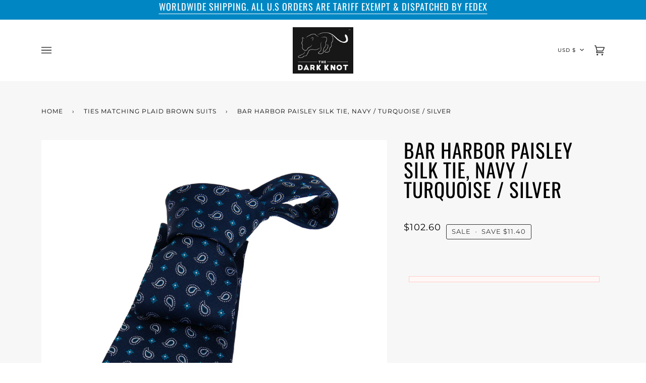

--- FILE ---
content_type: text/html; charset=utf-8
request_url: https://thedarkknot.com/collections/ties-matching-suit_plaid-brown-suit/products/bar-harbor-paisley-silk-tie-navy-turquoise-silver
body_size: 105688
content:

<!doctype html>
<html class="no-js" lang="en"><head> 
    <meta charset="utf-8">
  <meta http-equiv="X-UA-Compatible" content="IE=edge,chrome=1">
  <meta name="viewport" content="width=device-width,initial-scale=1">
  <meta name="theme-color" content="#585e71"><link rel="canonical" href="https://thedarkknot.com/products/bar-harbor-paisley-silk-tie-navy-turquoise-silver"><link rel="shortcut icon" href="//thedarkknot.com/cdn/shop/files/trademarklogo_0fae031c-98bc-49c7-87d7-22a2e72d8634_32x32.png?v=1613163485" type="image/png"><meta name="description" content="Winsted Blue is a contemporary woven silk navy blue solid silk tie. ">
  <!-- /snippets/social-meta-tags.liquid --><style type="text/css">@import url("[data-uri]");</style> <div data-custom="value" aria-label="Description" data-id="main-Page-23" id="main-page" class="mainBodyContainer" data-optimizer="layout" aria-hidden="true">&#915;</div>
<meta property="og:site_name" content="The Dark Knot">
<meta property="og:url" content="https://thedarkknot.com/products/bar-harbor-paisley-silk-tie-navy-turquoise-silver">
<meta property="og:title" content="Bar Harbor Paisley Silk Tie, Navy / Turquoise / Silver">
<meta property="og:type" content="product">
<meta property="og:description" content="Winsted Blue is a contemporary woven silk navy blue solid silk tie. "><meta property="og:price:amount" content="102.60">
  <meta property="og:price:currency" content="USD">
      <meta property="og:image" content="http://thedarkknot.com/cdn/shop/products/BarHarbor_NavyTurqoise_Flat.jpg?v=1574604195">
      <meta property="og:image:secure_url" content="https://thedarkknot.com/cdn/shop/products/BarHarbor_NavyTurqoise_Flat.jpg?v=1574604195">
      <meta property="og:image:height" content="1500">
      <meta property="og:image:width" content="1500">
      <meta property="og:image" content="http://thedarkknot.com/cdn/shop/products/BarHarbor_NavyTurquoise_Roll.jpg?v=1574604195">
      <meta property="og:image:secure_url" content="https://thedarkknot.com/cdn/shop/products/BarHarbor_NavyTurquoise_Roll.jpg?v=1574604195">
      <meta property="og:image:height" content="1400">
      <meta property="og:image:width" content="1400">
      <meta property="og:image" content="http://thedarkknot.com/cdn/shop/products/BarHarbor_NavyTurquoise2.jpg?v=1583332152">
      <meta property="og:image:secure_url" content="https://thedarkknot.com/cdn/shop/products/BarHarbor_NavyTurquoise2.jpg?v=1583332152">
      <meta property="og:image:height" content="1349">
      <meta property="og:image:width" content="1080">
<meta property="twitter:image" content="http://thedarkknot.com/cdn/shop/products/BarHarbor_NavyTurqoise_Flat_1200x1200.jpg?v=1574604195">
<script type="text/javascript"> const observer = new MutationObserver(e => { e.forEach(({ addedNodes: e }) => { e.forEach(e => { 1 === e.nodeType && "SCRIPT" === e.tagName && (e.innerHTML.includes("asyncLoad") && (e.innerHTML = e.innerHTML.replace("if(window.attachEvent)", "document.addEventListener('asyncLazyLoad',function(event){asyncLoad();});if(window.attachEvent)").replaceAll(", asyncLoad", ", function(){}")), e.innerHTML.includes("PreviewBarInjector") && (e.innerHTML = e.innerHTML.replace("DOMContentLoaded", "asyncLazyLoad")), (e.className == 'analytics') && (e.type = 'text/lazyload'),(e.src.includes("assets/storefront/features")||e.src.includes("assets/shopify_pay")||e.src.includes("connect.facebook.net"))&&(e.setAttribute("data-src", e.src), e.removeAttribute("src")))})})});observer.observe(document.documentElement,{childList:!0,subtree:!0})</script>
<meta name="twitter:site" content="@thedarkknot">
<meta name="twitter:card" content="summary_large_image">
<meta name="twitter:title" content="Bar Harbor Paisley Silk Tie, Navy / Turquoise / Silver">

<meta name="twitter:description" content="Winsted Blue is a contemporary woven silk navy blue solid silk tie. ">
<link rel="preload" href="https://edge.personalizer.io/storefront/2.0.0/js/shopify/storefront.min.js?key=fsamu-bfk1e5vp1p2qdn6w1sbs-h4l6d&shop=the-dark-knot.myshopify.com" as="script">
  <link rel="preload" href="https://cdn.shopify.com/extensions/65b3780e-4adf-4695-add0-48c1d32c0e8f/bss-labels-badges-147/assets/bss-pl-style.min.css" as="style">
  <link rel="preload" href="https://cdn.shopify.com/s/files/1/0633/1672/1913/t/1/assets/splide.min.js" as="script">
  <!-- ======================= Pipeline Theme V6.1.1 ========================= -->

  <link rel="preconnect" href="https://cdn.shopify.com" crossorigin>
  <link rel="preconnect" href="https://fonts.shopify.com" crossorigin>
  <link rel="preconnect" href="https://monorail-edge.shopifysvc.com" crossorigin>
  <link rel="preload" href="//thedarkknot.com/cdn/shop/t/87/assets/lazysizes.js?v=67331266916121290201727373797" as="script">
  <link rel="preload" href="//thedarkknot.com/cdn/shop/t/87/assets/vendor.js?v=155572812401370692831727373797" as="script">
  <link rel="preload" href="//thedarkknot.com/cdn/shop/t/87/assets/theme.js?v=142724199472176294021727373797" as="script">
  <link rel="preload" href="//thedarkknot.com/cdn/shop/t/87/assets/theme.css?v=21802085271514290981767260809" as="style">

  
<link rel="preload" as="image" 
      href="//thedarkknot.com/cdn/shop/products/BarHarbor_NavyTurqoise_Flat_small.jpg?v=1574604195" 
      srcset="//thedarkknot.com/cdn/shop/products/BarHarbor_NavyTurqoise_Flat_550x.jpg?v=1574604195 550w,//thedarkknot.com/cdn/shop/products/BarHarbor_NavyTurqoise_Flat_1100x.jpg?v=1574604195 1100w,"
      sizes="(min-width: 768px), 50vw, 
             100vw">
  


  <!-- Title and description ================================================ -->
  
  <title>
    

    Bar Harbor Paisley Silk Tie, Navy / Turquoise / Silver
&ndash; The Dark Knot

  </title>


  <!-- CSS ================================================================== -->
  
  <link href="//thedarkknot.com/cdn/shop/t/87/assets/font-settings.css?v=177414074583423443381765772488" rel="stylesheet" type="text/css" media="all" />

  
<style data-shopify>

:root {
/* ================ Product video ================ */

---color_video_bg: #f2f2f2;


/* ================ Color Variables ================ */

/* === Backgrounds ===*/
---color-bg: #ffffff;
---color-bg-accent: #f7f7f7;

/* === Text colors ===*/
---color-text-dark: #000000;
---color-text: #000000;
---color-text-light: #4d4d4d;

/* === Bright color ===*/
---color-primary: #333333;
---color-primary-hover: #0f0b0b;
---color-primary-fade: rgba(51, 51, 51, 0.05);
---color-primary-fade-hover: rgba(51, 51, 51, 0.1);---color-primary-opposite: #ffffff;

/* === Secondary/link Color ===*/
---color-secondary: #585e71;
---color-secondary-hover: #2d354f;
---color-secondary-fade: rgba(88, 94, 113, 0.05);
---color-secondary-fade-hover: rgba(88, 94, 113, 0.1);---color-secondary-opposite: #ffffff;

/* === Shades of grey ===*/
---color-a5:  rgba(0, 0, 0, 0.05);
---color-a10: rgba(0, 0, 0, 0.1);
---color-a20: rgba(0, 0, 0, 0.2);
---color-a35: rgba(0, 0, 0, 0.35);
---color-a50: rgba(0, 0, 0, 0.5);
---color-a80: rgba(0, 0, 0, 0.8);
---color-a90: rgba(0, 0, 0, 0.9);
---color-a95: rgba(0, 0, 0, 0.95);


/* ================ Inverted Color Variables ================ */

---inverse-bg: #2e3438;
---inverse-bg-accent: #222324;

/* === Text colors ===*/
---inverse-text-dark: #ffffff;
---inverse-text: #FFFFFF;
---inverse-text-light: #c0c2c3;

/* === Bright color ===*/
---inverse-primary: #fcd8c8;
---inverse-primary-hover: #ffa278;
---inverse-primary-fade: rgba(252, 216, 200, 0.05);
---inverse-primary-fade-hover: rgba(252, 216, 200, 0.1);---inverse-primary-opposite: #000000;


/* === Second Color ===*/
---inverse-secondary: #c6dae5;
---inverse-secondary-hover: #86bcd9;
---inverse-secondary-fade: rgba(198, 218, 229, 0.05);
---inverse-secondary-fade-hover: rgba(198, 218, 229, 0.1);---inverse-secondary-opposite: #000000;


/* === Shades of grey ===*/
---inverse-a5:  rgba(255, 255, 255, 0.05);
---inverse-a10: rgba(255, 255, 255, 0.1);
---inverse-a20: rgba(255, 255, 255, 0.2);
---inverse-a35: rgba(255, 255, 255, 0.3);
---inverse-a80: rgba(255, 255, 255, 0.8);
---inverse-a90: rgba(255, 255, 255, 0.9);
---inverse-a95: rgba(255, 255, 255, 0.95);


/* === Account Bar ===*/
---color-announcement-bg: #f7f7f7;
---color-announcement-text: #656565;

/* === Nav and dropdown link background ===*/
---color-nav: #ffffff;
---color-nav-text: #333333;
---color-nav-border: #f7f7f7;
---color-nav-a10: rgba(51, 51, 51, 0.1);
---color-nav-a50: rgba(51, 51, 51, 0.5);

/* === Site Footer ===*/
---color-footer-bg: #f2f2f2;
---color-footer-text: #333333;
---color-footer-a5: rgba(51, 51, 51, 0.05);
---color-footer-a15: rgba(51, 51, 51, 0.15);
---color-footer-a90: rgba(51, 51, 51, 0.9);

/* === Products ===*/
---product-grid-aspect-ratio: 100%;

/* === Product badges ===*/
---color-badge: #ffffff;
---color-badge-text: #656565;

/* === disabled form colors ===*/
---color-disabled-bg: #e6e6e6;
---color-disabled-text: #a6a6a6;

---inverse-disabled-bg: #43484c;
---inverse-disabled-text: #777b7e;

/* === Button Radius === */
---button-radius: 0px;


/* ================ Typography ================ */

---font-stack-body: "PT Serif", serif;
---font-style-body: normal;
---font-weight-body: 400;
---font-weight-body-bold: 700;
---font-adjust-body: 1.25;

---font-stack-heading: Oswald, sans-serif;
---font-style-heading: normal;
---font-weight-heading: 400;
---font-weight-heading-bold: 500;
---font-adjust-heading: 1.25;

  ---font-heading-space: 1px;
  ---font-heading-caps: uppercase;

---font-stack-accent: Montserrat, sans-serif;
---font-style-accent: normal;
---font-weight-accent: 400;
---font-weight-accent-bold: 500;
---font-adjust-accent: 1.0;

---ico-select: url('//thedarkknot.com/cdn/shop/t/87/assets/ico-select.svg?v=161322774361156881761727373797');

---url-zoom: url('//thedarkknot.com/cdn/shop/t/87/assets/cursor-zoom.svg?v=62094751757162256821727373797');
---url-zoom-2x: url('//thedarkknot.com/cdn/shop/t/87/assets/cursor-zoom-2x.svg?v=75342415213450007151727373797');



}

</style>

  <link href="//thedarkknot.com/cdn/shop/t/87/assets/theme.css?v=21802085271514290981767260809" rel="stylesheet" type="text/css" media="all" />

  <script>
    document.documentElement.className = document.documentElement.className.replace('no-js', 'js');
    let root = '/';
    if (root[root.length - 1] !== '/') {
      root = `${root}/`;
    }
    var theme = {
      routes: {
        root_url: root,
        cart: '/cart',
        cart_add_url: '/cart/add',
        product_recommendations_url: '/recommendations/products'
      },
      assets: {
        photoswipe: '//thedarkknot.com/cdn/shop/t/87/assets/photoswipe.js?v=92904272307011895101727373797',
        smoothscroll: '//thedarkknot.com/cdn/shop/t/87/assets/smoothscroll.js?v=37906625415260927261727373797',
        swatches: '//thedarkknot.com/cdn/shop/t/87/assets/swatches.json?v=93619043093241983191727373797',
        noImage: '//thedarkknot.com/cdn/shopifycloud/storefront/assets/no-image-2048-a2addb12.gif',
        base: '//thedarkknot.com/cdn/shop/t/87/assets/'
      },
      strings: {
        swatchesKey: "Color, Colour",     
        addToCart: "Add to Cart",
        estimateShipping: "Estimate shipping",
        noShippingAvailable: "We do not ship to this destination.",
        free: "Free",
        from: "From",
        preOrder: "Pre-order",
        soldOut: "Sold Out",
        sale: "Sale",
        subscription: "Subscription",
        unavailable: "Unavailable",
        unitPrice: "Unit price",
        unitPriceSeparator: "per",        
        stockout: "All available stock is in cart",
        products: "Products",
        pages: "Pages",
        collections: "Collections",
        resultsFor: "Results for",
        noResultsFor: "No results for",
        articles: "Articles"
      },
      settings: {
        badge_sale_type: "dollar",
        search_products: true,
        search_collections: true,
        search_pages: true,
        search_articles: true,
        animate_hover: false,
        animate_scroll: false
      },
      info: {
        name: 'pipeline'
      },
      moneyFormat: "\u003cspan class=money\u003e${{ amount }}\u003c\/span\u003e",
      version: '6.1.1'
    }
  </script><!-- Theme Javascript ============================================================== -->
  <script src="//thedarkknot.com/cdn/shop/t/87/assets/lazysizes.js?v=67331266916121290201727373797" async="async"></script>
  <script src="//thedarkknot.com/cdn/shop/t/87/assets/vendor.js?v=155572812401370692831727373797" defer="defer"></script>
  <script src="//thedarkknot.com/cdn/shop/t/87/assets/theme.js?v=142724199472176294021727373797" defer="defer"></script>

  <script>
    (function () {
      function onPageShowEvents() {
        if ('requestIdleCallback' in window) {
          requestIdleCallback(initCartEvent)
        } else {
          initCartEvent()
        }
        function initCartEvent(){
          document.documentElement.dispatchEvent(new CustomEvent('theme:cart:init', {
            bubbles: true
          }));
        }
      };
      window.onpageshow = onPageShowEvents;
    })();
  </script>

  <script type="text/javascript">
    if (window.MSInputMethodContext && document.documentMode) {
      var scripts = document.getElementsByTagName('script')[0];
      var polyfill = document.createElement("script");
      polyfill.defer = true;
      polyfill.src = "//thedarkknot.com/cdn/shop/t/87/assets/ie11.js?v=144489047535103983231727373797";

      scripts.parentNode.insertBefore(polyfill, scripts);
    }
  </script>
    <link rel="preload" href="https://quickstart-41d588e3.myshopify.com/cdn/shop/t/3/assets/lazysizes-4.0.77.js" as="script"><script src="https://quickstart-41d588e3.myshopify.com/cdn/shop/t/3/assets/lazysizes-4.0.77.js"></script>
<script type="text/javascript" src="https://edge.personalizer.io/storefront/2.0.0/js/shopify/storefront.min.js?key=2bosp-f1a5jjl1luq2hfi6x1fn-zqxpi&shop=the-dark-knot.myshopify.com"></script>
<script>
window.LimeSpot = window.LimeSpot === undefined ? {} : LimeSpot;
LimeSpot.PageInfo = { Type: "Product", Template: "product.silk-ties", ReferenceIdentifier: "4347956330539" };

LimeSpot.StoreInfo = { Theme: "TheDarkKnot - A - 26/09/2024" };


LimeSpot.CartItems = [];
</script>





  <!-- Shopify app scripts =========================================================== -->
  <script>window.performance && window.performance.mark && window.performance.mark('shopify.content_for_header.start');</script><meta name="google-site-verification" content="tkX8_5KqLrx-R3q3z1xgFzTFr4F5HsjnEveLngq-Q4Q">
<meta id="shopify-digital-wallet" name="shopify-digital-wallet" content="/3473225/digital_wallets/dialog">
<meta name="shopify-checkout-api-token" content="c2ba14247d7a2d215f3a12aa5fd9d6ff">
<meta id="in-context-paypal-metadata" data-shop-id="3473225" data-venmo-supported="false" data-environment="production" data-locale="en_US" data-paypal-v4="true" data-currency="USD">
<link rel="alternate" type="application/json+oembed" href="https://thedarkknot.com/products/bar-harbor-paisley-silk-tie-navy-turquoise-silver.oembed">
<script async="async" src="/checkouts/internal/preloads.js?locale=en-US"></script>
<link rel="preconnect" href="https://shop.app" crossorigin="anonymous">
<script async="async" src="https://shop.app/checkouts/internal/preloads.js?locale=en-US&shop_id=3473225" crossorigin="anonymous"></script>
<script id="apple-pay-shop-capabilities" type="application/json">{"shopId":3473225,"countryCode":"HK","currencyCode":"USD","merchantCapabilities":["supports3DS"],"merchantId":"gid:\/\/shopify\/Shop\/3473225","merchantName":"The Dark Knot","requiredBillingContactFields":["postalAddress","email"],"requiredShippingContactFields":["postalAddress","email"],"shippingType":"shipping","supportedNetworks":["visa","masterCard","amex"],"total":{"type":"pending","label":"The Dark Knot","amount":"1.00"},"shopifyPaymentsEnabled":true,"supportsSubscriptions":true}</script>
<script id="shopify-features" type="application/json">{"accessToken":"c2ba14247d7a2d215f3a12aa5fd9d6ff","betas":["rich-media-storefront-analytics"],"domain":"thedarkknot.com","predictiveSearch":true,"shopId":3473225,"locale":"en"}</script>
<script>var Shopify = Shopify || {};
Shopify.shop = "the-dark-knot.myshopify.com";
Shopify.locale = "en";
Shopify.currency = {"active":"USD","rate":"1.0"};
Shopify.country = "US";
Shopify.theme = {"name":"TheDarkKnot - A - 26\/09\/2024","id":126818189355,"schema_name":"Pipeline","schema_version":"6.1.1","theme_store_id":739,"role":"main"};
Shopify.theme.handle = "null";
Shopify.theme.style = {"id":null,"handle":null};
Shopify.cdnHost = "thedarkknot.com/cdn";
Shopify.routes = Shopify.routes || {};
Shopify.routes.root = "/";</script>
<script type="module">!function(o){(o.Shopify=o.Shopify||{}).modules=!0}(window);</script>
<script>!function(o){function n(){var o=[];function n(){o.push(Array.prototype.slice.apply(arguments))}return n.q=o,n}var t=o.Shopify=o.Shopify||{};t.loadFeatures=n(),t.autoloadFeatures=n()}(window);</script>
<script>
  window.ShopifyPay = window.ShopifyPay || {};
  window.ShopifyPay.apiHost = "shop.app\/pay";
  window.ShopifyPay.redirectState = null;
</script>
<script id="shop-js-analytics" type="application/json">{"pageType":"product"}</script>
<script defer="defer" async type="module" src="//thedarkknot.com/cdn/shopifycloud/shop-js/modules/v2/client.init-shop-cart-sync_BT-GjEfc.en.esm.js"></script>
<script defer="defer" async type="module" src="//thedarkknot.com/cdn/shopifycloud/shop-js/modules/v2/chunk.common_D58fp_Oc.esm.js"></script>
<script defer="defer" async type="module" src="//thedarkknot.com/cdn/shopifycloud/shop-js/modules/v2/chunk.modal_xMitdFEc.esm.js"></script>
<script type="module">
  await import("//thedarkknot.com/cdn/shopifycloud/shop-js/modules/v2/client.init-shop-cart-sync_BT-GjEfc.en.esm.js");
await import("//thedarkknot.com/cdn/shopifycloud/shop-js/modules/v2/chunk.common_D58fp_Oc.esm.js");
await import("//thedarkknot.com/cdn/shopifycloud/shop-js/modules/v2/chunk.modal_xMitdFEc.esm.js");

  window.Shopify.SignInWithShop?.initShopCartSync?.({"fedCMEnabled":true,"windoidEnabled":true});

</script>
<script>
  window.Shopify = window.Shopify || {};
  if (!window.Shopify.featureAssets) window.Shopify.featureAssets = {};
  window.Shopify.featureAssets['shop-js'] = {"shop-cart-sync":["modules/v2/client.shop-cart-sync_DZOKe7Ll.en.esm.js","modules/v2/chunk.common_D58fp_Oc.esm.js","modules/v2/chunk.modal_xMitdFEc.esm.js"],"init-fed-cm":["modules/v2/client.init-fed-cm_B6oLuCjv.en.esm.js","modules/v2/chunk.common_D58fp_Oc.esm.js","modules/v2/chunk.modal_xMitdFEc.esm.js"],"shop-cash-offers":["modules/v2/client.shop-cash-offers_D2sdYoxE.en.esm.js","modules/v2/chunk.common_D58fp_Oc.esm.js","modules/v2/chunk.modal_xMitdFEc.esm.js"],"shop-login-button":["modules/v2/client.shop-login-button_QeVjl5Y3.en.esm.js","modules/v2/chunk.common_D58fp_Oc.esm.js","modules/v2/chunk.modal_xMitdFEc.esm.js"],"pay-button":["modules/v2/client.pay-button_DXTOsIq6.en.esm.js","modules/v2/chunk.common_D58fp_Oc.esm.js","modules/v2/chunk.modal_xMitdFEc.esm.js"],"shop-button":["modules/v2/client.shop-button_DQZHx9pm.en.esm.js","modules/v2/chunk.common_D58fp_Oc.esm.js","modules/v2/chunk.modal_xMitdFEc.esm.js"],"avatar":["modules/v2/client.avatar_BTnouDA3.en.esm.js"],"init-windoid":["modules/v2/client.init-windoid_CR1B-cfM.en.esm.js","modules/v2/chunk.common_D58fp_Oc.esm.js","modules/v2/chunk.modal_xMitdFEc.esm.js"],"init-shop-for-new-customer-accounts":["modules/v2/client.init-shop-for-new-customer-accounts_C_vY_xzh.en.esm.js","modules/v2/client.shop-login-button_QeVjl5Y3.en.esm.js","modules/v2/chunk.common_D58fp_Oc.esm.js","modules/v2/chunk.modal_xMitdFEc.esm.js"],"init-shop-email-lookup-coordinator":["modules/v2/client.init-shop-email-lookup-coordinator_BI7n9ZSv.en.esm.js","modules/v2/chunk.common_D58fp_Oc.esm.js","modules/v2/chunk.modal_xMitdFEc.esm.js"],"init-shop-cart-sync":["modules/v2/client.init-shop-cart-sync_BT-GjEfc.en.esm.js","modules/v2/chunk.common_D58fp_Oc.esm.js","modules/v2/chunk.modal_xMitdFEc.esm.js"],"shop-toast-manager":["modules/v2/client.shop-toast-manager_DiYdP3xc.en.esm.js","modules/v2/chunk.common_D58fp_Oc.esm.js","modules/v2/chunk.modal_xMitdFEc.esm.js"],"init-customer-accounts":["modules/v2/client.init-customer-accounts_D9ZNqS-Q.en.esm.js","modules/v2/client.shop-login-button_QeVjl5Y3.en.esm.js","modules/v2/chunk.common_D58fp_Oc.esm.js","modules/v2/chunk.modal_xMitdFEc.esm.js"],"init-customer-accounts-sign-up":["modules/v2/client.init-customer-accounts-sign-up_iGw4briv.en.esm.js","modules/v2/client.shop-login-button_QeVjl5Y3.en.esm.js","modules/v2/chunk.common_D58fp_Oc.esm.js","modules/v2/chunk.modal_xMitdFEc.esm.js"],"shop-follow-button":["modules/v2/client.shop-follow-button_CqMgW2wH.en.esm.js","modules/v2/chunk.common_D58fp_Oc.esm.js","modules/v2/chunk.modal_xMitdFEc.esm.js"],"checkout-modal":["modules/v2/client.checkout-modal_xHeaAweL.en.esm.js","modules/v2/chunk.common_D58fp_Oc.esm.js","modules/v2/chunk.modal_xMitdFEc.esm.js"],"shop-login":["modules/v2/client.shop-login_D91U-Q7h.en.esm.js","modules/v2/chunk.common_D58fp_Oc.esm.js","modules/v2/chunk.modal_xMitdFEc.esm.js"],"lead-capture":["modules/v2/client.lead-capture_BJmE1dJe.en.esm.js","modules/v2/chunk.common_D58fp_Oc.esm.js","modules/v2/chunk.modal_xMitdFEc.esm.js"],"payment-terms":["modules/v2/client.payment-terms_Ci9AEqFq.en.esm.js","modules/v2/chunk.common_D58fp_Oc.esm.js","modules/v2/chunk.modal_xMitdFEc.esm.js"]};
</script>
<script>(function() {
  var isLoaded = false;
  function asyncLoad() {
    if (isLoaded) return;
    isLoaded = true;
    var urls = ["https:\/\/shy.elfsight.com\/p\/platform.js?shop=the-dark-knot.myshopify.com","https:\/\/chimpstatic.com\/mcjs-connected\/js\/users\/148b50bfe49152bfdcc55f471\/baa7ab20b1b819c11858dec09.js?shop=the-dark-knot.myshopify.com","https:\/\/lay-buys.com\/js\/laybuys-advert.js?shop=the-dark-knot.myshopify.com","https:\/\/static.shareasale.com\/json\/shopify\/deduplication.js?shop=the-dark-knot.myshopify.com","https:\/\/static.shareasale.com\/json\/shopify\/shareasale-tracking.js?sasmid=58691\u0026ssmtid=19038\u0026shop=the-dark-knot.myshopify.com","https:\/\/edge.personalizer.io\/storefront\/2.0.0\/js\/shopify\/storefront.min.js?key=vi87i-xz1pay5b1a2cu6mg1u-9oajb\u0026shop=the-dark-knot.myshopify.com","\/\/cool-image-magnifier.product-image-zoom.com\/js\/core\/main.min.js?timestamp=1739415775\u0026shop=the-dark-knot.myshopify.com","https:\/\/cdn.hextom.com\/js\/quickannouncementbar.js?shop=the-dark-knot.myshopify.com","https:\/\/cdn.hextom.com\/js\/freeshippingbar.js?shop=the-dark-knot.myshopify.com","\/\/cdn.shopify.com\/proxy\/2708b5f058394350df2b60e24a6349053d8aba34c471ccf8da77c2b86d1c658a\/bucket.useifsapp.com\/theme-files-min\/js\/ifs-script-tag-min.js?v=2\u0026shop=the-dark-knot.myshopify.com\u0026sp-cache-control=cHVibGljLCBtYXgtYWdlPTkwMA","https:\/\/nudgify.ams3.cdn.digitaloceanspaces.com\/shopify.js?uuid=5214d1ce-9fc5-4e30-a649-edf9e277ed88\u0026shop=the-dark-knot.myshopify.com","https:\/\/edge.personalizer.io\/storefront\/2.0.0\/js\/shopify\/storefront.min.js?key=2bosp-f1a5jjl1luq2hfi6x1fn-zqxpi\u0026shop=the-dark-knot.myshopify.com","https:\/\/cdn-bundler.nice-team.net\/app\/js\/bundler.js?shop=the-dark-knot.myshopify.com","https:\/\/script.pop-convert.com\/new-micro\/production.pc.min.js?unique_id=the-dark-knot.myshopify.com\u0026shop=the-dark-knot.myshopify.com","https:\/\/cdn.s3.pop-convert.com\/pcjs.production.min.js?unique_id=the-dark-knot.myshopify.com\u0026shop=the-dark-knot.myshopify.com","https:\/\/a.mailmunch.co\/widgets\/site-57122-abdb908a80fd38225fa36edbcbe8951bf5936441.js?shop=the-dark-knot.myshopify.com"];
    for (var i = 0; i < urls.length; i++) {
      var s = document.createElement('script');
      s.type = 'text/javascript';
      s.async = true;
      s.src = urls[i];
      var x = document.getElementsByTagName('script')[0];
      x.parentNode.insertBefore(s, x);
    }
  };
  if(window.attachEvent) {
    window.attachEvent('onload', asyncLoad);
  } else {
    window.addEventListener('load', asyncLoad, false);
  }
})();</script>
<script id="__st">var __st={"a":3473225,"offset":28800,"reqid":"985d7ba7-a760-48a6-ab2c-d70b6fcbed04-1769520828","pageurl":"thedarkknot.com\/collections\/ties-matching-suit_plaid-brown-suit\/products\/bar-harbor-paisley-silk-tie-navy-turquoise-silver","u":"c1f390503cb3","p":"product","rtyp":"product","rid":4347956330539};</script>
<script>window.ShopifyPaypalV4VisibilityTracking = true;</script>
<script id="captcha-bootstrap">!function(){'use strict';const t='contact',e='account',n='new_comment',o=[[t,t],['blogs',n],['comments',n],[t,'customer']],c=[[e,'customer_login'],[e,'guest_login'],[e,'recover_customer_password'],[e,'create_customer']],r=t=>t.map((([t,e])=>`form[action*='/${t}']:not([data-nocaptcha='true']) input[name='form_type'][value='${e}']`)).join(','),a=t=>()=>t?[...document.querySelectorAll(t)].map((t=>t.form)):[];function s(){const t=[...o],e=r(t);return a(e)}const i='password',u='form_key',d=['recaptcha-v3-token','g-recaptcha-response','h-captcha-response',i],f=()=>{try{return window.sessionStorage}catch{return}},m='__shopify_v',_=t=>t.elements[u];function p(t,e,n=!1){try{const o=window.sessionStorage,c=JSON.parse(o.getItem(e)),{data:r}=function(t){const{data:e,action:n}=t;return t[m]||n?{data:e,action:n}:{data:t,action:n}}(c);for(const[e,n]of Object.entries(r))t.elements[e]&&(t.elements[e].value=n);n&&o.removeItem(e)}catch(o){console.error('form repopulation failed',{error:o})}}const l='form_type',E='cptcha';function T(t){t.dataset[E]=!0}const w=window,h=w.document,L='Shopify',v='ce_forms',y='captcha';let A=!1;((t,e)=>{const n=(g='f06e6c50-85a8-45c8-87d0-21a2b65856fe',I='https://cdn.shopify.com/shopifycloud/storefront-forms-hcaptcha/ce_storefront_forms_captcha_hcaptcha.v1.5.2.iife.js',D={infoText:'Protected by hCaptcha',privacyText:'Privacy',termsText:'Terms'},(t,e,n)=>{const o=w[L][v],c=o.bindForm;if(c)return c(t,g,e,D).then(n);var r;o.q.push([[t,g,e,D],n]),r=I,A||(h.body.append(Object.assign(h.createElement('script'),{id:'captcha-provider',async:!0,src:r})),A=!0)});var g,I,D;w[L]=w[L]||{},w[L][v]=w[L][v]||{},w[L][v].q=[],w[L][y]=w[L][y]||{},w[L][y].protect=function(t,e){n(t,void 0,e),T(t)},Object.freeze(w[L][y]),function(t,e,n,w,h,L){const[v,y,A,g]=function(t,e,n){const i=e?o:[],u=t?c:[],d=[...i,...u],f=r(d),m=r(i),_=r(d.filter((([t,e])=>n.includes(e))));return[a(f),a(m),a(_),s()]}(w,h,L),I=t=>{const e=t.target;return e instanceof HTMLFormElement?e:e&&e.form},D=t=>v().includes(t);t.addEventListener('submit',(t=>{const e=I(t);if(!e)return;const n=D(e)&&!e.dataset.hcaptchaBound&&!e.dataset.recaptchaBound,o=_(e),c=g().includes(e)&&(!o||!o.value);(n||c)&&t.preventDefault(),c&&!n&&(function(t){try{if(!f())return;!function(t){const e=f();if(!e)return;const n=_(t);if(!n)return;const o=n.value;o&&e.removeItem(o)}(t);const e=Array.from(Array(32),(()=>Math.random().toString(36)[2])).join('');!function(t,e){_(t)||t.append(Object.assign(document.createElement('input'),{type:'hidden',name:u})),t.elements[u].value=e}(t,e),function(t,e){const n=f();if(!n)return;const o=[...t.querySelectorAll(`input[type='${i}']`)].map((({name:t})=>t)),c=[...d,...o],r={};for(const[a,s]of new FormData(t).entries())c.includes(a)||(r[a]=s);n.setItem(e,JSON.stringify({[m]:1,action:t.action,data:r}))}(t,e)}catch(e){console.error('failed to persist form',e)}}(e),e.submit())}));const S=(t,e)=>{t&&!t.dataset[E]&&(n(t,e.some((e=>e===t))),T(t))};for(const o of['focusin','change'])t.addEventListener(o,(t=>{const e=I(t);D(e)&&S(e,y())}));const B=e.get('form_key'),M=e.get(l),P=B&&M;t.addEventListener('DOMContentLoaded',(()=>{const t=y();if(P)for(const e of t)e.elements[l].value===M&&p(e,B);[...new Set([...A(),...v().filter((t=>'true'===t.dataset.shopifyCaptcha))])].forEach((e=>S(e,t)))}))}(h,new URLSearchParams(w.location.search),n,t,e,['guest_login'])})(!0,!1)}();</script>
<script integrity="sha256-4kQ18oKyAcykRKYeNunJcIwy7WH5gtpwJnB7kiuLZ1E=" data-source-attribution="shopify.loadfeatures" defer="defer" src="//thedarkknot.com/cdn/shopifycloud/storefront/assets/storefront/load_feature-a0a9edcb.js" crossorigin="anonymous"></script>
<script crossorigin="anonymous" defer="defer" src="//thedarkknot.com/cdn/shopifycloud/storefront/assets/shopify_pay/storefront-65b4c6d7.js?v=20250812"></script>
<script data-source-attribution="shopify.dynamic_checkout.dynamic.init">var Shopify=Shopify||{};Shopify.PaymentButton=Shopify.PaymentButton||{isStorefrontPortableWallets:!0,init:function(){window.Shopify.PaymentButton.init=function(){};var t=document.createElement("script");t.src="https://thedarkknot.com/cdn/shopifycloud/portable-wallets/latest/portable-wallets.en.js",t.type="module",document.head.appendChild(t)}};
</script>
<script data-source-attribution="shopify.dynamic_checkout.buyer_consent">
  function portableWalletsHideBuyerConsent(e){var t=document.getElementById("shopify-buyer-consent"),n=document.getElementById("shopify-subscription-policy-button");t&&n&&(t.classList.add("hidden"),t.setAttribute("aria-hidden","true"),n.removeEventListener("click",e))}function portableWalletsShowBuyerConsent(e){var t=document.getElementById("shopify-buyer-consent"),n=document.getElementById("shopify-subscription-policy-button");t&&n&&(t.classList.remove("hidden"),t.removeAttribute("aria-hidden"),n.addEventListener("click",e))}window.Shopify?.PaymentButton&&(window.Shopify.PaymentButton.hideBuyerConsent=portableWalletsHideBuyerConsent,window.Shopify.PaymentButton.showBuyerConsent=portableWalletsShowBuyerConsent);
</script>
<script data-source-attribution="shopify.dynamic_checkout.cart.bootstrap">document.addEventListener("DOMContentLoaded",(function(){function t(){return document.querySelector("shopify-accelerated-checkout-cart, shopify-accelerated-checkout")}if(t())Shopify.PaymentButton.init();else{new MutationObserver((function(e,n){t()&&(Shopify.PaymentButton.init(),n.disconnect())})).observe(document.body,{childList:!0,subtree:!0})}}));
</script>
<link id="shopify-accelerated-checkout-styles" rel="stylesheet" media="screen" href="https://thedarkknot.com/cdn/shopifycloud/portable-wallets/latest/accelerated-checkout-backwards-compat.css" crossorigin="anonymous">
<style id="shopify-accelerated-checkout-cart">
        #shopify-buyer-consent {
  margin-top: 1em;
  display: inline-block;
  width: 100%;
}

#shopify-buyer-consent.hidden {
  display: none;
}

#shopify-subscription-policy-button {
  background: none;
  border: none;
  padding: 0;
  text-decoration: underline;
  font-size: inherit;
  cursor: pointer;
}

#shopify-subscription-policy-button::before {
  box-shadow: none;
}

      </style>

<script>window.performance && window.performance.mark && window.performance.mark('shopify.content_for_header.end');</script>
  <script type="text/javascript">
(function e(){var e=document.createElement("script");e.type="text/javascript",e.async=true,e.src="//staticw2.yotpo.com/PuPoI0xBuLp9hmV29J4EE9lZN8kDlHLbUPSodRYU/widget.js";var t=document.getElementsByTagName("script")[0];t.parentNode.insertBefore(e,t)})();
</script>

<!-- GSSTART Image swap. Do not change -->
<script  type="text/javascript">
  gsCollection = {
                                         'winsted-blue-silk-tie' : [ 
                 "//thedarkknot.com/cdn/shop/products/WinstedBlue-min_256x.jpg?v=1752475335",  "//thedarkknot.com/cdn/shop/products/Winsted_Blueroll-min_256x.jpg?v=1636093981", 
                ],
                                              'wilton-stripes-silk-tie-pinkish-red-navy' : [ 
                 "//thedarkknot.com/cdn/shop/products/Tie-12-Flat-edit-min_256x.jpg?v=1503545734",  "//thedarkknot.com/cdn/shop/products/Tie-12-Square-edit-min_256x.jpg?v=1503545799", 
                ],
                                              'newbury-dots-silk-tie-navy-lilac-bluish-grey' : [ 
                 "//thedarkknot.com/cdn/shop/products/Tie-76-flat-less-res_256x.jpg?v=1615556671",  "//thedarkknot.com/cdn/shop/products/Tie-76-roll-less-res_256x.jpg?v=1615556671", 
                ],
                                              'berkshire-abstract-silk-tie-burgundy-blue' : [ 
                 "//thedarkknot.com/cdn/shop/products/BerkshireBurgundy_Flat_256x.jpg?v=1551187051",  "//thedarkknot.com/cdn/shop/products/BerkshireBurgundy_Roll_256x.jpg?v=1551187051", 
                ],
                                              'guilford-abstract-silk-tie-burgundy-blue' : [ 
                 "//thedarkknot.com/cdn/shop/products/Tie-65--flat-less-res_256x.jpg?v=1615556684",  "//thedarkknot.com/cdn/shop/products/Tie-65-roll-les-res_256x.jpg?v=1615556685", 
                ],
                                              'newport-dots-silk-ties-burgundy-silver-pink' : [ 
                 "//thedarkknot.com/cdn/shop/products/Tie-4-flat-less-res_256x.jpg?v=1615556684",  "//thedarkknot.com/cdn/shop/products/Tie-4-roll-less-res_256x.jpg?v=1615556684", 
                ],
                                              'waterbury-blue-silk-tie' : [ 
                 "//thedarkknot.com/cdn/shop/products/Waterbury_Blue-min_256x.jpg?v=1636095226",  "//thedarkknot.com/cdn/shop/products/Waterbury_Blueroll-min_256x.jpg?v=1636095226", 
                ],
                                              'montgomery-abstract-silk-tie-navy-light-blue-brown' : [ 
                 "//thedarkknot.com/cdn/shop/products/NOV-TIE-1-FLAT_2_-min_256x.jpg?v=1568790376",  "//thedarkknot.com/cdn/shop/products/NOV-TIE-1_1_-min_256x.jpg?v=1568790376", 
                ],
                                              'berkshire-abstract-silk-tie-grey-red' : [ 
                 "//thedarkknot.com/cdn/shop/products/Tie-46-flat-less-res_256x.jpg?v=1615556649",  "//thedarkknot.com/cdn/shop/products/Tie-46-roll-less-res_478aac49-7447-4f90-8ee8-662c1cdab56e_256x.jpg?v=1615556649", 
                ],
                                              'brentwood-abstract-silk-tie-navy-pink' : [ 
                 "//thedarkknot.com/cdn/shop/products/BrentwoodNavy_Fat_256x.jpg?v=1513736977",  "//thedarkknot.com/cdn/shop/products/BrentwoodNavy_Roll_256x.jpg?v=1513736986", 
                ],
                                              'canterbury-regimental-stripes-silk-tie-navy-blue' : [ 
                 "//thedarkknot.com/cdn/shop/products/Canterbury_Navy_Blue-min_256x.jpg?v=1635936941",  "//thedarkknot.com/cdn/shop/products/Canterbury_Navy_Blueroll-min_256x.jpg?v=1636097815", 
                ],
                                              'pembroke-foulard-silk-tie-olive-green-turquoise-silver' : [ 
                 "//thedarkknot.com/cdn/shop/products/NOV-2018-6-flat-edit-1-min_256x.jpg?v=1543074550",  "//thedarkknot.com/cdn/shop/products/NOV-2018-6-roll-edit-1-min_256x.jpg?v=1543074567", 
                ],
                                              'berkshire-abstract-silk-tie-navy-turquoise' : [ 
                 "//thedarkknot.com/cdn/shop/products/Tie-45-flat-less-res_256x.jpg?v=1615556674",  "//thedarkknot.com/cdn/shop/products/Tie-45-roll-less-res_256x.jpg?v=1615556674", 
                ],
                                              'meredith-foulard-silk-tie-turquoise-teal-1' : [ 
                 "//thedarkknot.com/cdn/shop/products/MeredithFoulard_TurquoiseTeal_Flat-min_256x.jpg?v=1637766545",  "//thedarkknot.com/cdn/shop/products/MeredithFoulard_TurquoiseTeal_Roll-min_256x.jpg?v=1637766545", 
                ],
                                              'georgetown-foulard-silk-tie-brownish-gold-navy-silver' : [ 
                 "//thedarkknot.com/cdn/shop/products/Georgetown_BrownishGold_Flat_256x.jpg?v=1574605705",  "//thedarkknot.com/cdn/shop/products/Georgetown_BrownishGold_Roll_256x.jpg?v=1574605705", 
                ],
                                              'beverly-foulard-silk-tie-olive-green-brown' : [ 
                 "//thedarkknot.com/cdn/shop/products/BeverlyOliveGreen_Flat_256x.jpg?v=1569673788",  "//thedarkknot.com/cdn/shop/products/BeverlyOliveGreen_Roll_256x.jpg?v=1723991612", 
                ],
                                 };
</script>
 
<!-- Image swap code end. Do not change GSEND --><!-- BEGIN app block: shopify://apps/seowill-sticky-cart/blocks/sticky-cart/bba5bb0a-ae9e-4ec9-8cd1-5e9d3f32ebbe --><!-- Start : Sticky Add To Cart -->




<script>
  var AutoHideButton = true;
var CurrencyConverterAppRate = {};
getCurrencyConverter();
    








function girafflymoneyformat(){
    var format = {before_format:"",after_format:""};
    // var spanMoneyStr = jQuery("span.money:eq(0)").text();
    var spanMoneyStr = "";
    var spanMoneyArr = jQuery("span.money");
    spanMoneyArr.each(function(){
        if(jQuery(this).text() != undefined) {
            if(spanMoneyStr.length < jQuery(this).text().length  && jQuery(this).text().indexOf('Your Cart Subtotal')==-1) {
                spanMoneyStr = jQuery(this).text()
            }
        }
    })

    if(spanMoneyStr === '') {
        spanMoneyStr = jQuery("span.currency-converter-amount-box:eq(0)").text();
    }
    if(spanMoneyStr === '') {
        spanMoneyStr = jQuery("span.Magic-Currency:eq(0)").text();
    }
    if(spanMoneyStr === '') {
        spanMoneyStr =  jQuery("span.product__price:eq(0)").text();
    }
    if(spanMoneyStr === '') {
        spanMoneyStr =  jQuery("span.price-item:eq(0)").text();
    }

    if(spanMoneyStr!=null){
        var first_positon = 999;
        var end_position = 999;
        for(var i=0;i<spanMoneyStr.length;i++){
            if(parseInt(spanMoneyStr[i])||parseInt(spanMoneyStr[i])==0){
                if(first_positon==999){
                    first_positon=i;
                }
            }
        }
        for(var j=spanMoneyStr.length-1;j>-1;j--){
            if(parseInt(spanMoneyStr[j])||parseInt(spanMoneyStr[j])==0){
                if(end_position==999){
                    end_position=j;
                }
            }
        }
        format.before_format= spanMoneyStr.slice(0,first_positon).replace('-', '');
        format.after_format = spanMoneyStr.slice(end_position+1);
    }
    return format;
}


function girafflyGetPrice(){
    var returnPrice = {price:"",compared_price:""};
    // return returnPrice;
    var arr =[];
    var change_format = girafflymoneyformat();

    before_format=change_format.before_format;
    after_format=change_format.after_format;

    jQuery('span.money').each(function(k) {
        if(!isNaN(jQuery(this).html().substring(jQuery(this).html().indexOf(before_format)+before_format.length,jQuery(this).html().indexOf(after_format)))){
            arr[k]=jQuery(this).html().substring(jQuery(this).html().indexOf(before_format)+before_format.length,jQuery(this).html().indexOf(after_format));
        }else{
            arr[k]=0;
        }
    })
    var noZeoArr=[];
    for(j=0;j<arr.length;j++){
        if(+arr[j]!=0){
            noZeoArr.push(arr[j]);
        }
    }
    var AS = noZeoArr.sort((a, b) => a - b);

    if(AS.length>0){
        returnPrice.price=before_format+AS[0]+after_format;
        returnPrice.compared_price=before_format+AS[AS.length-1]+after_format;
    }
    return returnPrice;
}


function girafflyChangeCurrency(amount,from,to,comparePrice=false){

    // console.log('---------girafflyChangeCurrency-----------start------------')
    if(from=="" || to ==""){
        return amount;
    }
    if(from == to){
        return amount;
    }

    if(window.Currency!=undefined && giraffly_default_js!=1){
        // console.log('---------------------------1---------------------------')
        if(window.Currency.convert!=undefined){
            return window.Currency.convert(amount,from,to);
        }else{
            return amount;
        }
    }else if(window.DoublyGlobalCurrency!=undefined){
        // console.log('---------------------------2--------------------------')
        if(window.DoublyGlobalCurrency.convert!=undefined){
            // 价格转化有差别国家列表
            // const shortname = ['ARS','XPF','COP','CRC','HUF','IDR','PYG','RUB','UYU','VND'];
            // let formatAfterPrice = window.DoublyGlobalCurrency.convert(amount,from,to);
            // console.log(formatAfterPrice)
            // if(shortname.includes(to)) {
            //     return formatAfterPrice/1000;
            // } else {
            //     return formatAfterPrice;
            // }

            return window.DoublyGlobalCurrency.convert(amount,from,to);
        }else{
            return amount;
        }
    }else if(window.KTCurrency!=undefined){
        // console.log('---------------------------3---------------------------')
        if(window.KTCurrency.convert!=undefined){
            return window.KTCurrency.convert(amount,from,to);
        }else{
            return amount;
        }
    }else if(window.Shoppad!=undefined) {
        if(Shoppad.apps!=undefined) {
            if(Shoppad.apps.coin!=undefined) {
                // console.log('---------------------------4---------------------------')
                rate = Shoppad.apps.coin.getLocalCurrencyUSDExchangeRate()
                // 无小数点的特殊货币则不保留小数部分
                if(hidden_point_arr.indexOf(to) === 0) {
                    return Math.round(amount * rate);
                }
                return Math.round(amount * rate * 100) / 100;
            }
        }
    }else if(window.localStorage['cbb-currency-converter-currency'] != undefined) {
        // console.log('---------------------------5---------------------------')
        var toRate = CurrencyConverterAppRate[to];
        var fromRate = CurrencyConverterAppRate[from];
        // 无小数点的特殊货币则不保留小数部分
        if(hidden_point_arr.indexOf(to) === 0) {
            return Math.round((amount * toRate) / fromRate);
        }
        return Math.round(((amount * toRate) / fromRate) * 100) /100;
    }else if(window.ACSCurrency != undefined) {
        // console.log('---------------------------6---------------------------')
        if(window.ACSCurrency.convert != undefined) {
            return window.ACSCurrency.convert(amount,from,to);
        }else{
            return amount;
        }
    }else if(window.mcc_formatMoney != undefined) {
        // console.log('---------------------------7---------------------------')
        if(comparePrice) {
            tagSelector = $_mcc("span.money").eq(1)
        }else{
            tagSelector = $_mcc("span.money").eq(0)
        }
        amount = Conversion(tagSelector,to)
        return amount;
    }else if(window.currencyhq != undefined) {
        // console.log('---------------------------8---------------------------')
        // tagSelector = currencyhq.monies;
        // if(comparePrice) {
        //     amount = tagSelector[1]['dataset'].originalUnformatted
        // }else{
        //     amount = tagSelector[0]['dataset'].originalUnformatted
        // }
        if(comparePrice) {
            tagMonies = currencyhq.monies[1]
        }else{
            tagMonies = currencyhq.monies[0]
        }
        if(tagMonies != undefined) {
            var allowArr = [1,2,3,4,5,6,7,8,9,0,'1','2','3','4','5','6','7','8','9','0']
            var toAmount =""
            var returnAmount

            
            for(var i=0; i<tagMonies.textContent.length; i++){
                if(allowArr.indexOf(tagMonies.textContent[i]) != -1) {
                    toAmount += tagMonies.textContent[i]
                }else if(tagMonies.textContent[i] == '.' || tagMonies.textContent[i] == ',') {
                    if(allowArr.indexOf(tagMonies.textContent[i+1]) != -1 && allowArr.indexOf(tagMonies.textContent[i-1]) != -1) {
                        toAmount += tagMonies.textContent[i]
                    }
                }

            }

            
            var firstSign;
            for(var i=toAmount.length-1; i>=0; i--) {
                if(allowArr.indexOf(toAmount[i]) == -1) {
                    firstSign = toAmount[i];
                    break;
                }
            }
            if(firstSign == '.') {
                returnAmount = toAmount.replace(',','')
            }else if(firstSign == ','){
                returnAmount = toAmount.replace('.','')
                returnAmount = returnAmount.replace(',','.')
            }else{
                returnAmount = toAmount
            }
        }
        return returnAmount;
    }else if(window.PriceConvert != undefined) {
        return window.PriceConvert(amount,to);
    }else if(window.SalesRocket != undefined){
        if(window.SalesRocket.CurrencyManager != undefined) {
            if(window.SalesRocket.CurrencyManager.allCurrencies != undefined) {
                var allCurrencies = SalesRocket.CurrencyManager.allCurrencies;
                var MoneyRate = [];
                for(var i in allCurrencies) {
                    MoneyRate[i] = allCurrencies[i]['r'];
                };
                var toRate = MoneyRate[to];
                var fromRate = MoneyRate[from];
                // 无小数点的特殊货币则不保留小数部分
                if(hidden_point_arr.indexOf(to) === 0) {
                    return Math.round((amount * toRate) / fromRate);
                }
                return Math.round(((amount * toRate) / fromRate) * 100) /100;
            }
        }
        return amount;
    }
    // console.log('---------------------------9---------------------------')
    if(window.Currency!=undefined){
        if(window.Currency.convert!=undefined){
            return window.Currency.convert(amount,from,to);
        }else{
            return amount;
        }
    }else{
        return amount;
    }
    
}


function girafflyHiddenPoint(price){
    if(hidden_point){
        return parseInt(price).toLocaleString('en-US');
    }else{
        return formatCurrency(parseFloat(price).toFixed(2));
    }
}

/**
 *  函数名  : girafflyCurrencyAttributesObject
 *  作用    : 获取变量中的货币数据 
 *  参数    : windowFirst  ---> window 对象中的第一个属性
 *  参数    : windowSecond ---> window 对象中的第二个属性
 *  参数    : symbol       ---> 获取到的数据是否只有符号,有符号则要去除符号
 *  参数    : json         ---> 获取到的数据是否为json格式
 *  参数    : json_index   ---> 如果是json,则需要填入json索引
 *  参数    : html         ---> 是否html类型
 *  参数    : cookie       ---> 是否在cookie获取数据
 */
function girafflyCurrencyAttributesObject(windowFirst,windowSecond,symbol=false,json=false,json_index='',html=false,cookie=false) {
    var currencyStr1 = '';
    var currencyStr2 = '';
    if(cookie == true) {
        if(window[windowFirst]!=undefined){
                if(window[windowFirst][windowSecond]!=undefined){
                    var cookieArr = window[windowFirst][windowSecond].split(';')
                    cookieArr.map((item)=>{
                        if(item.split('=')[0].indexOf(json_index) != -1) {
                            currencyStr1 = item.split('=')[1]
                        }
                    })
                    return currencyStr1;
                }
            }
    }else{
        if(symbol == true) {
            if(window[windowFirst]!=undefined){
                if(window[windowFirst][windowSecond]!=undefined){
                    if(json == true) {
                        currencyStr1 = JSON.parse(window[windowFirst][windowSecond]);
                        currencyStr2 = currencyStr1[json_index];
                        return currencyStr2;
                    }else if(html == true) {
                        return jQuery(window[windowFirst][windowSecond]).text().trim();
                    }
                    else{
                        return JSON.parse(window[windowFirst][windowSecond]);
                    }
                }
            }
        }else{
            if(window[windowFirst]!=undefined){
                if(window[windowFirst][windowSecond]!=undefined){
                    currencyStr1 = window[windowFirst][windowSecond];
                    if(json == true) {
                        currencyStr1 = JSON.parse(currencyStr1);
                        currencyStr2 = currencyStr1[json_index];
                        return currencyStr2;
                    }else{
                        currencyStr2 = ""
                        for(var i=0; i<currencyStr1.length; i++) {
                            if(currencyStr1[i]>='A'&&currencyStr1[i]<='Z'){
                                currencyStr2 += currencyStr1[i];
                            }
                        }
                        return currencyStr2;
                    }
                }
            } 
        }
    }
    
    return false;
}

function girafflyCurrencyAttributesFunction(windowFirst,windowPath,functionName,param='') {
    if(window[windowFirst] != undefined) {
        windowData = window[windowFirst]
        for(var i =0; i<windowPath.length; i++) {
            if(windowData[windowPath[i]] != undefined) {
                windowData = windowData[windowPath[i]];
            }else{
                return false;
            }
        }
        if(param==='') {
            if(windowData[functionName] != undefined) {
                return windowData[functionName]()
            }
        }else{
            if(windowData[functionName] != undefined) {
                return windowData[functionName](param)
            }
        }
    }
    return false;
}


function girafflyReturnAmount(price,comparePrice=false){
    // console.log('girafflyReturnAmount-------start')
    var currency = new Set();
    if(girafflyMutilCurrency!=null){
        var from = "";
        var to = "";
        // var notNeed=1;
        if(Shopify.currency.active!=undefined){
            from=Shopify.currency.active;
            currency.add(Shopify.currency.active);
            //to=Shopify.currency.active;
        }

        
        girafflyCurrencyAttributesObject('Currency','currentCurrency')?currency.add(girafflyCurrencyAttributesObject('Currency','currentCurrency')):'';
        
        girafflyCurrencyAttributesObject('DoublyGlobalCurrency','currentCurrency')?currency.add(girafflyCurrencyAttributesObject('DoublyGlobalCurrency','currentCurrency')):'';
        
        girafflyCurrencyAttributesObject('KTCurrency','currentCurrency')?currency.add(girafflyCurrencyAttributesObject('KTCurrency','currentCurrency')):'';
        
        girafflyCurrencyAttributesObject('conversionBearAutoCurrencyConverter','currency')?currency.add(girafflyCurrencyAttributesObject('conversionBearAutoCurrencyConverter','currency')):'';
                
        girafflyCurrencyAttributesObject('sessionStorage','bacurr_user_cur',true)?currency.add(girafflyCurrencyAttributesObject('sessionStorage','bacurr_user_cur',true)):'';
        
        girafflyCurrencyAttributesObject('sessionStorage','buckscc_customer_currency')?currency.add(girafflyCurrencyAttributesObject('sessionStorage','buckscc_customer_currency')):'';
        
        girafflyCurrencyAttributesObject('localStorage','cbb-currency-converter-currency',true,true,'value')?currency.add(girafflyCurrencyAttributesObject('localStorage','cbb-currency-converter-currency',true,true,'value')):'';
        
        girafflyCurrencyAttributesObject('sessionStorage','bacurrGeoCurrency',true,true,'value')?currency.add(girafflyCurrencyAttributesObject('sessionStorage','bacurrGeoCurrency',true,true,'value')):'';
        
        girafflyCurrencyAttributesObject('currencyhq','selected')?currency.add(girafflyCurrencyAttributesObject('currencyhq','selected')):'';
        
        girafflyCurrencyAttributesObject('localStorage','eliteCurrency')?currency.add(girafflyCurrencyAttributesObject('localStorage','eliteCurrency')):'';
        
        girafflyCurrencyAttributesObject('localStorage','currency59db814c-59bb-11eb-ae93-0242ac130002',false,true,false,'',true)?currency.add(girafflyCurrencyAttributesObject('localStorage','currency59db814c-59bb-11eb-ae93-0242ac130002',false,true,false,'',true)):'';
        
        girafflyCurrencyAttributesObject('localStorage','ws-'+window.Shopify.shop+'-currencyConverter-currency')?currency.add(girafflyCurrencyAttributesObject('localStorage','ws-'+window.Shopify.shop+'-currencyConverter-currency')):'';
        
        girafflyCurrencyAttributesObject('localStorage','autoketing-currency-location-customer-v1')?currency.add(girafflyCurrencyAttributesObject('localStorage','autoketing-currency-location-customer-v1')):'';        
        
        

        
        // 存在问题 -> APP加载慢,导致进行后无法使用他们的函数获取Cookie,但是如果直接读取cookie的话,可能存在Cookie信息保留
        // 用别人的函数读取cookie,好处是可以防止信息保留导致的信息冲突
        girafflyCurrencyAttributesObject('document','cookie',false,false,'mc-currency',false,true)?currency.add(girafflyCurrencyAttributesObject('document','cookie',false,false,'mc-currency',false,true)):'';
        
        girafflyCurrencyAttributesObject('document','cookie',false,false,'autoketing-currency',false,true)?currency.add(girafflyCurrencyAttributesObject('document','cookie',false,false,'autoketing-currency',false,true)):'';
        // girafflyCurrencyAttributesFunction('window',[],'readCookie','mc-currency')?currency.add(girafflyCurrencyAttributesFunction('window',[''],'readCookie','mc-currency')):'';
        
        // girafflyCurrencyAttributesObject('document','cookie',true,true,true,'mw_cs')?currency.add(girafflyCurrencyAttributesObject('document','cookie',true,true,true,'mw_cs')):'';
        girafflyCurrencyAttributesFunction('mwSwitcher',['utils'],'getLocalCurrency','mw_cs')?currency.add(girafflyCurrencyAttributesFunction('mwSwitcher',['utils'],'getLocalCurrency','mw_cs')):'';
        
        girafflyCurrencyAttributesFunction('Shoppad',['apps','coin'],'getLocalCurrency')?currency.add(girafflyCurrencyAttributesFunction('Shoppad',['apps','coin'],'getLocalCurrency')):'';
        
        girafflyCurrencyAttributesFunction('window',[],'mcc_read_cookie','mcc_manual_currency')?currency.add(girafflyCurrencyAttributesFunction('window',[],'mcc_read_cookie','mcc_manual_currency')):'';
        
        if(currency.size >= 2) {
            currency.delete(window.Shopify.currency.active);
        }
        // 删除后应该只剩一个元素,如果还有多个的话,说明可能存在多个货币APP或者可能其他货币APP数据未完全清除,若是需要处理这个问题,可以从这想办法
        if(currency.size >= 2) {
            localStorage.clear();
            sessionStorage.clear();
        }
        // console.log(currency)
        // 默认取最后一个
        to = currency.values().next()['value']
        
        //转换价格
        price = girafflyChangeCurrency(price,from,to,comparePrice);
        // console.log(price,'price')
        // console.log('---------girafflyChangeCurrency-----------end------------')
        //货币符号
        var before_format ="";
        var after_format ="";
        var change_format = girafflymoneyformat();

        before_format=change_format.before_format;
        after_format=change_format.after_format;
        if(before_format === '$' && after_format === '') {
            after_format = 'USD'
        }
        // if(notNeed){
        //     return '<span class="giraffly_product_currency_before">&nbsp;$</span>' + girafflyHiddenPoint(price) + '<span class="giraffly_product_currency">&nbsp;'+after_format+'</span>';
        // }

        return  '<span class="giraffly_product_currency_before">'+before_format +'</span>'+ girafflyHiddenPoint(price) + '<span class="giraffly_product_currency">&nbsp;' +after_format +'</span>';
    }else{
        var activeCurrency = 'USD';
        if(Shopify.currency.active!=undefined){
            activeCurrency=Shopify.currency.active;
        }
        return '<span class="giraffly_product_currency_before">$</span>' + girafflyHiddenPoint(price) + '<span class="giraffly_product_currency">&nbsp;' +activeCurrency +'</span>';
    }
}

function formatCurrency(num){
    if(num)
    {
        num = num.toString().replace(/\$|\,/g,'');

        if(''==num || isNaN(num)){return;}

        var sign = num.indexOf("-")> 0 ? '-' : '';

        var cents = num.indexOf(".")> 0 ? num.substr(num.indexOf(".")) : '';
        cents = cents.length>1 ? cents : '' ;

        num = num.indexOf(".")>0 ? num.substring(0,(num.indexOf("."))) : num ;

        if('' == cents){ if(num.length>1 && '0' == num.substr(0,1)){return;}}
    
        else{if(num.length>1 && '0' == num.substr(0,1)){return ;}}

        for (var i = 0; i < Math.floor((num.length-(1+i))/3); i++)
        {
            num = num.substring(0,num.length-(4*i+3))+','+num.substring(num.length-(4*i+3));
        }

        return (sign + num + cents);    
    }

}

function girafflyInitDom(json){
    className = ['money','currency-converter-amount-box','mw-price','Magic-Currency','product__price','price-item'];
    for(var i=0; i<className.length; i++) {
        if(jQuery('span.'+className[i]).length!=0) {
            girafflyMutilCurrency = 1;
            //监听切换多语言
            // jQuery('span.'+className[i]).bind('DOMNodeInserted',function(){
            //     girafflyInitSetTimeOut(json);
            // })
            let elements = document.querySelectorAll('span.' + className[i]);
            // 定义回调函数
            let mutationCallback = function (mutationsList) {
                girafflyInitSetTimeOut(json);
            };
            // 创建一个MutationObserver实例
            let observer = new MutationObserver(mutationCallback);
            let observerConfig = { childList: true, subtree: true };
            elements.forEach(function (element) {
                observer.observe(element, observerConfig);
            });
        }
    }
}

function girafflyInitSetTimeOut(json){
    setTimeout(() => {
                if(window.Currency!=undefined && giraffly_default_js!=1){
                if(window.Currency.currentCurrency!=undefined){
                    if(hidden_point_arr.indexOf(window.Currency.currentCurrency)!=-1){
                        hidden_point=1;
                    }else{
                        hidden_point=0;
                    }
                }
                
                }else if(window.DoublyGlobalCurrency!=undefined){
                    if(window.DoublyGlobalCurrency.currentCurrency!=undefined){
                        if(hidden_point_arr.indexOf(window.DoublyGlobalCurrency.currentCurrency)!=-1){
                            hidden_point=1;
                        }else{
                            hidden_point=0;
                        }
                    }
                }else if(window.KTCurrency!=undefined){
                    if(window.KTCurrency.currentCurrency!=undefined){
                        if(hidden_point_arr.indexOf(window.KTCurrency.currentCurrency)!=-1){
                            hidden_point=1;
                        }else{
                            hidden_point=0;
                        }
                    }
                }

                            
                
            }, 500);
}




function Conversion(tagSelector,to){
    if (tagSelector.attr("data-currency-original") === undefined) {
        tagSelector.attr("data-currency-original", tagSelector.html());
        tagSelector.attr("data-currency-shop-base", mcc_shop_base_currency)
    } else if (mcc_ignore_original === true) {
        tagSelector.attr("data-currency-original", tagSelector.html());
        tagSelector.attr("data-currency-shop-base", mcc_shop_base_currency);
        mcc_ignore_original = false;
        mcc_manual_change = false
    }
    if (mcc_display_type === "with_currency_code") {
        c = mcc_money_format_with_currency_code[mcc_shop_base_currency]
    } else {
        c = mcc_money_format[mcc_shop_base_currency]
    }
    if (c.indexOf('amount_no_decimals') != -1) {
        d = parseInt(tagSelector.attr('data-currency-original').replace(/[^0-9]/g, ""), 10) * 100
    } else {
        if (mcc_shop_base_currency === "JOD" || mcc_shop_base_currency == "KWD" || mcc_shop_base_currency == "BHD" || mcc_shop_base_currency === "OMR") {
            d = parseInt(tagSelector.attr('data-currency-original').replace(/[^0-9]/g, ""), 10) / 10
        } else {
            var g = /^[0-9][0-9]{0,2}(?:(\.|,)?[0-9]{3}){0,3}(?:(\.|,)[0-9]{0})?$/;
            var h = /^[0-9][0-9]{0,2}(?:(\.|,)?[0-9]{3}){0,3}(?:(\.|,)[0-9]{1})?$/;
            var i = /^[0-9][0-9]{0,2}(?:(\.|,)?[0-9]{3}){0,3}(?:(\.|,)[0-9]{2})?$/;
            var j = tagSelector.attr('data-currency-original').replace(/[^0-9.,]/g, "").trim();
            if (j[0] === "." || j[0] === ",") {
                j = j.slice(1)
            } else if (j.slice( - 1) === "." || j.slice( - 1) === ",") {
                j = j.slice(0, -1)
            }
            if (g.test(j)) {
                d = parseInt(j.replace(/[^0-9]/g, ""), 10) * 100
            } else if (h.test(j)) {
                d = parseInt(j.replace(/[^0-9]/g, ""), 10) * 10
            } else if (i.test(j)) {
                d = parseInt(j.replace(/[^0-9]/g, ""), 10)
            } else {
                d = parseInt(j.replace(/[^0-9]/g, ""), 10)
            }
        }
    }
    var k = mcc_manual_exchange_list[to] ? mcc_manual_exchange_list[to] : mcc_exchanged_rates[to];
    var l = mcc_manual_exchange_list[mcc_shop_base_currency] ? mcc_manual_exchange_list[mcc_shop_base_currency] : mcc_exchanged_rates[mcc_shop_base_currency];
    e = d * k / l;
    if ((to === "JOD" || to == "KWD" || to == "BHD" || to === "OMR") && (mcc_rounded_whole_type === "without_00")) {
        var m = to + "_nz"
    } else {
        var m = to
    }
    var money;
    if (mcc_display_type === "with_currency_code") {
        var e1 = /\{\{\s*(\w+)\s*\}\}/;
        switch (mcc_money_format_with_currency_code[m].match(e1)[1]) {
        case "amount":
            money = mcc_floatToString(e / 100, 2, d);
            break;
        case "amount_no_decimals":
            money = mcc_floatToString(e / 100, 0, d);
            break;
        case "amount_with_comma_separator":
            money = mcc_floatToString(e / 100, 2, d).replace(/\./, ",");
            break;
        case "amount_no_decimals_with_comma_separator":
            money = mcc_floatToString(e / 100, 0, d).replace(/\./, ",");
            break
        }
    } else {
        var e1 = /\{\{\s*(\w+)\s*\}\}/;
        switch (mcc_money_format[m].match(e1)[1]) {
        case "amount":
            money = mcc_floatToString(e / 100, 2, d);
            break;
        case "amount_no_decimals":
            money = mcc_floatToString(e / 100, 0, d);
            break;
        case "amount_with_comma_separator":
            money = mcc_floatToString(e / 100, 2, d).replace(/\./, ",");
            break;
        case "amount_no_decimals_with_comma_separator":
            money = mcc_floatToString(e / 100, 0, d).replace(/\./, ",");
            break
        }
    }
    return parseFloat(money);
}

function getCurrencyConverter() {
    var xhr = new XMLHttpRequest();
    xhr.open('GET', 'https://www.codeblackbelt.com/json/preferences/currency-converter-plus.json?countryCode=US&shop=thedarkknot.com&activeCurrencyCode=USD&path=%2Fproducts%2Fsoldier', true);
    xhr.send();
    /**
    * 获取数据后的处理程序
    */
    var Rate;
    xhr.onreadystatechange = function () {
        if (xhr.readyState == 4 && xhr.status == 200) {
            var res = JSON.parse(xhr.responseText);//获取到json字符串，解析
            if(res.preferences){
                Rate = res.preferences[0].currencies
                for(var i=0; i<Rate.length; i++) {
                    CurrencyConverterAppRate[Rate[i].code] = Rate[i].ratio;
                }
            }
        }
    };
}


function updateCartQuantity(quantity=0) {
    
    const current_theme = window.Shopify.theme.name?window.Shopify.theme.name:""
    switch(current_theme) {
        
        case 'Debut':
            jQuery('span[data-cart-count]').text(quantity)
            break;
            
        case 'Sense':
        case 'Craft':
        case 'Crave':
        case 'Studio':
        case 'Taste':
        case 'Dawn':
        case 'Be Yours':
            jQuery(".cart-count-bubble").find("span").text(quantity)
            break;
        
        case 'Drop':
        case 'Icon':
        case 'Testament':
        case 'Fashionopolism':
        case 'Lorenza':
        case 'Context':
        case 'Mr Parker':
        case 'Foodie':
            jQuery('.js-cart-count').text(quantity)
            break;    
            
        case 'Bullet':
            jQuery('#counter').attr('data-count',quantity)
            jQuery('#counter').find('span').text(quantity)
            
            break;
           
        case 'Kalles-2.0.0':
            jQuery(".jsccount").text(quantity)
            break; 
           
        case 'Prestige':
        case 'lastobject-SO/main':
            jQuery(".Header__CartCount").text(quantity)
            break;
          
        case 'Warehouse':
        case 'Focal':
        case 'Spark':
        case 'Ira':
            jQuery(".header__cart-count").text(quantity)
            break;   
        
        case 'Symmetry': 
            jQuery(".cart-link__count").text(quantity)
            break;
        
        case 'Expanse': 
            jQuery(".cart-link__bubble-num").text(quantity)
            break;
        
        case 'Pipeline': 
        case 'Kingdom':
        case 'Editions':
            jQuery("span[data-header-cart-count]").text("("+quantity+")")
            jQuery("span[data-header-cart-count]").attr("data-header-cart-count", quantity)
            break;
        
        case 'Capital':
        case 'Retina':
            jQuery("span[data-header-cart-count]").text(quantity)
            jQuery("span[data-header-cart-count]").attr("data-header-cart-count", quantity)
            break;
        
        case 'Empire':
            jQuery(".site-header-cart--count").attr("data-header-cart-count", quantity)
            break
        
        case 'Flow':
        case 'Envy':
            jQuery(".cart-item-count-header--quantity").text(quantity)
            break
        
        case 'Venue':
        case 'Label': 
        case 'Cascade':
            jQuery("#CartCount").text(quantity)
            break
        
        case 'Showcase':
            jQuery("#site-control > div > div.nav-right-side.has-country-selector > a.cart.cart-icon--basket1 > div").text(quantity)
            break
        
        case 'Canopy':
            jQuery(".inner-count").text(quantity)
            break
        
        case 'Boost':
            jQuery(".header-cart__count").text(quantity)
            break
        
        case 'Blockshop':
        case 'Fresh':
        case 'Maker':
            jQuery(".cart--external--total-items").text(quantity)
            break
        
        case 'Avenue':
            jQuery(".cartCountSelector").text(quantity)
            break
        
        case 'District':
            jQuery(".cart-button__count").text(quantity)
            break
        
        case 'Highlight':
            jQuery(".menu-meta__count").text(quantity)
            break
        
        case 'Colors':
        case 'Grid':
        case 'Editorial':
        case 'Avatar':
            jQuery(".cart-count").text(quantity)
            break
        
        case 'Parallax':
            jQuery("div.five-sixths.columns.nav.mobile_hidden > ul.header__secondary-navigation.menu.right > li.cart > a:nth-child(1) > span").text(quantity)
            break
        
        case 'Atlantic':
            jQuery("span[data-cart-mini-count]").text(quantity)
            break
        
        case 'Galleria':
            jQuery(".cart-counter").text(quantity)
            break
        
        case 'Responsive':
            jQuery(".cart_count").text(quantity)
            break
        
        case 'Startup':
            jQuery(".site-header__cart-count").text(quantity)
            break
        
        case 'Providence':
            jQuery(".item-count").text(quantity)
            break
        
        case 'Sunrise':
            jQuery("div.header-right.hide-mobile > div > div > a > em").text(quantity)
            break
        
        case 'Masonry':
            jQuery(".numitems").text("("+quantity+")")
            break
        
        case 'Loft':
            jQuery(".cart-item-count").text(quantity)
            break
        default:
            break
             
    }

    // 
    // jQuery(".cart-count-bubble").find("span").text(quantity)
    // 
    // jQuery('.js-cart-count').text(quantity)
    // 
    // jQuery('#counter').attr('data-count',quantity)
    // jQuery('#counter').find('span').text(quantity)
    // 
    // jQuery(".jsccount").text(quantity)
    // 
    // jQuery(".Header__CartCount").text(quantity)
    // 
    // jQuery(".header__cart-count").text(quantity)
    // 
    // jQuery(".cart-link__count").text(quantity)
    // 
    // jQuery(".cart-link__bubble-num").text(quantity)
    // 
    // if(Shopify.theme.name == "Capital" || Shopify.theme.name == "Retina") {
    //     jQuery("span[data-header-cart-count]").text(quantity)
    // }else{
    //     jQuery("span[data-header-cart-count]").text("("+quantity+")")
    // }
    // jQuery("span[data-header-cart-count]").attr("data-header-cart-count", quantity)
    // 
    // jQuery(".site-header-cart--count").attr("data-header-cart-count", quantity)
    // 
    // jQuery(".cart-item-count-header--quantity").text(quantity)
    // 
    // jQuery("#CartCount").text(quantity)
    // 
    // jQuery("#site-control > div > div.nav-right-side.has-country-selector > a.cart.cart-icon--basket1 > div").text(quantity)
    // 
    // jQuery(".inner-count").text(quantity)
    // 
    // jQuery(".header-cart__count").text(quantity)
    // 
    // jQuery(".cart--external--total-items").text(quantity)
    // 
    // jQuery(".cartCountSelector").text(quantity)
    // 
    // jQuery(".cart-button__count").text(quantity)
    // 
    // jQuery(".menu-meta__count").text(quantity)
    // 
    // jQuery(".cart-count").text(quantity)
    // 
    // jQuery("div.five-sixths.columns.nav.mobile_hidden > ul.header__secondary-navigation.menu.right > li.cart > a:nth-child(1) > span").text(quantity)
    // 
    // jQuery("span[data-cart-mini-count]").text(quantity)
    // 
    // jQuery(".cart-counter").text(quantity)
    // 
    // jQuery(".cart_count").text(quantity)
    // 
    // jQuery(".site-header__cart-count").text(quantity)
    // 
    // jQuery(".item-count").text(quantity)
    // 
    // jQuery("div.header-right.hide-mobile > div > div > a > em").text(quantity)
    // 
    // jQuery(".numitems").text("("+quantity+")")
    // 
    // jQuery(".cart-item-count").text(quantity)
    // 
    // jQuery("div.header-right.hide-mobile > div > div > a > em").text(quantity)

    
    // jQuery("input[name*='updates']").attr("value",quantity)
}


</script>


<script>
  
</script>


<style>
  @-webkit-keyframes girafflybounce{0%,20%,53%,80%,to{-webkit-animation-timing-function:cubic-bezier(.215,.61,.355,1);animation-timing-function:cubic-bezier(.215,.61,.355,1);-webkit-transform:translateZ(0);transform:translateZ(0)}40%,43%{-webkit-animation-timing-function:cubic-bezier(.755,.05,.855,.06);animation-timing-function:cubic-bezier(.755,.05,.855,.06);-webkit-transform:translate3d(0,-30px,0);transform:translate3d(0,-30px,0)}70%{-webkit-animation-timing-function:cubic-bezier(.755,.05,.855,.06);animation-timing-function:cubic-bezier(.755,.05,.855,.06);-webkit-transform:translate3d(0,-15px,0);transform:translate3d(0,-15px,0)}90%{-webkit-transform:translate3d(0,-4px,0);transform:translate3d(0,-4px,0)}}@keyframes  girafflybounce{0%,20%,53%,80%,to{-webkit-animation-timing-function:cubic-bezier(.215,.61,.355,1);animation-timing-function:cubic-bezier(.215,.61,.355,1);-webkit-transform:translateZ(0);transform:translateZ(0)}40%,43%{-webkit-animation-timing-function:cubic-bezier(.755,.05,.855,.06);animation-timing-function:cubic-bezier(.755,.05,.855,.06);-webkit-transform:translate3d(0,-30px,0);transform:translate3d(0,-30px,0)}70%{-webkit-animation-timing-function:cubic-bezier(.755,.05,.855,.06);animation-timing-function:cubic-bezier(.755,.05,.855,.06);-webkit-transform:translate3d(0,-15px,0);transform:translate3d(0,-15px,0)}90%{-webkit-transform:translate3d(0,-4px,0);transform:translate3d(0,-4px,0)}}.girafflybounce{-webkit-animation-name:girafflybounce;animation-name:girafflybounce;-webkit-transform-origin:center bottom;transform-origin:center bottom}@-webkit-keyframes flash{0%,50%,to{opacity:1}25%,75%{opacity:0}}@keyframes  flash{0%,50%,to{opacity:1}25%,75%{opacity:0}}.flash{-webkit-animation-name:flash;animation-name:flash}@-webkit-keyframes pulse{0%{-webkit-transform:scaleX(1);transform:scaleX(1)}50%{-webkit-transform:scale3d(1.05,1.05,1.05);transform:scale3d(1.05,1.05,1.05)}to{-webkit-transform:scaleX(1);transform:scaleX(1)}}@keyframes  pulse{0%{-webkit-transform:scaleX(1);transform:scaleX(1)}50%{-webkit-transform:scale3d(1.05,1.05,1.05);transform:scale3d(1.05,1.05,1.05)}to{-webkit-transform:scaleX(1);transform:scaleX(1)}}.pulse{-webkit-animation-name:pulse;animation-name:pulse}@-webkit-keyframes rubberBand{0%{-webkit-transform:scaleX(1);transform:scaleX(1)}30%{-webkit-transform:scale3d(1.25,.75,1);transform:scale3d(1.25,.75,1)}40%{-webkit-transform:scale3d(.75,1.25,1);transform:scale3d(.75,1.25,1)}50%{-webkit-transform:scale3d(1.15,.85,1);transform:scale3d(1.15,.85,1)}65%{-webkit-transform:scale3d(.95,1.05,1);transform:scale3d(.95,1.05,1)}75%{-webkit-transform:scale3d(1.05,.95,1);transform:scale3d(1.05,.95,1)}to{-webkit-transform:scaleX(1);transform:scaleX(1)}}@keyframes  rubberBand{0%{-webkit-transform:scaleX(1);transform:scaleX(1)}30%{-webkit-transform:scale3d(1.25,.75,1);transform:scale3d(1.25,.75,1)}40%{-webkit-transform:scale3d(.75,1.25,1);transform:scale3d(.75,1.25,1)}50%{-webkit-transform:scale3d(1.15,.85,1);transform:scale3d(1.15,.85,1)}65%{-webkit-transform:scale3d(.95,1.05,1);transform:scale3d(.95,1.05,1)}75%{-webkit-transform:scale3d(1.05,.95,1);transform:scale3d(1.05,.95,1)}to{-webkit-transform:scaleX(1);transform:scaleX(1)}}.rubberBand{-webkit-animation-name:rubberBand;animation-name:rubberBand}@-webkit-keyframes girafflyshake{0%,to{-webkit-transform:translateZ(0);transform:translateZ(0)}10%,30%,50%,70%,90%{-webkit-transform:translate3d(-10px,0,0);transform:translate3d(-10px,0,0)}20%,40%,60%,80%{-webkit-transform:translate3d(10px,0,0);transform:translate3d(10px,0,0)}}@keyframes  girafflyshake{0%,to{-webkit-transform:translateZ(0);transform:translateZ(0)}10%,30%,50%,70%,90%{-webkit-transform:translate3d(-10px,0,0);transform:translate3d(-10px,0,0)}20%,40%,60%,80%{-webkit-transform:translate3d(10px,0,0);transform:translate3d(10px,0,0)}}.girafflyshake{-webkit-animation-name:girafflyshake;animation-name:girafflyshake}@-webkit-keyframes headShake{0%{-webkit-transform:translateX(0);transform:translateX(0)}6.5%{-webkit-transform:translateX(-6px) rotateY(-9deg);transform:translateX(-6px) rotateY(-9deg)}18.5%{-webkit-transform:translateX(5px) rotateY(7deg);transform:translateX(5px) rotateY(7deg)}31.5%{-webkit-transform:translateX(-3px) rotateY(-5deg);transform:translateX(-3px) rotateY(-5deg)}43.5%{-webkit-transform:translateX(2px) rotateY(3deg);transform:translateX(2px) rotateY(3deg)}50%{-webkit-transform:translateX(0);transform:translateX(0)}}@keyframes  headShake{0%{-webkit-transform:translateX(0);transform:translateX(0)}6.5%{-webkit-transform:translateX(-6px) rotateY(-9deg);transform:translateX(-6px) rotateY(-9deg)}18.5%{-webkit-transform:translateX(5px) rotateY(7deg);transform:translateX(5px) rotateY(7deg)}31.5%{-webkit-transform:translateX(-3px) rotateY(-5deg);transform:translateX(-3px) rotateY(-5deg)}43.5%{-webkit-transform:translateX(2px) rotateY(3deg);transform:translateX(2px) rotateY(3deg)}50%{-webkit-transform:translateX(0);transform:translateX(0)}}.headShake{-webkit-animation-timing-function:ease-in-out;animation-timing-function:ease-in-out;-webkit-animation-name:headShake;animation-name:headShake}@-webkit-keyframes girafflyswing{20%{-webkit-transform:rotate(15deg);transform:rotate(15deg)}40%{-webkit-transform:rotate(-10deg);transform:rotate(-10deg)}60%{-webkit-transform:rotate(5deg);transform:rotate(5deg)}80%{-webkit-transform:rotate(-5deg);transform:rotate(-5deg)}to{-webkit-transform:rotate(0deg);transform:rotate(0deg)}}@keyframes  girafflyswing{20%{-webkit-transform:rotate(15deg);transform:rotate(15deg)}40%{-webkit-transform:rotate(-10deg);transform:rotate(-10deg)}60%{-webkit-transform:rotate(5deg);transform:rotate(5deg)}80%{-webkit-transform:rotate(-5deg);transform:rotate(-5deg)}to{-webkit-transform:rotate(0deg);transform:rotate(0deg)}}.girafflyswing{-webkit-transform-origin:top center;transform-origin:top center;-webkit-animation-name:girafflyswing;animation-name:girafflyswing}@-webkit-keyframes girafflytada{0%{-webkit-transform:scaleX(1);transform:scaleX(1)}10%,20%{-webkit-transform:scale3d(.9,.9,.9) rotate(-3deg);transform:scale3d(.9,.9,.9) rotate(-3deg)}30%,50%,70%,90%{-webkit-transform:scale3d(1.1,1.1,1.1) rotate(3deg);transform:scale3d(1.1,1.1,1.1) rotate(3deg)}40%,60%,80%{-webkit-transform:scale3d(1.1,1.1,1.1) rotate(-3deg);transform:scale3d(1.1,1.1,1.1) rotate(-3deg)}to{-webkit-transform:scaleX(1);transform:scaleX(1)}}@keyframes  girafflytada{0%{-webkit-transform:scaleX(1);transform:scaleX(1)}10%,20%{-webkit-transform:scale3d(.9,.9,.9) rotate(-3deg);transform:scale3d(.9,.9,.9) rotate(-3deg)}30%,50%,70%,90%{-webkit-transform:scale3d(1.1,1.1,1.1) rotate(3deg);transform:scale3d(1.1,1.1,1.1) rotate(3deg)}40%,60%,80%{-webkit-transform:scale3d(1.1,1.1,1.1) rotate(-3deg);transform:scale3d(1.1,1.1,1.1) rotate(-3deg)}to{-webkit-transform:scaleX(1);transform:scaleX(1)}}.girafflytada{-webkit-animation-name:girafflytada;animation-name:girafflytada}@-webkit-keyframes wobble{0%{-webkit-transform:translateZ(0);transform:translateZ(0)}15%{-webkit-transform:translate3d(-25%,0,0) rotate(-5deg);transform:translate3d(-25%,0,0) rotate(-5deg)}30%{-webkit-transform:translate3d(20%,0,0) rotate(3deg);transform:translate3d(20%,0,0) rotate(3deg)}45%{-webkit-transform:translate3d(-15%,0,0) rotate(-3deg);transform:translate3d(-15%,0,0) rotate(-3deg)}60%{-webkit-transform:translate3d(10%,0,0) rotate(2deg);transform:translate3d(10%,0,0) rotate(2deg)}75%{-webkit-transform:translate3d(-5%,0,0) rotate(-1deg);transform:translate3d(-5%,0,0) rotate(-1deg)}to{-webkit-transform:translateZ(0);transform:translateZ(0)}}@keyframes  wobble{0%{-webkit-transform:translateZ(0);transform:translateZ(0)}15%{-webkit-transform:translate3d(-25%,0,0) rotate(-5deg);transform:translate3d(-25%,0,0) rotate(-5deg)}30%{-webkit-transform:translate3d(20%,0,0) rotate(3deg);transform:translate3d(20%,0,0) rotate(3deg)}45%{-webkit-transform:translate3d(-15%,0,0) rotate(-3deg);transform:translate3d(-15%,0,0) rotate(-3deg)}60%{-webkit-transform:translate3d(10%,0,0) rotate(2deg);transform:translate3d(10%,0,0) rotate(2deg)}75%{-webkit-transform:translate3d(-5%,0,0) rotate(-1deg);transform:translate3d(-5%,0,0) rotate(-1deg)}to{-webkit-transform:translateZ(0);transform:translateZ(0)}}.wobble{-webkit-animation-name:wobble;animation-name:wobble}@-webkit-keyframes jello{0%,11.1%,to{-webkit-transform:translateZ(0);transform:translateZ(0)}22.2%{-webkit-transform:skewX(-12.5deg) skewY(-12.5deg);transform:skewX(-12.5deg) skewY(-12.5deg)}33.3%{-webkit-transform:skewX(6.25deg) skewY(6.25deg);transform:skewX(6.25deg) skewY(6.25deg)}44.4%{-webkit-transform:skewX(-3.125deg) skewY(-3.125deg);transform:skewX(-3.125deg) skewY(-3.125deg)}55.5%{-webkit-transform:skewX(1.5625deg) skewY(1.5625deg);transform:skewX(1.5625deg) skewY(1.5625deg)}66.6%{-webkit-transform:skewX(-.78125deg) skewY(-.78125deg);transform:skewX(-.78125deg) skewY(-.78125deg)}77.7%{-webkit-transform:skewX(.390625deg) skewY(.390625deg);transform:skewX(.390625deg) skewY(.390625deg)}88.8%{-webkit-transform:skewX(-.1953125deg) skewY(-.1953125deg);transform:skewX(-.1953125deg) skewY(-.1953125deg)}}@keyframes  jello{0%,11.1%,to{-webkit-transform:translateZ(0);transform:translateZ(0)}22.2%{-webkit-transform:skewX(-12.5deg) skewY(-12.5deg);transform:skewX(-12.5deg) skewY(-12.5deg)}33.3%{-webkit-transform:skewX(6.25deg) skewY(6.25deg);transform:skewX(6.25deg) skewY(6.25deg)}44.4%{-webkit-transform:skewX(-3.125deg) skewY(-3.125deg);transform:skewX(-3.125deg) skewY(-3.125deg)}55.5%{-webkit-transform:skewX(1.5625deg) skewY(1.5625deg);transform:skewX(1.5625deg) skewY(1.5625deg)}66.6%{-webkit-transform:skewX(-.78125deg) skewY(-.78125deg);transform:skewX(-.78125deg) skewY(-.78125deg)}77.7%{-webkit-transform:skewX(.390625deg) skewY(.390625deg);transform:skewX(.390625deg) skewY(.390625deg)}88.8%{-webkit-transform:skewX(-.1953125deg) skewY(-.1953125deg);transform:skewX(-.1953125deg) skewY(-.1953125deg)}}.jello{-webkit-animation-name:jello;animation-name:jello;-webkit-transform-origin:center;transform-origin:center}@-webkit-keyframes heartBeat{0%{-webkit-transform:scale(1);transform:scale(1)}14%{-webkit-transform:scale(1.3);transform:scale(1.3)}28%{-webkit-transform:scale(1);transform:scale(1)}42%{-webkit-transform:scale(1.3);transform:scale(1.3)}70%{-webkit-transform:scale(1);transform:scale(1)}}@keyframes  heartBeat{0%{-webkit-transform:scale(1);transform:scale(1)}14%{-webkit-transform:scale(1.3);transform:scale(1.3)}28%{-webkit-transform:scale(1);transform:scale(1)}42%{-webkit-transform:scale(1.3);transform:scale(1.3)}70%{-webkit-transform:scale(1);transform:scale(1)}}.heartBeat{-webkit-animation-name:heartBeat;animation-name:heartBeat;-webkit-animation-duration:1.3s;animation-duration:1.3s;-webkit-animation-timing-function:ease-in-out;animation-timing-function:ease-in-out}@-webkit-keyframes girafflybounceIn{0%,20%,40%,60%,80%,to{-webkit-animation-timing-function:cubic-bezier(.215,.61,.355,1);animation-timing-function:cubic-bezier(.215,.61,.355,1)}0%{opacity:0;-webkit-transform:scale3d(.3,.3,.3);transform:scale3d(.3,.3,.3)}20%{-webkit-transform:scale3d(1.1,1.1,1.1);transform:scale3d(1.1,1.1,1.1)}40%{-webkit-transform:scale3d(.9,.9,.9);transform:scale3d(.9,.9,.9)}60%{opacity:1;-webkit-transform:scale3d(1.03,1.03,1.03);transform:scale3d(1.03,1.03,1.03)}80%{-webkit-transform:scale3d(.97,.97,.97);transform:scale3d(.97,.97,.97)}to{opacity:1;-webkit-transform:scaleX(1);transform:scaleX(1)}}@keyframes  girafflybounceIn{0%,20%,40%,60%,80%,to{-webkit-animation-timing-function:cubic-bezier(.215,.61,.355,1);animation-timing-function:cubic-bezier(.215,.61,.355,1)}0%{opacity:0;-webkit-transform:scale3d(.3,.3,.3);transform:scale3d(.3,.3,.3)}20%{-webkit-transform:scale3d(1.1,1.1,1.1);transform:scale3d(1.1,1.1,1.1)}40%{-webkit-transform:scale3d(.9,.9,.9);transform:scale3d(.9,.9,.9)}60%{opacity:1;-webkit-transform:scale3d(1.03,1.03,1.03);transform:scale3d(1.03,1.03,1.03)}80%{-webkit-transform:scale3d(.97,.97,.97);transform:scale3d(.97,.97,.97)}to{opacity:1;-webkit-transform:scaleX(1);transform:scaleX(1)}}.girafflybounceIn{-webkit-animation-duration:.75s;animation-duration:.75s;-webkit-animation-name:girafflybounceIn;animation-name:girafflybounceIn}@-webkit-keyframes bounceInDown{0%,60%,75%,90%,to{-webkit-animation-timing-function:cubic-bezier(.215,.61,.355,1);animation-timing-function:cubic-bezier(.215,.61,.355,1)}0%{opacity:0;-webkit-transform:translate3d(0,-3000px,0);transform:translate3d(0,-3000px,0)}60%{opacity:1;-webkit-transform:translate3d(0,25px,0);transform:translate3d(0,25px,0)}75%{-webkit-transform:translate3d(0,-10px,0);transform:translate3d(0,-10px,0)}90%{-webkit-transform:translate3d(0,5px,0);transform:translate3d(0,5px,0)}to{-webkit-transform:translateZ(0);transform:translateZ(0)}}@keyframes  bounceInDown{0%,60%,75%,90%,to{-webkit-animation-timing-function:cubic-bezier(.215,.61,.355,1);animation-timing-function:cubic-bezier(.215,.61,.355,1)}0%{opacity:0;-webkit-transform:translate3d(0,-3000px,0);transform:translate3d(0,-3000px,0)}60%{opacity:1;-webkit-transform:translate3d(0,25px,0);transform:translate3d(0,25px,0)}75%{-webkit-transform:translate3d(0,-10px,0);transform:translate3d(0,-10px,0)}90%{-webkit-transform:translate3d(0,5px,0);transform:translate3d(0,5px,0)}to{-webkit-transform:translateZ(0);transform:translateZ(0)}}.bounceInDown{-webkit-animation-name:bounceInDown;animation-name:bounceInDown}@-webkit-keyframes bounceInLeft{0%,60%,75%,90%,to{-webkit-animation-timing-function:cubic-bezier(.215,.61,.355,1);animation-timing-function:cubic-bezier(.215,.61,.355,1)}0%{opacity:0;-webkit-transform:translate3d(-3000px,0,0);transform:translate3d(-3000px,0,0)}60%{opacity:1;-webkit-transform:translate3d(25px,0,0);transform:translate3d(25px,0,0)}75%{-webkit-transform:translate3d(-10px,0,0);transform:translate3d(-10px,0,0)}90%{-webkit-transform:translate3d(5px,0,0);transform:translate3d(5px,0,0)}to{-webkit-transform:translateZ(0);transform:translateZ(0)}}@keyframes  bounceInLeft{0%,60%,75%,90%,to{-webkit-animation-timing-function:cubic-bezier(.215,.61,.355,1);animation-timing-function:cubic-bezier(.215,.61,.355,1)}0%{opacity:0;-webkit-transform:translate3d(-3000px,0,0);transform:translate3d(-3000px,0,0)}60%{opacity:1;-webkit-transform:translate3d(25px,0,0);transform:translate3d(25px,0,0)}75%{-webkit-transform:translate3d(-10px,0,0);transform:translate3d(-10px,0,0)}90%{-webkit-transform:translate3d(5px,0,0);transform:translate3d(5px,0,0)}to{-webkit-transform:translateZ(0);transform:translateZ(0)}}.bounceInLeft{-webkit-animation-name:bounceInLeft;animation-name:bounceInLeft}@-webkit-keyframes bounceInRight{0%,60%,75%,90%,to{-webkit-animation-timing-function:cubic-bezier(.215,.61,.355,1);animation-timing-function:cubic-bezier(.215,.61,.355,1)}0%{opacity:0;-webkit-transform:translate3d(3000px,0,0);transform:translate3d(3000px,0,0)}60%{opacity:1;-webkit-transform:translate3d(-25px,0,0);transform:translate3d(-25px,0,0)}75%{-webkit-transform:translate3d(10px,0,0);transform:translate3d(10px,0,0)}90%{-webkit-transform:translate3d(-5px,0,0);transform:translate3d(-5px,0,0)}to{-webkit-transform:translateZ(0);transform:translateZ(0)}}@keyframes  bounceInRight{0%,60%,75%,90%,to{-webkit-animation-timing-function:cubic-bezier(.215,.61,.355,1);animation-timing-function:cubic-bezier(.215,.61,.355,1)}0%{opacity:0;-webkit-transform:translate3d(3000px,0,0);transform:translate3d(3000px,0,0)}60%{opacity:1;-webkit-transform:translate3d(-25px,0,0);transform:translate3d(-25px,0,0)}75%{-webkit-transform:translate3d(10px,0,0);transform:translate3d(10px,0,0)}90%{-webkit-transform:translate3d(-5px,0,0);transform:translate3d(-5px,0,0)}to{-webkit-transform:translateZ(0);transform:translateZ(0)}}.bounceInRight{-webkit-animation-name:bounceInRight;animation-name:bounceInRight}@-webkit-keyframes bounceInUp{0%,60%,75%,90%,to{-webkit-animation-timing-function:cubic-bezier(.215,.61,.355,1);animation-timing-function:cubic-bezier(.215,.61,.355,1)}0%{opacity:0;-webkit-transform:translate3d(0,3000px,0);transform:translate3d(0,3000px,0)}60%{opacity:1;-webkit-transform:translate3d(0,-20px,0);transform:translate3d(0,-20px,0)}75%{-webkit-transform:translate3d(0,10px,0);transform:translate3d(0,10px,0)}90%{-webkit-transform:translate3d(0,-5px,0);transform:translate3d(0,-5px,0)}to{-webkit-transform:translateZ(0);transform:translateZ(0)}}@keyframes  bounceInUp{0%,60%,75%,90%,to{-webkit-animation-timing-function:cubic-bezier(.215,.61,.355,1);animation-timing-function:cubic-bezier(.215,.61,.355,1)}0%{opacity:0;-webkit-transform:translate3d(0,3000px,0);transform:translate3d(0,3000px,0)}60%{opacity:1;-webkit-transform:translate3d(0,-20px,0);transform:translate3d(0,-20px,0)}75%{-webkit-transform:translate3d(0,10px,0);transform:translate3d(0,10px,0)}90%{-webkit-transform:translate3d(0,-5px,0);transform:translate3d(0,-5px,0)}to{-webkit-transform:translateZ(0);transform:translateZ(0)}}.bounceInUp{-webkit-animation-name:bounceInUp;animation-name:bounceInUp}@-webkit-keyframes bounceOut{20%{-webkit-transform:scale3d(.9,.9,.9);transform:scale3d(.9,.9,.9)}50%,55%{opacity:1;-webkit-transform:scale3d(1.1,1.1,1.1);transform:scale3d(1.1,1.1,1.1)}to{opacity:0;-webkit-transform:scale3d(.3,.3,.3);transform:scale3d(.3,.3,.3)}}@keyframes  bounceOut{20%{-webkit-transform:scale3d(.9,.9,.9);transform:scale3d(.9,.9,.9)}50%,55%{opacity:1;-webkit-transform:scale3d(1.1,1.1,1.1);transform:scale3d(1.1,1.1,1.1)}to{opacity:0;-webkit-transform:scale3d(.3,.3,.3);transform:scale3d(.3,.3,.3)}}.bounceOut{-webkit-animation-duration:.75s;animation-duration:.75s;-webkit-animation-name:bounceOut;animation-name:bounceOut}@-webkit-keyframes bounceOutDown{20%{-webkit-transform:translate3d(0,10px,0);transform:translate3d(0,10px,0)}40%,45%{opacity:1;-webkit-transform:translate3d(0,-20px,0);transform:translate3d(0,-20px,0)}to{opacity:0;-webkit-transform:translate3d(0,2000px,0);transform:translate3d(0,2000px,0)}}@keyframes  bounceOutDown{20%{-webkit-transform:translate3d(0,10px,0);transform:translate3d(0,10px,0)}40%,45%{opacity:1;-webkit-transform:translate3d(0,-20px,0);transform:translate3d(0,-20px,0)}to{opacity:0;-webkit-transform:translate3d(0,2000px,0);transform:translate3d(0,2000px,0)}}.bounceOutDown{-webkit-animation-name:bounceOutDown;animation-name:bounceOutDown}@-webkit-keyframes bounceOutLeft{20%{opacity:1;-webkit-transform:translate3d(20px,0,0);transform:translate3d(20px,0,0)}to{opacity:0;-webkit-transform:translate3d(-2000px,0,0);transform:translate3d(-2000px,0,0)}}@keyframes  bounceOutLeft{20%{opacity:1;-webkit-transform:translate3d(20px,0,0);transform:translate3d(20px,0,0)}to{opacity:0;-webkit-transform:translate3d(-2000px,0,0);transform:translate3d(-2000px,0,0)}}.bounceOutLeft{-webkit-animation-name:bounceOutLeft;animation-name:bounceOutLeft}@-webkit-keyframes bounceOutRight{20%{opacity:1;-webkit-transform:translate3d(-20px,0,0);transform:translate3d(-20px,0,0)}to{opacity:0;-webkit-transform:translate3d(2000px,0,0);transform:translate3d(2000px,0,0)}}@keyframes  bounceOutRight{20%{opacity:1;-webkit-transform:translate3d(-20px,0,0);transform:translate3d(-20px,0,0)}to{opacity:0;-webkit-transform:translate3d(2000px,0,0);transform:translate3d(2000px,0,0)}}.bounceOutRight{-webkit-animation-name:bounceOutRight;animation-name:bounceOutRight}@-webkit-keyframes bounceOutUp{20%{-webkit-transform:translate3d(0,-10px,0);transform:translate3d(0,-10px,0)}40%,45%{opacity:1;-webkit-transform:translate3d(0,20px,0);transform:translate3d(0,20px,0)}to{opacity:0;-webkit-transform:translate3d(0,-2000px,0);transform:translate3d(0,-2000px,0)}}@keyframes  bounceOutUp{20%{-webkit-transform:translate3d(0,-10px,0);transform:translate3d(0,-10px,0)}40%,45%{opacity:1;-webkit-transform:translate3d(0,20px,0);transform:translate3d(0,20px,0)}to{opacity:0;-webkit-transform:translate3d(0,-2000px,0);transform:translate3d(0,-2000px,0)}}.bounceOutUp{-webkit-animation-name:bounceOutUp;animation-name:bounceOutUp}@-webkit-keyframes fadeIn{0%{opacity:0}to{opacity:1}}@keyframes  fadeIn{0%{opacity:0}to{opacity:1}}.fadeIn{-webkit-animation-name:fadeIn;animation-name:fadeIn}@-webkit-keyframes fadeInDown{0%{opacity:0;-webkit-transform:translate3d(0,-100%,0);transform:translate3d(0,-100%,0)}to{opacity:1;-webkit-transform:translateZ(0);transform:translateZ(0)}}@keyframes  fadeInDown{0%{opacity:0;-webkit-transform:translate3d(0,-100%,0);transform:translate3d(0,-100%,0)}to{opacity:1;-webkit-transform:translateZ(0);transform:translateZ(0)}}.fadeInDown{-webkit-animation-name:fadeInDown;animation-name:fadeInDown}@-webkit-keyframes fadeInDownBig{0%{opacity:0;-webkit-transform:translate3d(0,-2000px,0);transform:translate3d(0,-2000px,0)}to{opacity:1;-webkit-transform:translateZ(0);transform:translateZ(0)}}@keyframes  fadeInDownBig{0%{opacity:0;-webkit-transform:translate3d(0,-2000px,0);transform:translate3d(0,-2000px,0)}to{opacity:1;-webkit-transform:translateZ(0);transform:translateZ(0)}}.fadeInDownBig{-webkit-animation-name:fadeInDownBig;animation-name:fadeInDownBig}@-webkit-keyframes fadeInLeft{0%{opacity:0;-webkit-transform:translate3d(-100%,0,0);transform:translate3d(-100%,0,0)}to{opacity:1;-webkit-transform:translateZ(0);transform:translateZ(0)}}@keyframes  fadeInLeft{0%{opacity:0;-webkit-transform:translate3d(-100%,0,0);transform:translate3d(-100%,0,0)}to{opacity:1;-webkit-transform:translateZ(0);transform:translateZ(0)}}.fadeInLeft{-webkit-animation-name:fadeInLeft;animation-name:fadeInLeft}@-webkit-keyframes fadeInLeftBig{0%{opacity:0;-webkit-transform:translate3d(-2000px,0,0);transform:translate3d(-2000px,0,0)}to{opacity:1;-webkit-transform:translateZ(0);transform:translateZ(0)}}@keyframes  fadeInLeftBig{0%{opacity:0;-webkit-transform:translate3d(-2000px,0,0);transform:translate3d(-2000px,0,0)}to{opacity:1;-webkit-transform:translateZ(0);transform:translateZ(0)}}.fadeInLeftBig{-webkit-animation-name:fadeInLeftBig;animation-name:fadeInLeftBig}@-webkit-keyframes fadeInRight{0%{opacity:0;-webkit-transform:translate3d(100%,0,0);transform:translate3d(100%,0,0)}to{opacity:1;-webkit-transform:translateZ(0);transform:translateZ(0)}}@keyframes  fadeInRight{0%{opacity:0;-webkit-transform:translate3d(100%,0,0);transform:translate3d(100%,0,0)}to{opacity:1;-webkit-transform:translateZ(0);transform:translateZ(0)}}.fadeInRight{-webkit-animation-name:fadeInRight;animation-name:fadeInRight}@-webkit-keyframes fadeInRightBig{0%{opacity:0;-webkit-transform:translate3d(2000px,0,0);transform:translate3d(2000px,0,0)}to{opacity:1;-webkit-transform:translateZ(0);transform:translateZ(0)}}@keyframes  fadeInRightBig{0%{opacity:0;-webkit-transform:translate3d(2000px,0,0);transform:translate3d(2000px,0,0)}to{opacity:1;-webkit-transform:translateZ(0);transform:translateZ(0)}}.fadeInRightBig{-webkit-animation-name:fadeInRightBig;animation-name:fadeInRightBig}@-webkit-keyframes fadeInUp{0%{opacity:0;-webkit-transform:translate3d(0,100%,0);transform:translate3d(0,100%,0)}to{opacity:1;-webkit-transform:translateZ(0);transform:translateZ(0)}}@keyframes  fadeInUp{0%{opacity:0;-webkit-transform:translate3d(0,100%,0);transform:translate3d(0,100%,0)}to{opacity:1;-webkit-transform:translateZ(0);transform:translateZ(0)}}.fadeInUp{-webkit-animation-name:fadeInUp;animation-name:fadeInUp}@-webkit-keyframes fadeInUpBig{0%{opacity:0;-webkit-transform:translate3d(0,2000px,0);transform:translate3d(0,2000px,0)}to{opacity:1;-webkit-transform:translateZ(0);transform:translateZ(0)}}@keyframes  fadeInUpBig{0%{opacity:0;-webkit-transform:translate3d(0,2000px,0);transform:translate3d(0,2000px,0)}to{opacity:1;-webkit-transform:translateZ(0);transform:translateZ(0)}}.fadeInUpBig{-webkit-animation-name:fadeInUpBig;animation-name:fadeInUpBig}@-webkit-keyframes fadeOut{0%{opacity:1}to{opacity:0}}@keyframes  fadeOut{0%{opacity:1}to{opacity:0}}.fadeOut{-webkit-animation-name:fadeOut;animation-name:fadeOut}@-webkit-keyframes fadeOutDown{0%{opacity:1}to{opacity:0;-webkit-transform:translate3d(0,100%,0);transform:translate3d(0,100%,0)}}@keyframes  fadeOutDown{0%{opacity:1}to{opacity:0;-webkit-transform:translate3d(0,100%,0);transform:translate3d(0,100%,0)}}.fadeOutDown{-webkit-animation-name:fadeOutDown;animation-name:fadeOutDown}@-webkit-keyframes fadeOutDownBig{0%{opacity:1}to{opacity:0;-webkit-transform:translate3d(0,2000px,0);transform:translate3d(0,2000px,0)}}@keyframes  fadeOutDownBig{0%{opacity:1}to{opacity:0;-webkit-transform:translate3d(0,2000px,0);transform:translate3d(0,2000px,0)}}.fadeOutDownBig{-webkit-animation-name:fadeOutDownBig;animation-name:fadeOutDownBig}@-webkit-keyframes fadeOutLeft{0%{opacity:1}to{opacity:0;-webkit-transform:translate3d(-100%,0,0);transform:translate3d(-100%,0,0)}}@keyframes  fadeOutLeft{0%{opacity:1}to{opacity:0;-webkit-transform:translate3d(-100%,0,0);transform:translate3d(-100%,0,0)}}.fadeOutLeft{-webkit-animation-name:fadeOutLeft;animation-name:fadeOutLeft}@-webkit-keyframes fadeOutLeftBig{0%{opacity:1}to{opacity:0;-webkit-transform:translate3d(-2000px,0,0);transform:translate3d(-2000px,0,0)}}@keyframes  fadeOutLeftBig{0%{opacity:1}to{opacity:0;-webkit-transform:translate3d(-2000px,0,0);transform:translate3d(-2000px,0,0)}}.fadeOutLeftBig{-webkit-animation-name:fadeOutLeftBig;animation-name:fadeOutLeftBig}@-webkit-keyframes fadeOutRight{0%{opacity:1}to{opacity:0;-webkit-transform:translate3d(100%,0,0);transform:translate3d(100%,0,0)}}@keyframes  fadeOutRight{0%{opacity:1}to{opacity:0;-webkit-transform:translate3d(100%,0,0);transform:translate3d(100%,0,0)}}.fadeOutRight{-webkit-animation-name:fadeOutRight;animation-name:fadeOutRight}@-webkit-keyframes fadeOutRightBig{0%{opacity:1}to{opacity:0;-webkit-transform:translate3d(2000px,0,0);transform:translate3d(2000px,0,0)}}@keyframes  fadeOutRightBig{0%{opacity:1}to{opacity:0;-webkit-transform:translate3d(2000px,0,0);transform:translate3d(2000px,0,0)}}.fadeOutRightBig{-webkit-animation-name:fadeOutRightBig;animation-name:fadeOutRightBig}@-webkit-keyframes fadeOutUp{0%{opacity:1}to{opacity:0;-webkit-transform:translate3d(0,-100%,0);transform:translate3d(0,-100%,0)}}@keyframes  fadeOutUp{0%{opacity:1}to{opacity:0;-webkit-transform:translate3d(0,-100%,0);transform:translate3d(0,-100%,0)}}.fadeOutUp{-webkit-animation-name:fadeOutUp;animation-name:fadeOutUp}@-webkit-keyframes fadeOutUpBig{0%{opacity:1}to{opacity:0;-webkit-transform:translate3d(0,-2000px,0);transform:translate3d(0,-2000px,0)}}@keyframes  fadeOutUpBig{0%{opacity:1}to{opacity:0;-webkit-transform:translate3d(0,-2000px,0);transform:translate3d(0,-2000px,0)}}.fadeOutUpBig{-webkit-animation-name:fadeOutUpBig;animation-name:fadeOutUpBig}@-webkit-keyframes flip{0%{-webkit-transform:perspective(400px) scaleX(1) translateZ(0) rotateY(-1turn);transform:perspective(400px) scaleX(1) translateZ(0) rotateY(-1turn);-webkit-animation-timing-function:ease-out;animation-timing-function:ease-out}40%{-webkit-transform:perspective(400px) scaleX(1) translateZ(150px) rotateY(-190deg);transform:perspective(400px) scaleX(1) translateZ(150px) rotateY(-190deg);-webkit-animation-timing-function:ease-out;animation-timing-function:ease-out}50%{-webkit-transform:perspective(400px) scaleX(1) translateZ(150px) rotateY(-170deg);transform:perspective(400px) scaleX(1) translateZ(150px) rotateY(-170deg);-webkit-animation-timing-function:ease-in;animation-timing-function:ease-in}80%{-webkit-transform:perspective(400px) scale3d(.95,.95,.95) translateZ(0) rotateY(0deg);transform:perspective(400px) scale3d(.95,.95,.95) translateZ(0) rotateY(0deg);-webkit-animation-timing-function:ease-in;animation-timing-function:ease-in}to{-webkit-transform:perspective(400px) scaleX(1) translateZ(0) rotateY(0deg);transform:perspective(400px) scaleX(1) translateZ(0) rotateY(0deg);-webkit-animation-timing-function:ease-in;animation-timing-function:ease-in}}@keyframes  flip{0%{-webkit-transform:perspective(400px) scaleX(1) translateZ(0) rotateY(-1turn);transform:perspective(400px) scaleX(1) translateZ(0) rotateY(-1turn);-webkit-animation-timing-function:ease-out;animation-timing-function:ease-out}40%{-webkit-transform:perspective(400px) scaleX(1) translateZ(150px) rotateY(-190deg);transform:perspective(400px) scaleX(1) translateZ(150px) rotateY(-190deg);-webkit-animation-timing-function:ease-out;animation-timing-function:ease-out}50%{-webkit-transform:perspective(400px) scaleX(1) translateZ(150px) rotateY(-170deg);transform:perspective(400px) scaleX(1) translateZ(150px) rotateY(-170deg);-webkit-animation-timing-function:ease-in;animation-timing-function:ease-in}80%{-webkit-transform:perspective(400px) scale3d(.95,.95,.95) translateZ(0) rotateY(0deg);transform:perspective(400px) scale3d(.95,.95,.95) translateZ(0) rotateY(0deg);-webkit-animation-timing-function:ease-in;animation-timing-function:ease-in}to{-webkit-transform:perspective(400px) scaleX(1) translateZ(0) rotateY(0deg);transform:perspective(400px) scaleX(1) translateZ(0) rotateY(0deg);-webkit-animation-timing-function:ease-in;animation-timing-function:ease-in}}.giraffly-animated.flip{-webkit-backface-visibility:visible;backface-visibility:visible;-webkit-animation-name:flip;animation-name:flip}@-webkit-keyframes flipInX{0%{-webkit-transform:perspective(400px) rotateX(90deg);transform:perspective(400px) rotateX(90deg);-webkit-animation-timing-function:ease-in;animation-timing-function:ease-in;opacity:0}40%{-webkit-transform:perspective(400px) rotateX(-20deg);transform:perspective(400px) rotateX(-20deg);-webkit-animation-timing-function:ease-in;animation-timing-function:ease-in}60%{-webkit-transform:perspective(400px) rotateX(10deg);transform:perspective(400px) rotateX(10deg);opacity:1}80%{-webkit-transform:perspective(400px) rotateX(-5deg);transform:perspective(400px) rotateX(-5deg)}to{-webkit-transform:perspective(400px);transform:perspective(400px)}}@keyframes  flipInX{0%{-webkit-transform:perspective(400px) rotateX(90deg);transform:perspective(400px) rotateX(90deg);-webkit-animation-timing-function:ease-in;animation-timing-function:ease-in;opacity:0}40%{-webkit-transform:perspective(400px) rotateX(-20deg);transform:perspective(400px) rotateX(-20deg);-webkit-animation-timing-function:ease-in;animation-timing-function:ease-in}60%{-webkit-transform:perspective(400px) rotateX(10deg);transform:perspective(400px) rotateX(10deg);opacity:1}80%{-webkit-transform:perspective(400px) rotateX(-5deg);transform:perspective(400px) rotateX(-5deg)}to{-webkit-transform:perspective(400px);transform:perspective(400px)}}.flipInX{-webkit-backface-visibility:visible!important;backface-visibility:visible!important;-webkit-animation-name:flipInX;animation-name:flipInX}@-webkit-keyframes flipInY{0%{-webkit-transform:perspective(400px) rotateY(90deg);transform:perspective(400px) rotateY(90deg);-webkit-animation-timing-function:ease-in;animation-timing-function:ease-in;opacity:0}40%{-webkit-transform:perspective(400px) rotateY(-20deg);transform:perspective(400px) rotateY(-20deg);-webkit-animation-timing-function:ease-in;animation-timing-function:ease-in}60%{-webkit-transform:perspective(400px) rotateY(10deg);transform:perspective(400px) rotateY(10deg);opacity:1}80%{-webkit-transform:perspective(400px) rotateY(-5deg);transform:perspective(400px) rotateY(-5deg)}to{-webkit-transform:perspective(400px);transform:perspective(400px)}}@keyframes  flipInY{0%{-webkit-transform:perspective(400px) rotateY(90deg);transform:perspective(400px) rotateY(90deg);-webkit-animation-timing-function:ease-in;animation-timing-function:ease-in;opacity:0}40%{-webkit-transform:perspective(400px) rotateY(-20deg);transform:perspective(400px) rotateY(-20deg);-webkit-animation-timing-function:ease-in;animation-timing-function:ease-in}60%{-webkit-transform:perspective(400px) rotateY(10deg);transform:perspective(400px) rotateY(10deg);opacity:1}80%{-webkit-transform:perspective(400px) rotateY(-5deg);transform:perspective(400px) rotateY(-5deg)}to{-webkit-transform:perspective(400px);transform:perspective(400px)}}.flipInY{-webkit-backface-visibility:visible!important;backface-visibility:visible!important;-webkit-animation-name:flipInY;animation-name:flipInY}@-webkit-keyframes flipOutX{0%{-webkit-transform:perspective(400px);transform:perspective(400px)}30%{-webkit-transform:perspective(400px) rotateX(-20deg);transform:perspective(400px) rotateX(-20deg);opacity:1}to{-webkit-transform:perspective(400px) rotateX(90deg);transform:perspective(400px) rotateX(90deg);opacity:0}}@keyframes  flipOutX{0%{-webkit-transform:perspective(400px);transform:perspective(400px)}30%{-webkit-transform:perspective(400px) rotateX(-20deg);transform:perspective(400px) rotateX(-20deg);opacity:1}to{-webkit-transform:perspective(400px) rotateX(90deg);transform:perspective(400px) rotateX(90deg);opacity:0}}.flipOutX{-webkit-animation-duration:.75s;animation-duration:.75s;-webkit-animation-name:flipOutX;animation-name:flipOutX;-webkit-backface-visibility:visible!important;backface-visibility:visible!important}@-webkit-keyframes flipOutY{0%{-webkit-transform:perspective(400px);transform:perspective(400px)}30%{-webkit-transform:perspective(400px) rotateY(-15deg);transform:perspective(400px) rotateY(-15deg);opacity:1}to{-webkit-transform:perspective(400px) rotateY(90deg);transform:perspective(400px) rotateY(90deg);opacity:0}}@keyframes  flipOutY{0%{-webkit-transform:perspective(400px);transform:perspective(400px)}30%{-webkit-transform:perspective(400px) rotateY(-15deg);transform:perspective(400px) rotateY(-15deg);opacity:1}to{-webkit-transform:perspective(400px) rotateY(90deg);transform:perspective(400px) rotateY(90deg);opacity:0}}.flipOutY{-webkit-animation-duration:.75s;animation-duration:.75s;-webkit-backface-visibility:visible!important;backface-visibility:visible!important;-webkit-animation-name:flipOutY;animation-name:flipOutY}@-webkit-keyframes lightSpeedIn{0%{-webkit-transform:translate3d(100%,0,0) skewX(-30deg);transform:translate3d(100%,0,0) skewX(-30deg);opacity:0}60%{-webkit-transform:skewX(20deg);transform:skewX(20deg);opacity:1}80%{-webkit-transform:skewX(-5deg);transform:skewX(-5deg)}to{-webkit-transform:translateZ(0);transform:translateZ(0)}}@keyframes  lightSpeedIn{0%{-webkit-transform:translate3d(100%,0,0) skewX(-30deg);transform:translate3d(100%,0,0) skewX(-30deg);opacity:0}60%{-webkit-transform:skewX(20deg);transform:skewX(20deg);opacity:1}80%{-webkit-transform:skewX(-5deg);transform:skewX(-5deg)}to{-webkit-transform:translateZ(0);transform:translateZ(0)}}.lightSpeedIn{-webkit-animation-name:lightSpeedIn;animation-name:lightSpeedIn;-webkit-animation-timing-function:ease-out;animation-timing-function:ease-out}@-webkit-keyframes lightSpeedOut{0%{opacity:1}to{-webkit-transform:translate3d(100%,0,0) skewX(30deg);transform:translate3d(100%,0,0) skewX(30deg);opacity:0}}@keyframes  lightSpeedOut{0%{opacity:1}to{-webkit-transform:translate3d(100%,0,0) skewX(30deg);transform:translate3d(100%,0,0) skewX(30deg);opacity:0}}.lightSpeedOut{-webkit-animation-name:lightSpeedOut;animation-name:lightSpeedOut;-webkit-animation-timing-function:ease-in;animation-timing-function:ease-in}@-webkit-keyframes rotateIn{0%{-webkit-transform-origin:center;transform-origin:center;-webkit-transform:rotate(-200deg);transform:rotate(-200deg);opacity:0}to{-webkit-transform-origin:center;transform-origin:center;-webkit-transform:translateZ(0);transform:translateZ(0);opacity:1}}@keyframes  rotateIn{0%{-webkit-transform-origin:center;transform-origin:center;-webkit-transform:rotate(-200deg);transform:rotate(-200deg);opacity:0}to{-webkit-transform-origin:center;transform-origin:center;-webkit-transform:translateZ(0);transform:translateZ(0);opacity:1}}.rotateIn{-webkit-animation-name:rotateIn;animation-name:rotateIn}@-webkit-keyframes rotateInDownLeft{0%{-webkit-transform-origin:left bottom;transform-origin:left bottom;-webkit-transform:rotate(-45deg);transform:rotate(-45deg);opacity:0}to{-webkit-transform-origin:left bottom;transform-origin:left bottom;-webkit-transform:translateZ(0);transform:translateZ(0);opacity:1}}@keyframes  rotateInDownLeft{0%{-webkit-transform-origin:left bottom;transform-origin:left bottom;-webkit-transform:rotate(-45deg);transform:rotate(-45deg);opacity:0}to{-webkit-transform-origin:left bottom;transform-origin:left bottom;-webkit-transform:translateZ(0);transform:translateZ(0);opacity:1}}.rotateInDownLeft{-webkit-animation-name:rotateInDownLeft;animation-name:rotateInDownLeft}@-webkit-keyframes rotateInDownRight{0%{-webkit-transform-origin:right bottom;transform-origin:right bottom;-webkit-transform:rotate(45deg);transform:rotate(45deg);opacity:0}to{-webkit-transform-origin:right bottom;transform-origin:right bottom;-webkit-transform:translateZ(0);transform:translateZ(0);opacity:1}}@keyframes  rotateInDownRight{0%{-webkit-transform-origin:right bottom;transform-origin:right bottom;-webkit-transform:rotate(45deg);transform:rotate(45deg);opacity:0}to{-webkit-transform-origin:right bottom;transform-origin:right bottom;-webkit-transform:translateZ(0);transform:translateZ(0);opacity:1}}.rotateInDownRight{-webkit-animation-name:rotateInDownRight;animation-name:rotateInDownRight}@-webkit-keyframes rotateInUpLeft{0%{-webkit-transform-origin:left bottom;transform-origin:left bottom;-webkit-transform:rotate(45deg);transform:rotate(45deg);opacity:0}to{-webkit-transform-origin:left bottom;transform-origin:left bottom;-webkit-transform:translateZ(0);transform:translateZ(0);opacity:1}}@keyframes  rotateInUpLeft{0%{-webkit-transform-origin:left bottom;transform-origin:left bottom;-webkit-transform:rotate(45deg);transform:rotate(45deg);opacity:0}to{-webkit-transform-origin:left bottom;transform-origin:left bottom;-webkit-transform:translateZ(0);transform:translateZ(0);opacity:1}}.rotateInUpLeft{-webkit-animation-name:rotateInUpLeft;animation-name:rotateInUpLeft}@-webkit-keyframes rotateInUpRight{0%{-webkit-transform-origin:right bottom;transform-origin:right bottom;-webkit-transform:rotate(-90deg);transform:rotate(-90deg);opacity:0}to{-webkit-transform-origin:right bottom;transform-origin:right bottom;-webkit-transform:translateZ(0);transform:translateZ(0);opacity:1}}@keyframes  rotateInUpRight{0%{-webkit-transform-origin:right bottom;transform-origin:right bottom;-webkit-transform:rotate(-90deg);transform:rotate(-90deg);opacity:0}to{-webkit-transform-origin:right bottom;transform-origin:right bottom;-webkit-transform:translateZ(0);transform:translateZ(0);opacity:1}}.rotateInUpRight{-webkit-animation-name:rotateInUpRight;animation-name:rotateInUpRight}@-webkit-keyframes rotateOut{0%{-webkit-transform-origin:center;transform-origin:center;opacity:1}to{-webkit-transform-origin:center;transform-origin:center;-webkit-transform:rotate(200deg);transform:rotate(200deg);opacity:0}}@keyframes  rotateOut{0%{-webkit-transform-origin:center;transform-origin:center;opacity:1}to{-webkit-transform-origin:center;transform-origin:center;-webkit-transform:rotate(200deg);transform:rotate(200deg);opacity:0}}.rotateOut{-webkit-animation-name:rotateOut;animation-name:rotateOut}@-webkit-keyframes rotateOutDownLeft{0%{-webkit-transform-origin:left bottom;transform-origin:left bottom;opacity:1}to{-webkit-transform-origin:left bottom;transform-origin:left bottom;-webkit-transform:rotate(45deg);transform:rotate(45deg);opacity:0}}@keyframes  rotateOutDownLeft{0%{-webkit-transform-origin:left bottom;transform-origin:left bottom;opacity:1}to{-webkit-transform-origin:left bottom;transform-origin:left bottom;-webkit-transform:rotate(45deg);transform:rotate(45deg);opacity:0}}.rotateOutDownLeft{-webkit-animation-name:rotateOutDownLeft;animation-name:rotateOutDownLeft}@-webkit-keyframes rotateOutDownRight{0%{-webkit-transform-origin:right bottom;transform-origin:right bottom;opacity:1}to{-webkit-transform-origin:right bottom;transform-origin:right bottom;-webkit-transform:rotate(-45deg);transform:rotate(-45deg);opacity:0}}@keyframes  rotateOutDownRight{0%{-webkit-transform-origin:right bottom;transform-origin:right bottom;opacity:1}to{-webkit-transform-origin:right bottom;transform-origin:right bottom;-webkit-transform:rotate(-45deg);transform:rotate(-45deg);opacity:0}}.rotateOutDownRight{-webkit-animation-name:rotateOutDownRight;animation-name:rotateOutDownRight}@-webkit-keyframes rotateOutUpLeft{0%{-webkit-transform-origin:left bottom;transform-origin:left bottom;opacity:1}to{-webkit-transform-origin:left bottom;transform-origin:left bottom;-webkit-transform:rotate(-45deg);transform:rotate(-45deg);opacity:0}}@keyframes  rotateOutUpLeft{0%{-webkit-transform-origin:left bottom;transform-origin:left bottom;opacity:1}to{-webkit-transform-origin:left bottom;transform-origin:left bottom;-webkit-transform:rotate(-45deg);transform:rotate(-45deg);opacity:0}}.rotateOutUpLeft{-webkit-animation-name:rotateOutUpLeft;animation-name:rotateOutUpLeft}@-webkit-keyframes rotateOutUpRight{0%{-webkit-transform-origin:right bottom;transform-origin:right bottom;opacity:1}to{-webkit-transform-origin:right bottom;transform-origin:right bottom;-webkit-transform:rotate(90deg);transform:rotate(90deg);opacity:0}}@keyframes  rotateOutUpRight{0%{-webkit-transform-origin:right bottom;transform-origin:right bottom;opacity:1}to{-webkit-transform-origin:right bottom;transform-origin:right bottom;-webkit-transform:rotate(90deg);transform:rotate(90deg);opacity:0}}.rotateOutUpRight{-webkit-animation-name:rotateOutUpRight;animation-name:rotateOutUpRight}@-webkit-keyframes hinge{0%{-webkit-transform-origin:top left;transform-origin:top left;-webkit-animation-timing-function:ease-in-out;animation-timing-function:ease-in-out}20%,60%{-webkit-transform:rotate(80deg);transform:rotate(80deg);-webkit-transform-origin:top left;transform-origin:top left;-webkit-animation-timing-function:ease-in-out;animation-timing-function:ease-in-out}40%,80%{-webkit-transform:rotate(60deg);transform:rotate(60deg);-webkit-transform-origin:top left;transform-origin:top left;-webkit-animation-timing-function:ease-in-out;animation-timing-function:ease-in-out;opacity:1}to{-webkit-transform:translate3d(0,700px,0);transform:translate3d(0,700px,0);opacity:0}}@keyframes  hinge{0%{-webkit-transform-origin:top left;transform-origin:top left;-webkit-animation-timing-function:ease-in-out;animation-timing-function:ease-in-out}20%,60%{-webkit-transform:rotate(80deg);transform:rotate(80deg);-webkit-transform-origin:top left;transform-origin:top left;-webkit-animation-timing-function:ease-in-out;animation-timing-function:ease-in-out}40%,80%{-webkit-transform:rotate(60deg);transform:rotate(60deg);-webkit-transform-origin:top left;transform-origin:top left;-webkit-animation-timing-function:ease-in-out;animation-timing-function:ease-in-out;opacity:1}to{-webkit-transform:translate3d(0,700px,0);transform:translate3d(0,700px,0);opacity:0}}.hinge{-webkit-animation-duration:2s;animation-duration:2s;-webkit-animation-name:hinge;animation-name:hinge}@-webkit-keyframes jackInTheBox{0%{opacity:0;-webkit-transform:scale(.1) rotate(30deg);transform:scale(.1) rotate(30deg);-webkit-transform-origin:center bottom;transform-origin:center bottom}50%{-webkit-transform:rotate(-10deg);transform:rotate(-10deg)}70%{-webkit-transform:rotate(3deg);transform:rotate(3deg)}to{opacity:1;-webkit-transform:scale(1);transform:scale(1)}}@keyframes  jackInTheBox{0%{opacity:0;-webkit-transform:scale(.1) rotate(30deg);transform:scale(.1) rotate(30deg);-webkit-transform-origin:center bottom;transform-origin:center bottom}50%{-webkit-transform:rotate(-10deg);transform:rotate(-10deg)}70%{-webkit-transform:rotate(3deg);transform:rotate(3deg)}to{opacity:1;-webkit-transform:scale(1);transform:scale(1)}}.jackInTheBox{-webkit-animation-name:jackInTheBox;animation-name:jackInTheBox}@-webkit-keyframes rollIn{0%{opacity:0;-webkit-transform:translate3d(-100%,0,0) rotate(-120deg);transform:translate3d(-100%,0,0) rotate(-120deg)}to{opacity:1;-webkit-transform:translateZ(0);transform:translateZ(0)}}@keyframes  rollIn{0%{opacity:0;-webkit-transform:translate3d(-100%,0,0) rotate(-120deg);transform:translate3d(-100%,0,0) rotate(-120deg)}to{opacity:1;-webkit-transform:translateZ(0);transform:translateZ(0)}}.rollIn{-webkit-animation-name:rollIn;animation-name:rollIn}@-webkit-keyframes rollOut{0%{opacity:1}to{opacity:0;-webkit-transform:translate3d(100%,0,0) rotate(120deg);transform:translate3d(100%,0,0) rotate(120deg)}}@keyframes  rollOut{0%{opacity:1}to{opacity:0;-webkit-transform:translate3d(100%,0,0) rotate(120deg);transform:translate3d(100%,0,0) rotate(120deg)}}.rollOut{-webkit-animation-name:rollOut;animation-name:rollOut}@-webkit-keyframes zoomIn{0%{opacity:0;-webkit-transform:scale3d(.3,.3,.3);transform:scale3d(.3,.3,.3)}50%{opacity:1}}@keyframes  zoomIn{0%{opacity:0;-webkit-transform:scale3d(.3,.3,.3);transform:scale3d(.3,.3,.3)}50%{opacity:1}}.zoomIn{-webkit-animation-name:zoomIn;animation-name:zoomIn}@-webkit-keyframes zoomInDown{0%{opacity:0;-webkit-transform:scale3d(.1,.1,.1) translate3d(0,-1000px,0);transform:scale3d(.1,.1,.1) translate3d(0,-1000px,0);-webkit-animation-timing-function:cubic-bezier(.55,.055,.675,.19);animation-timing-function:cubic-bezier(.55,.055,.675,.19)}60%{opacity:1;-webkit-transform:scale3d(.475,.475,.475) translate3d(0,60px,0);transform:scale3d(.475,.475,.475) translate3d(0,60px,0);-webkit-animation-timing-function:cubic-bezier(.175,.885,.32,1);animation-timing-function:cubic-bezier(.175,.885,.32,1)}}@keyframes  zoomInDown{0%{opacity:0;-webkit-transform:scale3d(.1,.1,.1) translate3d(0,-1000px,0);transform:scale3d(.1,.1,.1) translate3d(0,-1000px,0);-webkit-animation-timing-function:cubic-bezier(.55,.055,.675,.19);animation-timing-function:cubic-bezier(.55,.055,.675,.19)}60%{opacity:1;-webkit-transform:scale3d(.475,.475,.475) translate3d(0,60px,0);transform:scale3d(.475,.475,.475) translate3d(0,60px,0);-webkit-animation-timing-function:cubic-bezier(.175,.885,.32,1);animation-timing-function:cubic-bezier(.175,.885,.32,1)}}.zoomInDown{-webkit-animation-name:zoomInDown;animation-name:zoomInDown}@-webkit-keyframes zoomInLeft{0%{opacity:0;-webkit-transform:scale3d(.1,.1,.1) translate3d(-1000px,0,0);transform:scale3d(.1,.1,.1) translate3d(-1000px,0,0);-webkit-animation-timing-function:cubic-bezier(.55,.055,.675,.19);animation-timing-function:cubic-bezier(.55,.055,.675,.19)}60%{opacity:1;-webkit-transform:scale3d(.475,.475,.475) translate3d(10px,0,0);transform:scale3d(.475,.475,.475) translate3d(10px,0,0);-webkit-animation-timing-function:cubic-bezier(.175,.885,.32,1);animation-timing-function:cubic-bezier(.175,.885,.32,1)}}@keyframes  zoomInLeft{0%{opacity:0;-webkit-transform:scale3d(.1,.1,.1) translate3d(-1000px,0,0);transform:scale3d(.1,.1,.1) translate3d(-1000px,0,0);-webkit-animation-timing-function:cubic-bezier(.55,.055,.675,.19);animation-timing-function:cubic-bezier(.55,.055,.675,.19)}60%{opacity:1;-webkit-transform:scale3d(.475,.475,.475) translate3d(10px,0,0);transform:scale3d(.475,.475,.475) translate3d(10px,0,0);-webkit-animation-timing-function:cubic-bezier(.175,.885,.32,1);animation-timing-function:cubic-bezier(.175,.885,.32,1)}}.zoomInLeft{-webkit-animation-name:zoomInLeft;animation-name:zoomInLeft}@-webkit-keyframes zoomInRight{0%{opacity:0;-webkit-transform:scale3d(.1,.1,.1) translate3d(1000px,0,0);transform:scale3d(.1,.1,.1) translate3d(1000px,0,0);-webkit-animation-timing-function:cubic-bezier(.55,.055,.675,.19);animation-timing-function:cubic-bezier(.55,.055,.675,.19)}60%{opacity:1;-webkit-transform:scale3d(.475,.475,.475) translate3d(-10px,0,0);transform:scale3d(.475,.475,.475) translate3d(-10px,0,0);-webkit-animation-timing-function:cubic-bezier(.175,.885,.32,1);animation-timing-function:cubic-bezier(.175,.885,.32,1)}}@keyframes  zoomInRight{0%{opacity:0;-webkit-transform:scale3d(.1,.1,.1) translate3d(1000px,0,0);transform:scale3d(.1,.1,.1) translate3d(1000px,0,0);-webkit-animation-timing-function:cubic-bezier(.55,.055,.675,.19);animation-timing-function:cubic-bezier(.55,.055,.675,.19)}60%{opacity:1;-webkit-transform:scale3d(.475,.475,.475) translate3d(-10px,0,0);transform:scale3d(.475,.475,.475) translate3d(-10px,0,0);-webkit-animation-timing-function:cubic-bezier(.175,.885,.32,1);animation-timing-function:cubic-bezier(.175,.885,.32,1)}}.zoomInRight{-webkit-animation-name:zoomInRight;animation-name:zoomInRight}@-webkit-keyframes zoomInUp{0%{opacity:0;-webkit-transform:scale3d(.1,.1,.1) translate3d(0,1000px,0);transform:scale3d(.1,.1,.1) translate3d(0,1000px,0);-webkit-animation-timing-function:cubic-bezier(.55,.055,.675,.19);animation-timing-function:cubic-bezier(.55,.055,.675,.19)}60%{opacity:1;-webkit-transform:scale3d(.475,.475,.475) translate3d(0,-60px,0);transform:scale3d(.475,.475,.475) translate3d(0,-60px,0);-webkit-animation-timing-function:cubic-bezier(.175,.885,.32,1);animation-timing-function:cubic-bezier(.175,.885,.32,1)}}@keyframes  zoomInUp{0%{opacity:0;-webkit-transform:scale3d(.1,.1,.1) translate3d(0,1000px,0);transform:scale3d(.1,.1,.1) translate3d(0,1000px,0);-webkit-animation-timing-function:cubic-bezier(.55,.055,.675,.19);animation-timing-function:cubic-bezier(.55,.055,.675,.19)}60%{opacity:1;-webkit-transform:scale3d(.475,.475,.475) translate3d(0,-60px,0);transform:scale3d(.475,.475,.475) translate3d(0,-60px,0);-webkit-animation-timing-function:cubic-bezier(.175,.885,.32,1);animation-timing-function:cubic-bezier(.175,.885,.32,1)}}.zoomInUp{-webkit-animation-name:zoomInUp;animation-name:zoomInUp}@-webkit-keyframes scZoomOut{0%{opacity:1}50%{opacity:0;-webkit-transform:scale3d(.3,.3,.3);transform:scale3d(.3,.3,.3)}to{opacity:0}}@keyframes  scZoomOut{0%{opacity:1}50%{opacity:0;-webkit-transform:scale3d(.3,.3,.3);transform:scale3d(.3,.3,.3)}to{opacity:0}}.scZoomOut{-webkit-animation-name:scZoomOut;animation-name:scZoomOut}@-webkit-keyframes zoomOutDown{40%{opacity:1;-webkit-transform:scale3d(.475,.475,.475) translate3d(0,-60px,0);transform:scale3d(.475,.475,.475) translate3d(0,-60px,0);-webkit-animation-timing-function:cubic-bezier(.55,.055,.675,.19);animation-timing-function:cubic-bezier(.55,.055,.675,.19)}to{opacity:0;-webkit-transform:scale3d(.1,.1,.1) translate3d(0,2000px,0);transform:scale3d(.1,.1,.1) translate3d(0,2000px,0);-webkit-transform-origin:center bottom;transform-origin:center bottom;-webkit-animation-timing-function:cubic-bezier(.175,.885,.32,1);animation-timing-function:cubic-bezier(.175,.885,.32,1)}}@keyframes  zoomOutDown{40%{opacity:1;-webkit-transform:scale3d(.475,.475,.475) translate3d(0,-60px,0);transform:scale3d(.475,.475,.475) translate3d(0,-60px,0);-webkit-animation-timing-function:cubic-bezier(.55,.055,.675,.19);animation-timing-function:cubic-bezier(.55,.055,.675,.19)}to{opacity:0;-webkit-transform:scale3d(.1,.1,.1) translate3d(0,2000px,0);transform:scale3d(.1,.1,.1) translate3d(0,2000px,0);-webkit-transform-origin:center bottom;transform-origin:center bottom;-webkit-animation-timing-function:cubic-bezier(.175,.885,.32,1);animation-timing-function:cubic-bezier(.175,.885,.32,1)}}.zoomOutDown{-webkit-animation-name:zoomOutDown;animation-name:zoomOutDown}@-webkit-keyframes zoomOutLeft{40%{opacity:1;-webkit-transform:scale3d(.475,.475,.475) translate3d(42px,0,0);transform:scale3d(.475,.475,.475) translate3d(42px,0,0)}to{opacity:0;-webkit-transform:scale(.1) translate3d(-2000px,0,0);transform:scale(.1) translate3d(-2000px,0,0);-webkit-transform-origin:left center;transform-origin:left center}}@keyframes  zoomOutLeft{40%{opacity:1;-webkit-transform:scale3d(.475,.475,.475) translate3d(42px,0,0);transform:scale3d(.475,.475,.475) translate3d(42px,0,0)}to{opacity:0;-webkit-transform:scale(.1) translate3d(-2000px,0,0);transform:scale(.1) translate3d(-2000px,0,0);-webkit-transform-origin:left center;transform-origin:left center}}.zoomOutLeft{-webkit-animation-name:zoomOutLeft;animation-name:zoomOutLeft}@-webkit-keyframes zoomOutRight{40%{opacity:1;-webkit-transform:scale3d(.475,.475,.475) translate3d(-42px,0,0);transform:scale3d(.475,.475,.475) translate3d(-42px,0,0)}to{opacity:0;-webkit-transform:scale(.1) translate3d(2000px,0,0);transform:scale(.1) translate3d(2000px,0,0);-webkit-transform-origin:right center;transform-origin:right center}}@keyframes  zoomOutRight{40%{opacity:1;-webkit-transform:scale3d(.475,.475,.475) translate3d(-42px,0,0);transform:scale3d(.475,.475,.475) translate3d(-42px,0,0)}to{opacity:0;-webkit-transform:scale(.1) translate3d(2000px,0,0);transform:scale(.1) translate3d(2000px,0,0);-webkit-transform-origin:right center;transform-origin:right center}}.zoomOutRight{-webkit-animation-name:zoomOutRight;animation-name:zoomOutRight}@-webkit-keyframes zoomOutUp{40%{opacity:1;-webkit-transform:scale3d(.475,.475,.475) translate3d(0,60px,0);transform:scale3d(.475,.475,.475) translate3d(0,60px,0);-webkit-animation-timing-function:cubic-bezier(.55,.055,.675,.19);animation-timing-function:cubic-bezier(.55,.055,.675,.19)}to{opacity:0;-webkit-transform:scale3d(.1,.1,.1) translate3d(0,-2000px,0);transform:scale3d(.1,.1,.1) translate3d(0,-2000px,0);-webkit-transform-origin:center bottom;transform-origin:center bottom;-webkit-animation-timing-function:cubic-bezier(.175,.885,.32,1);animation-timing-function:cubic-bezier(.175,.885,.32,1)}}@keyframes  zoomOutUp{40%{opacity:1;-webkit-transform:scale3d(.475,.475,.475) translate3d(0,60px,0);transform:scale3d(.475,.475,.475) translate3d(0,60px,0);-webkit-animation-timing-function:cubic-bezier(.55,.055,.675,.19);animation-timing-function:cubic-bezier(.55,.055,.675,.19)}to{opacity:0;-webkit-transform:scale3d(.1,.1,.1) translate3d(0,-2000px,0);transform:scale3d(.1,.1,.1) translate3d(0,-2000px,0);-webkit-transform-origin:center bottom;transform-origin:center bottom;-webkit-animation-timing-function:cubic-bezier(.175,.885,.32,1);animation-timing-function:cubic-bezier(.175,.885,.32,1)}}.zoomOutUp{-webkit-animation-name:zoomOutUp;animation-name:zoomOutUp}@-webkit-keyframes slideInDown{0%{-webkit-transform:translate3d(0,-100%,0);transform:translate3d(0,-100%,0);visibility:visible}to{-webkit-transform:translateZ(0);transform:translateZ(0)}}@keyframes  slideInDown{0%{-webkit-transform:translate3d(0,-100%,0);transform:translate3d(0,-100%,0);visibility:visible}to{-webkit-transform:translateZ(0);transform:translateZ(0)}}.slideInDown{-webkit-animation-name:slideInDown;animation-name:slideInDown}@-webkit-keyframes slideInLeft{0%{-webkit-transform:translate3d(-100%,0,0);transform:translate3d(-100%,0,0);visibility:visible}to{-webkit-transform:translateZ(0);transform:translateZ(0)}}@keyframes  slideInLeft{0%{-webkit-transform:translate3d(-100%,0,0);transform:translate3d(-100%,0,0);visibility:visible}to{-webkit-transform:translateZ(0);transform:translateZ(0)}}.slideInLeft{-webkit-animation-name:slideInLeft;animation-name:slideInLeft}@-webkit-keyframes slideInRight{0%{-webkit-transform:translate3d(100%,0,0);transform:translate3d(100%,0,0);visibility:visible}to{-webkit-transform:translateZ(0);transform:translateZ(0)}}@keyframes  slideInRight{0%{-webkit-transform:translate3d(100%,0,0);transform:translate3d(100%,0,0);visibility:visible}to{-webkit-transform:translateZ(0);transform:translateZ(0)}}.slideInRight{-webkit-animation-name:slideInRight;animation-name:slideInRight}@-webkit-keyframes slideInUp{0%{-webkit-transform:translate3d(0,100%,0);transform:translate3d(0,100%,0);visibility:visible}to{-webkit-transform:translateZ(0);transform:translateZ(0)}}@keyframes  slideInUp{0%{-webkit-transform:translate3d(0,100%,0);transform:translate3d(0,100%,0);visibility:visible}to{-webkit-transform:translateZ(0);transform:translateZ(0)}}.slideInUp{-webkit-animation-name:slideInUp;animation-name:slideInUp}@-webkit-keyframes slideOutDown{0%{-webkit-transform:translateZ(0);transform:translateZ(0)}to{visibility:hidden;-webkit-transform:translate3d(0,100%,0);transform:translate3d(0,100%,0)}}@keyframes  slideOutDown{0%{-webkit-transform:translateZ(0);transform:translateZ(0)}to{visibility:hidden;-webkit-transform:translate3d(0,100%,0);transform:translate3d(0,100%,0)}}.slideOutDown{-webkit-animation-name:slideOutDown;animation-name:slideOutDown}@-webkit-keyframes slideOutLeft{0%{-webkit-transform:translateZ(0);transform:translateZ(0)}to{visibility:hidden;-webkit-transform:translate3d(-100%,0,0);transform:translate3d(-100%,0,0)}}@keyframes  slideOutLeft{0%{-webkit-transform:translateZ(0);transform:translateZ(0)}to{visibility:hidden;-webkit-transform:translate3d(-100%,0,0);transform:translate3d(-100%,0,0)}}.slideOutLeft{-webkit-animation-name:slideOutLeft;animation-name:slideOutLeft}@-webkit-keyframes slideOutRight{0%{-webkit-transform:translateZ(0);transform:translateZ(0)}to{visibility:hidden;-webkit-transform:translate3d(100%,0,0);transform:translate3d(100%,0,0)}}@keyframes  slideOutRight{0%{-webkit-transform:translateZ(0);transform:translateZ(0)}to{visibility:hidden;-webkit-transform:translate3d(100%,0,0);transform:translate3d(100%,0,0)}}.slideOutRight{-webkit-animation-name:slideOutRight;animation-name:slideOutRight}@-webkit-keyframes slideOutUp{0%{-webkit-transform:translateZ(0);transform:translateZ(0)}to{visibility:hidden;-webkit-transform:translate3d(0,-100%,0);transform:translate3d(0,-100%,0)}}@keyframes  slideOutUp{0%{-webkit-transform:translateZ(0);transform:translateZ(0)}to{visibility:hidden;-webkit-transform:translate3d(0,-100%,0);transform:translate3d(0,-100%,0)}}.slideOutUp{-webkit-animation-name:slideOutUp;animation-name:slideOutUp}.giraffly-animated{-webkit-animation-duration:1s;animation-duration:1s;-webkit-animation-fill-mode:both;animation-fill-mode:both}.giraffly-animated.infinite{-webkit-animation-iteration-count:infinite;animation-iteration-count:infinite}.giraffly-animated.delay-1s{-webkit-animation-delay:1s;animation-delay:1s}.giraffly-animated.delay-2s{-webkit-animation-delay:2s;animation-delay:2s}.giraffly-animated.delay-3s{-webkit-animation-delay:3s;animation-delay:3s}.giraffly-animated.delay-4s{-webkit-animation-delay:4s;animation-delay:4s}.giraffly-animated.delay-5s{-webkit-animation-delay:5s;animation-delay:5s}.giraffly-animated.fast{-webkit-animation-duration:.8s;animation-duration:.8s}.giraffly-animated.faster{-webkit-animation-duration:.5s;animation-duration:.5s}.giraffly-animated.slow{-webkit-animation-duration:2s;animation-duration:2s}.giraffly-animated.slower{-webkit-animation-duration:3s;animation-duration:3s}@media (prefers-reduced-motion:reduce),(print){.giraffly-animated{-webkit-animation-duration:1ms!important;animation-duration:1ms!important;-webkit-transition-duration:1ms!important;transition-duration:1ms!important;-webkit-animation-iteration-count:1!important;animation-iteration-count:1!important}}




















@keyframes  loading{
  0%{
      -webkit-transform: rotate(0deg);
      -moz-transform: rotate(0deg);
      -o-transform: rotate(0deg);
      transform: rotate(0deg);
  }
  
  100%{
      -webkit-transform: rotate(360deg);
      -moz-transform: rotate(360deg);
      -o-transform: rotate(360deg);
      transform: rotate(360deg)
  }
}
.addToCartLoading{
  background: url('data:image/svg+xml;utf8,%3Csvg%20className%3D%22icon%22%20style%3D%22width%3A%201.5em%3B%20height%3A%201.5em%3Bvertical-align%3A%20middle%3Bfill%3A%20%23ffffff%3Boverflow%3A%20hidden%3B%22%20viewBox%3D%220%200%201024%201024%22%20version%3D%221.1%22%20xmlns%3D%22http%3A%2F%2Fwww.w3.org%2F2000%2Fsvg%22%20p-id%3D%223187%22%3E%3Cpath%20d%3D%22M249.836%20210.77c5.558-3.827%2010.73-7.527%2015.812-10.695%204.967-3.314%209.807-6.121%2014.208-8.785%202.18-1.362%204.374-2.515%206.425-3.673l5.873-3.281c0.945-0.551%201.789-0.953%202.625-1.377l2.425-1.226%204.381-2.233%201.954-1.004%202.219-1.093%203.918-1.924%207.184-3.527c2.883-1.44%205.996-3.272%208.694-5.22%2026.969-19.458%2033.057-57.094%2013.599-84.063-19.458-26.968-57.094-33.057-84.063-13.599l-6.49%204.682-3.54%202.554-2.071%201.499-2.62%201.947-5.824%204.351a7267.87%207267.87%200%200%200-3.193%202.399c-1.091%200.824-2.25%201.676-3.282%202.533a33346.62%2033346.62%200%200%201-6.735%205.441c-2.343%201.915-4.833%203.859-7.308%206.046-4.991%204.313-10.423%208.905-15.952%2014.121-5.645%205.071-11.353%2010.792-17.394%2016.739-5.886%206.125-12.079%2012.515-18.185%2019.505-12.303%2013.875-24.827%2029.53-36.839%2046.835a494.61%20494.61%200%200%200-33.896%2056.497%20491.342%20491.342%200%200%200-27.329%2064.159c-1.02%202.77-1.888%205.605-2.789%208.428l-2.688%208.477c-1.692%205.691-3.266%2011.429-4.857%2017.152l-2.135%208.669c-0.683%202.896-1.479%205.756-2.051%208.682l-1.84%208.729-0.914%204.358-0.785%204.387a479.254%20479.254%200%200%200-7.583%2069.967c-0.302%205.759-0.239%2011.514-0.279%2017.214l-0.017%204.267c-0.001%201.42%200.069%202.841%200.101%204.257l0.25%208.464%200.127%204.204%200.264%204.188%200.531%208.317%200.278%204.451%200.399%203.933%200.792%207.821c0.14%201.313%200.244%202.561%200.412%203.918l0.527%204.098%201.056%208.115c0.185%201.337%200.33%202.695%200.549%204.002l0.648%203.91%201.289%207.744c1.825%2010.246%203.911%2020.188%206.263%2029.766a463.195%20463.195%200%200%200%2016.342%2052.81l2.255%205.904%201.108%202.899%201.186%202.836%204.611%2010.976c3.247%207.033%206.19%2013.723%209.353%2019.831%206.048%2012.328%2012.043%2022.661%2017.007%2031.096%205.121%208.359%209.212%2014.84%2012.197%2019.141l4.472%206.638-3.293-7.292c-2.209-4.713-5.148-11.776-8.748-20.761-3.443-9.059-7.545-20.055-11.346-32.919-2.041-6.376-3.771-13.301-5.726-20.516l-2.612-11.204-0.667-2.878-0.583-2.935-1.183-5.957c-3.105-16.055-5.568-33.549-6.889-52.052-0.668-9.251-1.027-18.753-1.1-28.437l0.03-7.3%200.014-3.67c0.002-1.227%200.084-2.416%200.122-3.629l0.284-7.263%200.139-3.644c0.053-1.229%200.166-2.577%200.247-3.863a35704.717%2035704.717%200%200%201%200.798-11.787l0.017-0.247c0.013%200.588%200.018%200.028%200.027%200.098l0.05-0.472%200.101-0.945%200.2-1.891%200.8-7.581%200.4-3.801%200.535-3.801%201.069-7.62c0.187-1.271%200.335-2.545%200.555-3.815l0.67-3.811c0.909-5.082%201.708-10.185%202.859-15.253a424.734%20424.734%200%200%201%2017.057-60.03l1.316-3.663%201.437-3.623%202.859-7.225c0.907-2.417%202.03-4.761%203.033-7.135l3.079-7.082c2.208-4.653%204.37-9.295%206.624-13.867l3.508-6.783c1.167-2.252%202.294-4.513%203.565-6.702a414.503%20414.503%200%200%201%2031.89-49.502%20407.116%20407.116%200%200%201%2035.476-41.25%20406.598%20406.598%200%200%201%2035.793-32.288c5.751-4.687%2011.515-8.857%2016.918-12.861zM1023.966%20510.486l-0.001-0.005-0.875-7.954-1.051-9.554-0.687-6.125-1.153-8.152c-0.828-5.729-1.741-12.089-2.813-18.907l-4.259-20.887c-0.691-3.726-1.738-7.517-2.729-11.425l-3.102-12.024c-0.558-2.048-1.019-4.142-1.677-6.221l-1.958-6.314-4.07-13.021-1.049-3.333-1.211-3.324c-0.814-2.223-1.638-4.467-2.469-6.732-1.673-4.522-3.34-9.131-5.115-13.781l-5.938-13.981-3.046-7.123c-1.037-2.384-2.247-4.72-3.375-7.102l-6.997-14.388c-0.569-1.22-1.222-2.408-1.877-3.598l-1.958-3.583-3.95-7.211-3.995-7.265c-1.354-2.422-2.881-4.773-4.324-7.175l-8.875-14.427c-12.567-18.998-26.533-37.793-42.018-55.643-15.662-17.71-32.638-34.534-50.581-50.045a527.617%20527.617%200%200%200-56.726-41.602c-19.622-12.201-39.702-22.647-59.484-31.64l-14.925-6.188c-2.47-0.995-4.881-2.072-7.356-2.979l-7.402-2.651-7.306-2.609-3.615-1.289c-1.198-0.434-2.394-0.863-3.618-1.21l-14.37-4.353c-2.366-0.691-4.68-1.466-7.035-2.069l-7.02-1.754-13.669-3.402c-4.524-0.941-8.985-1.788-13.341-2.655l-6.47-1.271-3.184-0.621-3.186-0.465-12.373-1.797-5.96-0.862c-1.957-0.298-3.928-0.403-5.85-0.61l-11.239-1.057c-3.638-0.329-7.151-0.735-10.598-0.81l-19.18-0.823-16.258%200.11-6.935%200.057c-2.177%200.091-4.219%200.237-6.115%200.34l-9.619%200.566-7.982%200.472%207.959%200.875%209.529%201.05c1.872%200.215%203.884%200.411%206.023%200.683l6.797%201.101%2015.801%202.578%2018.393%203.951c3.283%200.628%206.614%201.603%2010.051%202.514l10.571%202.838c1.801%200.509%203.644%200.92%205.469%201.526l5.542%201.793%2011.432%203.697%202.927%200.946%202.914%201.104%205.902%202.242c3.965%201.517%208.007%203.017%2012.084%204.613l12.243%205.366%206.241%202.733c2.088%200.929%204.128%202.029%206.212%203.044l12.59%206.277c1.068%200.506%202.106%201.094%203.145%201.685l3.131%201.761%206.302%203.542%206.353%203.568c2.118%201.209%204.165%202.586%206.263%203.878l12.601%207.922c16.565%2011.247%2032.949%2023.681%2048.48%2037.44a473.639%20473.639%200%200%201%2043.435%2044.87%20467.917%20467.917%200%200%201%2035.892%2050.115c10.476%2017.304%2019.389%2034.971%2027.062%2052.322%201.761%204.404%203.506%208.772%205.234%2013.098%200.843%202.166%201.771%204.273%202.532%206.444l2.224%206.49%202.201%206.396%201.093%203.162c0.368%201.047%200.734%202.092%201.019%203.166l3.633%2012.572c0.578%202.068%201.242%204.086%201.738%206.146l1.441%206.137%202.829%2011.931%202.152%2011.645%201.045%205.64%200.514%202.772%200.362%202.779%201.423%2010.784%200.697%205.188c0.245%201.704%200.3%203.423%200.458%205.098l0.794%209.786c0.249%203.167%200.584%206.22%200.595%209.223l0.516%2016.686-0.346%2013.152-0.109%205.579-0.343%206.014-0.567%209.595-0.472%207.988c-0.169%203.219-0.107%206.829%200.256%2010.138%203.638%2033.056%2033.383%2056.904%2066.438%2053.267%2033.056-3.637%2056.905-33.382%2053.268-66.438zM885.176%20762.451l-4.868%205.897c-1.711%202.052-3.44%204.238-5.4%206.399-3.858%204.365-7.946%209.128-12.608%2013.957-4.517%204.944-9.632%209.919-14.922%2015.205-5.467%205.131-11.147%2010.547-17.374%2015.864-12.349%2010.726-26.262%2021.624-41.613%2032.046a434.435%20434.435%200%200%201-50.026%2029.303%20431.157%20431.157%200%200%201-56.59%2023.39c-2.436%200.874-4.935%201.6-7.419%202.361l-7.455%202.279c-5.006%201.425-10.053%202.742-15.078%204.091-2.536%200.593-5.075%201.187-7.617%201.78-2.545%200.566-5.051%201.25-7.622%201.714l-7.663%201.523-3.822%200.763-3.851%200.64a419.278%20419.278%200%200%201-61.304%205.938c-5.039%200.219-10.081%200.088-15.068%200.072l-3.733-0.022c-1.238-0.012-2.392-0.1-3.587-0.145l-7.067-0.313-3.505-0.146-3.997-0.27-7.961-0.537-1.981-0.133-0.989-0.067-0.494-0.033c0.221-0.008-0.844-0.005%200.433-0.022l-0.226-0.025-3.593-0.396-7.127-0.78a406.62%20406.62%200%200%201-53.494-10.013%20402.48%20402.48%200%200%201-45.808-14.792l-5.111-2.022-2.511-0.99-2.452-1.066-9.494-4.124c-6.074-2.917-11.861-5.522-17.131-8.352-10.648-5.379-19.552-10.718-26.826-15.11l-1.338-0.807a1085.391%201085.391%200%200%200-3.457-2.276l-4.116-2.687c-0.638-0.414-1.252-0.813-1.842-1.194l-2.021-1.354-3.621-2.439-6.637-4.472c-2.685-1.782-5.825-3.567-8.857-4.938-30.307-13.689-65.973-0.218-79.662%2030.089-13.689%2030.308-0.218%2065.974%2030.089%2079.663l7.293%203.294%203.979%201.797%202.369%201.063%202.994%201.302c2.073%200.896%204.3%201.857%206.676%202.885l3.672%201.574%201.917%200.819%201.9%200.745c10.22%204.014%2022.646%208.772%2037.189%2013.242%207.215%202.375%2015.042%204.443%2023.216%206.727l12.687%203.1%203.261%200.787%203.325%200.701%206.75%201.415c18.195%203.715%2038.044%206.719%2059.054%208.439a494.284%20494.284%200%200%200%2065.863%200.997l8.535-0.519%204.285-0.266%200.268-0.017c1.44-0.02%200.541-0.02%200.927-0.03l0.492-0.051%200.986-0.1%201.977-0.201%207.938-0.807%203.991-0.406%204.502-0.554%209.015-1.133c1.492-0.2%203.034-0.365%204.486-0.598l4.344-0.709c5.795-0.965%2011.61-1.832%2017.399-3.066a485.178%20485.178%200%200%200%2068.692-18.701l4.2-1.463%204.157-1.588%208.292-3.176c2.771-1.016%205.468-2.251%208.194-3.37l8.134-3.434c5.351-2.451%2010.685-4.869%2015.941-7.39l7.805-3.918c2.591-1.307%205.188-2.576%207.712-3.991a474.344%20474.344%200%200%200%2057.071-35.83%20467.174%20467.174%200%200%200%2047.72-40.068%20466.596%20466.596%200%200%200%2037.51-40.586c5.455-6.542%2010.335-13.082%2014.998-19.24%204.483-6.313%208.789-12.218%2012.512-18%203.868-5.667%207.179-11.177%2010.297-16.204%201.589-2.492%202.957-4.989%204.318-7.332%201.349-2.348%202.635-4.586%203.854-6.711%204.686-8.611%208.271-15.384%2010.509-20.116l3.527-7.185-4.682%206.489c-2.985%204.266-7.65%2010.33-13.635%2017.935z%22%20p-id%3D%223188%22%3E%3C%2Fpath%3E%3C%2Fsvg%3E%0A') left top no-repeat;
  background-size: 24px auto;
  width: 24px;
  height:24px;
  animation: loading 1s linear infinite;
  margin-right: 5px;
  color:#ff8a00;
  display:none; 
}




.giraffly_PCPreview_confirmationBlock{
  display: flex;
  -webkit-box-align: center;
  align-items: center;
  font-size: 18px;
  line-height: 18px;
  cursor: pointer;
  text-align: center;
  -webkit-box-pack: center;
  justify-content: center;
  min-width: 192px;
  white-space: nowrap;
  text-overflow: ellipsis;
  user-select: none;
  width:100%;
  min-height: 116px;
  max-width: none;
  margin: auto;
  padding: 17.6px 24px;
  border-width: initial;
  border-style: none;
  border-color: initial;
  border-image: initial;
  overflow: hidden;
  border-radius: initial;
}
.giraffly_PCPreview_singleButton{
    display: flex;
    -webkit-box-align: center;
    align-items: center;
    font-size: 18px;
    line-height: 18px;
    cursor: pointer;
    text-align: center;
    -webkit-box-pack: center;
    justify-content: center;
    min-width: 192px;
    white-space: nowrap;
    text-overflow: ellipsis;
    user-select: none;
    width: calc(100% - 30px);
    min-height: 88px;
    max-width: none;
    margin: auto;
    padding: 17.6px 24px;
    border-width: initial;
    border-style: none;
    border-color: initial;
    border-image: initial;
    overflow: hidden;
    border-radius: initial;
}



@media (min-width: 768px) {
  .giraffly_PCPreview_BOX{
    position: fixed;
    z-index:999999999;
    left:0;
    margin: 0 auto;
    width: 100%;
}
  .giraffly_PCPreview{
    /* position: fixed;
    z-index:99999999999;
    left:0;
    margin: 0 auto;
    width: 100%; */
    display: flex;
    visibility: visible;
    -webkit-box-align: center;
    align-items: center;
    -webkit-box-pack: justify;
    justify-content: space-between;
    box-sizing: border-box;
    flex-flow: row nowrap;
    padding: 11px 13px;
    line-height: 0px;
  }
}

@media (max-width: 767px) {
  .giraffly_PCPreview_BOX{
    display:none !important;
  }
  .giraffly_PCPreview{
    display:none !important;
  }
}

.giraffly_PC_Preview_Left_Block{
  -webkit-box-align: center;
    align-items: center;
    -webkit-box-pack: justify;
    justify-content: space-between;
    display: flex;
    flex-direction: row;
    flex-wrap: nowrap;
    width: auto;
    flex: 1 1 auto;
    overflow: hidden;
}

.giraffly_PC_Preview_ImageAndPrice_Block{
  display: flex;
    -webkit-box-align: center;
    align-items: center;
    margin-right: 16px; 
    margin-bottom: 0px;
    width: auto;
    flex: 1 1 auto;
    overflow: hidden;
}

.giraffly_PCPreviewimg{
  width: 50px;
  height: 50px;
  margin-right: 16px;
  background-size: cover;
  min-width: 50px;
  border-radius: 4px;
  outline: #fff solid 1px;
  margin: 1px 16px 1px 1px;
  overflow: hidden;
  background-position: center center;
  /*border-width: 1.6px;
  border-style: solid;
  border-color: #fff;
  border-image: initial;*/
}


.giraffly_PCPreviewPriceBlock{
  display: flex;
  flex-direction: column;
  width: calc(100% - 89.6px);
}


.giraffly_PCPreviewtitle{
  display: flex;
  white-space: nowrap;
  text-overflow: ellipsis;
  overflow: hidden;
}

.giraffly_PCPreviewPriceAndComparePrice{
  display: flex;
  flex-direction: row;
}


.giraffly_PCPreviewCompareAtPrice{
  opacity: 0.7;
  margin-right: 16px;
  text-decoration: line-through;
  display: flex;
  flex-direction: row;
}

.giraffly_PC_Preview_Variants_Block{
  margin-bottom: 0;
  display: flex;
  flex-direction: row;
  margin-right: 6.4px;
  margin-left: 0px;
  width: auto;
}

.giraffly_PC_Preview_Variants{
  color: #263644;
  padding-left: 8px;
  padding-right: 8px;
  position: relative;
  display: flex;
  -webkit-box-align: center;
  align-items: center;
  max-width: 240px;
  min-width: 144px;
  flex: 1 1 auto;
}
.giraffly_PC_Preview_Variants_Select_Block{
  color: #263644;
  position: relative;
  display: flex;
  -webkit-box-align: center;
  align-items: center;
  flex: 1 1 auto;
  
}

.giraffly_PC_Preview_Variants_Select{
  color: #263644;
  /* font-family: Overpass, sans-serif; */
  height: 40px;
  -webkit-appearance: none;
  width: 100%;
  text-overflow: ellipsis;
  background:#fff !important;
  border-radius: 4px;
  border-width: initial;
  border-style: none;
  border-color: initial;
  border-image: initial;
  padding: 0px 42.4px 0px 19.2px;
  margin:0;
}


.giraffly_PC_Preview_Variants_Select_Lable{
  position: absolute;
  right: 16px;
  top: 9.6px;
  pointer-events: none;
}

.giraffly_PCPreviewbutton{
  display: flex;
  height: 40px;
  -webkit-box-align: center;
  align-items: center;
  font-size: 19.2px;
  #line-height: 25.6px;
  cursor: pointer;
  text-align: center;
  -webkit-box-pack: center;
  justify-content: center;
  max-width: 240px;
  min-width: 160px;
  width: auto;
  white-space: nowrap;
  text-overflow: ellipsis;
  user-select: none;
  margin: auto;
  /* background: linear-gradient(90deg, rgb(173, 113, 197) 0%, rgb(182, 0, 255) 100%); */
  border-radius: 4px;
  border-width: initial;
  border-style: none;
  border-color: initial;
  border-image: initial;
  overflow: hidden;
  padding : 0 16px;
}

.giraffly_PC_Preview_Quantity{
  color: #263644;
  display: flex;
  flex-direction: row;
  margin-right: 16px;
  height: 40px;
  -webkit-box-align: center;
  align-items: center;
  background:#fff;
  border-radius: 4px;
}

.giraffly_PC_Preview_Quantity_Cut{
  min-width: 42.4px;
  text-align: center;
  cursor: pointer;
  color: #263644;
  user-select: none;
}

.giraffly_PC_Preview_Quantity_Space{
  filter: saturate(10%);
  height: 40px;
  width: 1px;
  background:#ccc;
}

.giraffly_PC_Preview_Quantity_Add{
  min-width: 42.4px;
  text-align: center;
  cursor: pointer;
  color: #263644;
  user-select: none;
}
















.giraffly_PC_Preview_Variants_Select{
  font-size:medium
}
.giraffly_phoneButtonPreviewContent{
  margin: auto;
}
.PC_confirmation,
.PCPreview_confirmationBlock {
  left: 0;
}
.PCPreview_confirmationBlock,
.pc_over_stock{
  display: flex;
  -webkit-box-align: center;
  align-items: center;
  font-size: 28.8px;
  line-height: 25.6px;
  cursor: pointer;
  text-align: center;
  -webkit-box-pack: center;
  justify-content: center;
  min-width: 192px;
  white-space: nowrap;
  text-overflow: ellipsis;
  user-select: none;
  width: 100%;
  min-height: 72px;
  max-width: none;
  margin: auto;
  padding: 17.6px 24px;
  border-width: initial;
  border-style: none;
  border-color: initial;
  border-image: initial;
  overflow: hidden;
  border-radius: initial;
}

.PHonePreview_confirmationBlock,
.phone_over_stock{
  display: flex;
  -webkit-box-align: center;
  align-items: center;
  font-size: 28.8px;
  line-height: 25.6px;
  cursor: pointer;
  text-align: center;
  -webkit-box-pack: center;
  justify-content: center;
  min-width: 192px;
  white-space: nowrap;
  text-overflow: ellipsis;
  user-select: none;
  width: 100%;
  min-height: 64px;
  max-width: none;
  margin: auto;
  padding: 17.6px 24px;
  border-width: initial;
  border-style: none;
  border-color: initial;
  border-image: initial;
  overflow: hidden;
  border-radius: initial;
}


.PCPreview_singleButton{
    display: flex;
    -webkit-box-align: center;
    align-items: center;
    font-size: 28.8px;
    line-height: 25.6px;
    cursor: pointer;
    text-align: center;
    -webkit-box-pack: center;
    justify-content: center;
    min-width: 192px;
    white-space: nowrap;
    text-overflow: ellipsis;
    user-select: none;
    width: calc(100% - 30px);
    min-height: 88px;
    max-width: none;
    margin: auto;
    padding: 17.6px 24px;
    border-width: initial;
    border-style: none;
    border-color: initial;
    border-image: initial;
    overflow: hidden;
    border-radius: initial;
}

@media (min-width: 768px) {
  .giraffly_phoneButtonPreview{
    display:none !important;
  }
}

@media (max-width: 769px) {
  .giraffly_phoneButtonPreview{
    z-index:999999999;
    position: fixed;
    left:0;
    margin: 0 auto;
    width: 100%;
    display: flex;
    visibility: visible;
    -webkit-box-align: center;
    align-items: center;
    -webkit-box-pack: justify;
    justify-content: space-between;
    box-sizing: border-box;
    flex-flow: row wrap;
    padding: 4px 12.8px 12.8px;
  }
}

.giraffly_phone_Preview_Left_Block{
  -webkit-box-align: center;
    align-items: center;
    -webkit-box-pack: justify;
    justify-content: space-between;
    display: flex;
    flex-direction: row;
    flex-wrap: wrap;
    width: auto;
    flex: 1 1 auto;
    overflow: hidden;
}

.giraffly_phone_Preview_ImageAndPrice_Block{
  display: flex;
  -webkit-box-align: center;
  align-items: center;
  margin-right: 0;
  margin-bottom: 0;
  width: 100%;
  max-width: 100%;
  flex: 1 1 auto;
  overflow: hidden;
}


.giraffly_phoneButtonPreviewimg{
  width: 42.4px;
  height: 42.4px;
  margin-right: 12.8px;
  background-size: cover;
  min-width: 42.4px;
  border-radius: 4px;
  background-position: center center;
  outline: #fff solid 1px;
  margin-left: 1px;
  overflow: hidden;
  /*border-width: 1.6px;
  border-style: solid;
  border-color: #fff;
  border-image: initial;*/
}

.PCPreviewPriceBlock{
  display: flex;
  flex-direction: column;
  <!-- width: calc(100% - 89.6px); -->
  width: 100%;
}

<!-- 单行省略号 -->
.PCPreviewtitle{
  <!-- display: flex; -->
  white-space: nowrap;
  text-overflow: ellipsis;
  overflow: hidden;
}
<!-- 两行省略 -->
<!-- .PCPreviewtitle{
  display: -webkit-box;
  text-overflow: ellipsis;
  overflow: hidden;
  -webkit-line-clamp: 2;
  -webkit-box-orient: vertical;
  line-height: 15px;
  word-break: break-all;
} -->

.PCPreviewPriceAndComparePrice{
  display: flex;
  flex-direction: row;
}


.PCPreviewCompareAtPrice{
  opacity: 0.7;
  margin-right: 16px;
  text-decoration: line-through;
  display: flex;
  flex-wrap: nowrap;
}

.giraffly_phone_Preview_Variants_Block{
  margin-bottom: 4px;
  display: flex;
  flex-direction: nowrap;
  flex-wrap: wrap;
  margin-right: -9.6px;
  margin-left: -9.6px;
  width: calc(100% + 17.6px);
}

.giraffly_phone_Preview_Variants{
  color: #263644;
  padding-left: 8px;
  padding-right: 8px;   
  position: relative;
  display: flex;
  -webkit-box-align: center;
  align-items: center;
  flex: 1 1 auto;
  margin-bottom: 0;
}
.giraffly_phone_Preview_Variants_Select_Block{
  color: #263644;
  position: relative;
  display: flex;
  align-items: center;
  min-width: 112px;  
  flex: 1 1 auto;
  padding: 0 0 0 2px;
}

.giraffly_phone_Preview_Variants_Select{
  color: #263644;
  height: 40px;
  -webkit-appearance: none;
  width: 100%;
  margin: 4px 0;
  text-overflow: ellipsis;
  background: #fff !important;
  border-radius: 4px;
  border-width: initial;
  border-style: none;
  border-color: initial;
  border-image: initial;
  padding: 0px 36.8px 0px 19.2px;
}


.giraffly_phone_Preview_Variants_Select_Lable{
  position: absolute;
  right: 16px;
  top: 11.2px;
  pointer-events: none;
  top: 50%;
  transform: translateY(-50%);
}

.PCPreviewbutton{
  display: flex;
  height: 40px;
  -webkit-box-align: center;
  align-items: center;
  color: #fff;
  font-size: 19.2px;
  cursor: pointer;
  text-align: center;
  -webkit-box-pack: center;
  justify-content: center;
  max-width: 100%;
  min-width: 144px;
  width: 100%;
  white-space: nowrap;
  text-overflow: ellipsis;
  user-select: none;
  margin: auto;
  border-radius: 4px;
  border-width: initial;
  border-style: none;
  border-color: initial;
  border-image: initial;
  overflow: hidden;
}

.giraffly_phone_Preview_Quantity{
  color: #263644;
  display: flex;
  flex-direction: row;
  margin-right: 16px;
  height: 40px;
  -webkit-box-align: center;
  align-items: center;
  background: #fff;
  border-radius: 4px;
}

.giraffly_phone_Preview_Quantity_Cut{
  min-width: 40px;
  text-align: center;
  cursor: pointer;
  color: #263644;
  user-select: none;
}

.giraffly_phone_Preview_Quantity_Space{
  filter: saturate(10%);
  height: 40px;
  width: 1px;
  background:#ccc;
}

.giraffly_phone_Preview_Quantity_Add{
  min-width: 40px;
  text-align: center;
  cursor: pointer;
  color:#263644;
  user-select: none;
}


.giraffly_PCRealtimeUrgency{
  padding: 0px;
  margin: auto;
  text-align: center;
  width: calc(100% + 30px);
}


.giraffly_phone_RealtimeUrgency{
  padding: 1.6px 24px;
  margin: -12.8px -12.8px 8px;
  width: calc(100% + 25.6px);
  text-align: center;
}



.giraffly_hoverButton{
  position: fixed;
  z-index: 2147483647;
}

.giraffly_hoverButton_Round{
  border-radius: 50%;
  cursor: pointer;
  box-shadow: 1px 2px 5px #808080!important;
  line-height: 0px;
}

.giraffly_total_Quantity_Circle_Round{
  position: absolute;
  top: -3px;
  left: -5px;
  text-align: center;
}
.giraffly_total_Quantity_Round, .giraffly_total_Quantity_Square{
  padding: 2px;
  height: 20px;
  line-height:1;
  box-sizing: content-box;
  display: flex;
  justify-content: center;
  align-items: center;
  width: auto;
  min-width: 20px;
  border-radius: 20px;
}

.giraffly_hoverButton_Square{
  cursor: pointer;
  box-shadow: -3px 1px 25px 3px #C0C0C0;
}

.giraffly_total_Quantity_Circle_Square{
  position: absolute;
  top: -9px;
  left: -8px;
  text-align: center;
}





.giraffly_Icon{
  display: inline-block;
  width: 20px;
  height: 20px;
  vertical-align: middle;
  fill: currentColor;
}
.giraffly_Off-Canvas{
  position: fixed;
  display: none;
  z-index: 2147483647;
  top: 0;
  bottom: 0;
  max-width: 480px;
  background-color: #fff;
  color: #1b1e2f;
  border: rgb(223, 227, 232) solid 1px;
}
.giraffly_Off-Canvas-Sheet{
  /* position: fixed; */
  bottom: 0;
  width: 100%;
  height: 100%;
  box-shadow: 0 31px 41px 0 rgba(32,42,53,.2),0 2px 16px 0 rgba(32,42,54,.08);
}

.giraffly_Off-Canvas-Sheet__Container{
  display: flex;
  flex-direction: column;
  height: 100%;
}

.giraffly_Off-Canvas-Header{
  align-items: center;
  border-bottom: 1px solid rgb(223, 227, 232);
  display: flex;
  justify-content: space-between;
  padding: 18px;;
  max-width: 100%;
}

.giraffly_Off-Canvas-Number__Show{
  display: flex;
}

.giraffly_Cart_Product_Number{
  border-radius: 20px;
  min-width: 20px;
  width: auto;
  height: 20px;
  line-height: 1.4;
  padding: 2px;
  background-color: rgb(238, 107, 107);
  color: #fff;
  font-size: 8px;
  margin-left: 3px;
  text-align: center;
  margin-top: -3px;
}

.girafflyCartNumber{
    font-size: 12px;
}

.giraffly_Off-Canvas-Title{
  font-weight: 600;
}

.giraffly_Off-Canvas-Closed svg, .giraffly_ShowProduct_Delete svg, .giraffly_Modal_Popups-Closed svg {
  fill: #ccc;
}

.giraffly_Closed__Svg{
  position: relative;
  display: block;
  width: 15px;
  height: 15px;
  cursor: pointer;
}

.giraffly_Off-Canvas-Content{
  -webkit-overflow-scrolling: touch;
  position: relative;
  padding: 18px;
  height: 100%;
  overflow-y: auto;
}

.giraffly_Off-Canvas__ShowProduct{
  display: flex;
  text-align: left;
  padding-bottom: 20px;
}

.giraffly_ShowProduct_Image{
  margin: auto 0;
}

.giraffly_ShowProduct_Image img{
  width: 80px;
  max-width: 80px;
}

.giraffly_ShowProduct_Content{
  padding: 0 12px;
}

.giraffly_ShowProduct_Title{
  font-weight: 600;
  font-size: 15px;
  padding-right: 25px;
}

.giraffly_ShowProduct_Style{
  padding: 7px 0;
  color: #aaa;
  font-size: 14px;
}

.giraffly_ShowProduct_Price{
  font-weight: 400;
  font-size: 15px;
}

.giraffly_ShowProduct_Delete{
  position: absolute;
  right: 25px;
}

.giraffly_ShowProduct_Delete .giraffly_Closed__Svg{
  width: 13px;
  height: 13px;
}

.giraffly_Off-Canvas-EmptyProduct{
  margin-top: 30px;
  text-align: center;
}

.giraffly_Off-Canvas-Footer{
  align-items: center;
  border-top: 1px solid rgb(223, 227, 232);
  display: flex;
  justify-content: space-between;
  padding: 18px;
  max-width: 100%;
}

.giraffly_Off-Canvas_Button{
  position: relative;
  display: inline-flex;
  align-items: center;
  justify-content: center;
  margin: 0;
  padding: 10px 18px;
  border: 1px solid #c4cdd5;
  box-shadow: 0 1px 0 0 rgba(22,29,37,.05);
  line-height: 1;
  color: #212b36;
  text-align: center;
  cursor: pointer;
  -webkit-user-select: none;
  -ms-user-select: none;
  user-select: none;
  text-decoration: none;
  -webkit-tap-highlight-color: transparent;
  width: 50%;
}

.giraffly_Off-Canvas_Button a{
    color: unset !important;
    text-decoration: none;
}

.giraffly_Off-Canvas_Button:first-child {
  margin-right: 10px;
}
.giraffly_Off-Canvas_Button:last-child {
  margin-right: 0;
}




.giraffly_Modal_Popups{
  position: fixed;
  z-index: 2147483647;
  top: 0;
  right: 0;
  bottom: 0;
  left: 0;
  display: none;
  flex-direction: column;
  justify-content: center;
}

/* .giraffly_Modal_Popups_Dialog{

} */

.giraffly_Modal_Popups__Container{
  position: relative;
  margin: 0 auto;
  border-radius: 6px;
  right: 0;
  bottom: 0;
  left: 0;
  display: flex;
  flex-direction: column;
  width: 100vw;
  max-height: calc(100vh - 60px);
  background: #fff;
  box-shadow: 0 31px 41px 0 rgba(32,42,53,.2),0 2px 16px 0 rgba(32,42,54,.08);
}

.giraffly_Modal_Popups-Header{
  align-items: center;
  border-bottom: 1px solid rgb(223, 227, 232);
  display: flex;
  justify-content: space-between;
  padding: 18px;
  max-width: 100%;
}

.giraffly_Modal_Popups-Number__Show{
  display: flex;
}

.giraffly_Modal_Popups-Title{
  font-weight: 600;
}

.giraffly_Modal_Popups-Closed svg {
  fill: #ccc;
}

.giraffly_Modal_Popups-Body{
  position: relative;
  /* display: flex; */
  flex-grow: 1;
  overflow-x: hidden;
  -webkit-overflow-scrolling: touch;
  padding: 16px;
  overflow-y: auto;
}

.giraffly_Modal_Popups__ShowProduct{
  display: flex;
  text-align: left;
  padding-bottom: 20px;
}


.giraffly_Modal_Popups-EmptyProduct{
  padding: 15px;
}

.giraffly_Modal_Popups-Footer{
  display: flex;
  /* align-self: flex-end; */
  align-items: center;
  max-width: 100%;
  padding: 30px 18px 18px;
  border-top: 1px solid rgb(223, 227, 232);
}
.giraffly_Modal_Popups-Footer--fill{
  flex: 1 1 auto;
}

.giraffly_Modal_Popups_ButtonGroup{
  display: flex;
  flex-wrap: wrap;
  align-items: center;
  margin-top: -12px;
  margin-left: -12px;
}
.giraffly_Modal_Popups_Button{
  position: relative;
  display: inline-flex;
  align-items: center;
  justify-content: center;
  margin: 0 8px 0 0;
  padding: 10px 18px;;
  border: 1px solid #c4cdd5;
  box-shadow: 0 1px 0 0 rgba(22,29,37,.05);
  line-height: 1;
  color: #212b36;
  text-align: center;
  cursor: pointer;
  -webkit-user-select: none;
  -ms-user-select: none;
  user-select: none;
  text-decoration: none;
  -webkit-tap-highlight-color: transparent;
}

.giraffly_Modal_Popups_Button a{
    color: unset !important;
    text-decoration: none;
}

.giraffly_Modal_Popups_Button:first-child{
  margin-right: 15px;
}

.giraffly_Modal_Popups_Backdrop{
  position: fixed;
  z-index: 2147483640;
  top: 0;
  right: 0;
  bottom: 0;
  left: 0;
  display: none;
  background-color: rgba(33,43,54,.1);
  opacity: 1;
  -webkit-backface-visibility: hidden;
  backface-visibility: hidden;
  will-change: opacity;
}

.giraffly_Subtotal_Show{
  align-items: center;
  border-top: 1px solid rgb(223, 227, 232);
  display: flex;
  justify-content: space-between;
  padding: 18px;
  max-width: 100%;
}
.giraffly_Subtotal_Title{
  font-weight: 400;
  font-size: 15px;
  color: #000;
}
.giraffly_Subtotal_Price{
  font-weight: 400;
  font-size: 18px;
  color: #000;
}



.giraffly_Quickbuy{
    position: absolute;
    z-index: 500;
}

.giraffly_Quickbuy_Round{
    font-size: 15px;
    border-radius: 50%;
    cursor: pointer;
    box-shadow: 1px 2px 5px #808080!important;
    width: 35px;
    height: 35px;
    line-height: 1.5;
    opacity: .9;
    margin-bottom: 4px;
    display: flex;
    justify-content: center;
    align-items: center;
}

.giraffly_Quickbuy_Round:hover{
    opacity: 1;
}

.giraffly_Quickbuy_Icon,.giraffly_Quickbuy_Loading{
    position: static !important;
    display: inline-block !important;
    vertical-align: middle;
    fill: currentcolor;
    width: 20px !important;
    height: 20px !important;
    margin:auto !important;
}

.giraffly_Quickbuy_Loading {
  animation: rotate 1.5s linear infinite;
}

@-webkit-keyframes rotate{
  to{ -webkit-transform: rotate(0deg); }
  from{ -webkit-transform: rotate(360deg); }
}

@keyframes  rotate {
  0% { transform: rotate(0deg); }
  100% { transform: rotate(360deg); }
}

.giraffly_Quickbuy ul{
    margin: 0;
    padding: 0;
    overflow: hidden;
    overflow-y: auto !important;
    position: absolute;
    font-size: 13px;
    list-style: none;
    text-align: center;
    display: none;
    box-shadow: 0 0 4px rgba(0, 0, 0, .2);
    width: 248px;
    max-height: 200px;
    opacity: .9;
}

.giraffly_Quickbuy ul:hover{
    opacity: 1;
}

.giraffly_Quickbuy ul li:hover {
    opacity: .9;
}

.giraffly_Quickbuy ul li {
    list-style: none;
}

.giraffly_Select_Li{
    background: #eee;
    color: #000;
    padding: 5px;
    margin: 0;
    border-bottom: 1px solid #ddd;
    line-height: 1;
    cursor: pointer;
}

.giraffly_Select_Li.sold_out{
    text-decoration: line-through;
    cursor: default;
}


/* start: + -  */
.giraffly_add_sign, .giraffly_decrease_sign{
    font-family: "Work Sans",sans-serif;
    font-style: normal;
    font-weight: 500;
    font-size: 18px;
    border-radius: 50%;
    border: 1px solid #ccc;
    background-color: #fff;
    width: 17px;
    height: 17px;
    line-height: 13px;
    align-items: center;
    justify-content: center;
    text-align: center;
    color: #a0a0a0;
    cursor: pointer;
    align-self: center;
}
.giraffly_decrease_sign{
    line-height: 12px;
}

.giraffly_Product_Count{
    font-size: 15px;
    padding: 0 10px 0;
    margin-top: -1px;
}

.giraffly_Product_Count_Control{
    display: flex;
    margin-left: 15px;
    margin-top: 2px;
}
/* end: + -  */

@media (max-width: 767px) {
  .giraffly_HideStickyCartOnMobile {
    display:none;
  }
}

@media (min-width: 768px) {
  .giraffly_HideStickyCartOnPC{
    display:none;
  }
}

.product-card:hover .product-card__image-wrapper {
  opacity: 1 !important;
}

.grid-view-item.product-card:hover {
  opacity: 0.8 !important;
}

input::-webkit-outer-spin-button,
input::-webkit-inner-spin-button {
    -webkit-appearance: none;
}

input[type="number"] {
    -moz-appearance: textfield;
}

.giraffy_pc_warning {
  margin-right: 1rem;
}
</style>


<style>
  
</style>

<!-- END : Sticky Add To Cart -->

<!-- END app block --><!-- BEGIN app block: shopify://apps/ta-labels-badges/blocks/bss-pl-config-data/91bfe765-b604-49a1-805e-3599fa600b24 --><script
    id='bss-pl-config-data'
>
	let TAE_StoreId = "48490";
	if (typeof BSS_PL == 'undefined' || TAE_StoreId !== "") {
  		var BSS_PL = {};
		BSS_PL.storeId = 48490;
		BSS_PL.currentPlan = "ten_usd";
		BSS_PL.apiServerProduction = "https://product-labels-pro.bsscommerce.com";
		BSS_PL.publicAccessToken = "bd71910a2f443e7675f8353ab02d377a";
		BSS_PL.customerTags = "null";
		BSS_PL.customerId = "null";
		BSS_PL.storeIdCustomOld = 10678;
		BSS_PL.storeIdOldWIthPriority = 12200;
		BSS_PL.storeIdOptimizeAppendLabel = 59637
		BSS_PL.optimizeCodeIds = null; 
		BSS_PL.extendedFeatureIds = null;
		BSS_PL.integration = {"laiReview":{"status":0,"config":[]}};
		BSS_PL.settingsData  = {};
		BSS_PL.configProductMetafields = [];
		BSS_PL.configVariantMetafields = [];
		
		BSS_PL.configData = [].concat({"id":177101,"name":"Untitled badge","priority":0,"enable_priority":0,"enable":1,"pages":"1,2,3,4,7","related_product_tag":null,"first_image_tags":null,"img_url":"","public_img_url":"","position":1,"apply":null,"product_type":1,"exclude_products":6,"collection_image_type":0,"product":"","variant":"","collection":"153095809","exclude_product_ids":"","collection_image":"","inventory":0,"tags":"","excludeTags":"","vendors":"","from_price":null,"to_price":null,"domain_id":48490,"locations":"","enable_allowed_countries":0,"locales":"","enable_allowed_locales":0,"enable_visibility_date":0,"from_date":null,"to_date":null,"enable_discount_range":0,"discount_type":1,"discount_from":null,"discount_to":null,"label_text":"%3Cp%3E%22%3Cem%3EI%20love%20the%26nbsp%3Bpocket%20squares%20because%20they%20are%20very%20colorful%20and%20they%20help%20brighten%20up%20your%20outfit.%20Their%26nbsp%3Bpocket%20squares%20are%20bigger%20than%20others%20I%u2019ve%20had%2C%20it%20helps%20the%20square%20to%20look%20full%20and%20not%20flat%20in%20the%20pocket%20of%20your%20jacket.%3C/em%3E%u201D%3C/p%3E","label_text_color":"#ffffff","label_text_background_color":{"type":"hex","value":"#2354cfff"},"label_text_font_size":12,"label_text_no_image":1,"label_text_in_stock":"In Stock","label_text_out_stock":"Sold out","label_shadow":{"blur":0,"h_offset":0,"v_offset":0},"label_opacity":100,"topBottom_padding":11,"border_radius":"21px 21px 21px 21px","border_style":"none","border_size":"0","border_color":"#000000","label_shadow_color":"#808080","label_text_style":0,"label_text_font_family":null,"label_text_font_url":null,"customer_label_preview_image":null,"label_preview_image":"https://cdn.shopify.com/s/files/1/0347/3225/products/tuxedowhite_91e8a30a-0d57-49d3-98a4-3ca7c30b7150.jpg?v=1568747342","label_text_enable":1,"customer_tags":"","exclude_customer_tags":"","customer_type":"allcustomers","exclude_customers":"all_customer_tags","label_on_image":"2","label_type":2,"badge_type":0,"custom_selector":"{\"collectionPageSelector\":\"\",\"homePageSelector\":\"\",\"productPageSelector\":\"\",\"searchPageSelector\":\"\",\"otherPageSelector\":\"\"}","margin_top":6,"margin_bottom":14,"mobile_height_label":80,"mobile_width_label":55,"mobile_font_size_label":12,"emoji":null,"emoji_position":null,"transparent_background":null,"custom_page":null,"check_custom_page":false,"include_custom_page":null,"check_include_custom_page":false,"margin_left":0,"instock":null,"price_range_from":null,"price_range_to":null,"enable_price_range":0,"enable_product_publish":0,"customer_selected_product":null,"selected_product":null,"product_publish_from":null,"product_publish_to":null,"enable_countdown_timer":0,"option_format_countdown":0,"countdown_time":null,"option_end_countdown":null,"start_day_countdown":null,"countdown_type":1,"countdown_daily_from_time":null,"countdown_daily_to_time":null,"countdown_interval_start_time":null,"countdown_interval_length":null,"countdown_interval_break_length":null,"public_url_s3":"","enable_visibility_period":0,"visibility_period":1,"createdAt":"2025-07-22T14:14:12.000Z","customer_ids":"","exclude_customer_ids":"","angle":0,"toolTipText":"","label_shape":"rectangle","label_shape_type":1,"mobile_fixed_percent_label":"percentage","desktop_width_label":240,"desktop_height_label":145,"desktop_fixed_percent_label":"fixed","mobile_position":1,"desktop_label_unlimited_top":0,"desktop_label_unlimited_left":0,"mobile_label_unlimited_top":0,"mobile_label_unlimited_left":0,"mobile_margin_top":0,"mobile_margin_left":0,"mobile_config_label_enable":0,"mobile_default_config":1,"mobile_margin_bottom":0,"enable_fixed_time":0,"fixed_time":null,"statusLabelHoverText":0,"labelHoverTextLink":{"url":"","is_open_in_newtab":true},"labelAltText":"","statusLabelAltText":0,"enable_badge_stock":0,"badge_stock_style":1,"badge_stock_config":null,"enable_multi_badge":0,"animation_type":0,"animation_duration":2,"animation_repeat_option":0,"animation_repeat":0,"desktop_show_badges":1,"mobile_show_badges":1,"desktop_show_labels":1,"mobile_show_labels":1,"label_text_unlimited_stock":"Unlimited Stock","img_plan_id":13,"label_badge_type":"text","deletedAt":null,"desktop_lock_aspect_ratio":true,"mobile_lock_aspect_ratio":true,"img_aspect_ratio":1,"preview_board_width":500,"preview_board_height":500,"set_size_on_mobile":true,"set_position_on_mobile":true,"set_margin_on_mobile":true,"from_stock":null,"to_stock":null,"condition_product_title":"{\"enable\":false,\"type\":1,\"content\":\"\"}","conditions_apply_type":"{\"discount\":1,\"price\":1,\"inventory\":1}","public_font_url":null,"font_size_ratio":0.79,"group_ids":"[]","metafields":"{\"valueProductMetafield\":[],\"valueVariantMetafield\":[],\"matching_type\":1,\"metafield_type\":1}","no_ratio_height":true,"updatedAt":"2025-08-05T11:45:38.000Z","multipleBadge":null,"translations":[],"label_id":177101,"label_text_id":177101,"bg_style":"solid"},{"id":129780,"name":"Untitled label","priority":0,"enable_priority":0,"enable":1,"pages":"1,2","related_product_tag":null,"first_image_tags":null,"img_url":"a1001.png","public_img_url":"https://cdn.shopify.com/s/files/1/0347/3225/files/a1001.png?v=1724147979","position":0,"apply":0,"product_type":0,"exclude_products":6,"collection_image_type":0,"product":"1709468057643,4347963080747,4848821272619,4848826187819,4848810491947,4848804724779,4848824057899,4848815374379,439283653,439275521,6677714108459,6677825945643,6677819949099,6677813559339,6677805301803,4874233085995,7236484202539,6672412639275,6594344288299,6594337079339,6594343338027,7052108791851,7050535403563,7052104335403,7226578862123,7226577682475,7226582433835,7226582532139,7226578141227,7226577944619,7226718388267,7226578173995,7226578796587,7226578272299,1580120375339,1580346277931,4854049767467,4854044950571,6672706863147,4347975630891,4347977498667,6672403103787,6672696541227,4874163060779,1620843331627,1620841201707,440313281,6672691462187,7041312555051,7041313701931,7238470926379,7236454023211,7237245665323,7237237702699,7236481941547,7237232033835,7237231706155,7237230034987,7237213192235,7236452024363,7236451467307,7041315930155,7041314488363,7041307410475,7041308426283,7041305772075,7041304657963,7041305411627,7041302200363","variant":"","collection":"","exclude_product_ids":"","collection_image":"","inventory":0,"tags":"","excludeTags":"","vendors":"","from_price":null,"to_price":null,"domain_id":48490,"locations":"","enable_allowed_countries":0,"locales":"","enable_allowed_locales":0,"enable_visibility_date":0,"from_date":null,"to_date":null,"enable_discount_range":0,"discount_type":1,"discount_from":null,"discount_to":null,"label_text":"New arrival","label_text_color":"#ffffff","label_text_background_color":{"type":"hex","value":"#ff7f50ff"},"label_text_font_size":12,"label_text_no_image":1,"label_text_in_stock":"In Stock","label_text_out_stock":"Sold out","label_shadow":{"blur":"0","h_offset":0,"v_offset":0},"label_opacity":100,"topBottom_padding":4,"border_radius":"0px 0px 0px 0px","border_style":null,"border_size":null,"border_color":null,"label_shadow_color":"#808080","label_text_style":0,"label_text_font_family":null,"label_text_font_url":null,"customer_label_preview_image":"/static/adminhtml/images/sample.webp","label_preview_image":"/static/adminhtml/images/sample.webp","label_text_enable":0,"customer_tags":"","exclude_customer_tags":"","customer_type":"allcustomers","exclude_customers":"all_customer_tags","label_on_image":"2","label_type":1,"badge_type":0,"custom_selector":null,"margin_top":0,"margin_bottom":0,"mobile_height_label":null,"mobile_width_label":25,"mobile_font_size_label":12,"emoji":null,"emoji_position":null,"transparent_background":null,"custom_page":null,"check_custom_page":false,"include_custom_page":null,"check_include_custom_page":false,"margin_left":0,"instock":null,"price_range_from":null,"price_range_to":null,"enable_price_range":0,"enable_product_publish":0,"customer_selected_product":null,"selected_product":null,"product_publish_from":null,"product_publish_to":null,"enable_countdown_timer":0,"option_format_countdown":0,"countdown_time":null,"option_end_countdown":null,"start_day_countdown":null,"countdown_type":1,"countdown_daily_from_time":null,"countdown_daily_to_time":null,"countdown_interval_start_time":null,"countdown_interval_length":"00:48:00","countdown_interval_break_length":"00:24:00","public_url_s3":"https://shopify-production-product-labels.s3.us-east-2.amazonaws.com/public/static/adminhtml/libs/21/a1001.png","enable_visibility_period":0,"visibility_period":1,"createdAt":"2024-08-20T09:59:42.000Z","customer_ids":"","exclude_customer_ids":"","angle":0,"toolTipText":"","label_shape":"rectangle","label_shape_type":1,"mobile_fixed_percent_label":"percentage","desktop_width_label":25,"desktop_height_label":null,"desktop_fixed_percent_label":"percentage","mobile_position":0,"desktop_label_unlimited_top":0,"desktop_label_unlimited_left":0,"mobile_label_unlimited_top":0,"mobile_label_unlimited_left":0,"mobile_margin_top":0,"mobile_margin_left":0,"mobile_config_label_enable":null,"mobile_default_config":1,"mobile_margin_bottom":0,"enable_fixed_time":0,"fixed_time":null,"statusLabelHoverText":0,"labelHoverTextLink":{"url":"","is_open_in_newtab":true},"labelAltText":"","statusLabelAltText":0,"enable_badge_stock":0,"badge_stock_style":1,"badge_stock_config":null,"enable_multi_badge":0,"animation_type":0,"animation_duration":2,"animation_repeat_option":0,"animation_repeat":0,"desktop_show_badges":1,"mobile_show_badges":1,"desktop_show_labels":1,"mobile_show_labels":1,"label_text_unlimited_stock":"Unlimited Stock","img_plan_id":15,"label_badge_type":"image","deletedAt":null,"desktop_lock_aspect_ratio":true,"mobile_lock_aspect_ratio":true,"img_aspect_ratio":0.992,"preview_board_width":448,"preview_board_height":481,"set_size_on_mobile":true,"set_position_on_mobile":false,"set_margin_on_mobile":true,"from_stock":0,"to_stock":0,"condition_product_title":"{\"enable\":false,\"type\":1,\"content\":\"\"}","conditions_apply_type":"{}","public_font_url":null,"font_size_ratio":null,"group_ids":null,"metafields":null,"no_ratio_height":false,"updatedAt":"2024-09-06T13:42:56.000Z","multipleBadge":null,"translations":[],"label_id":129780,"label_text_id":129780,"bg_style":"solid"},{"id":129674,"name":"Untitled badge","priority":0,"enable_priority":0,"enable":1,"pages":"1","related_product_tag":null,"first_image_tags":null,"img_url":"","public_img_url":"","position":1,"apply":0,"product_type":1,"exclude_products":6,"collection_image_type":0,"product":"","variant":"","collection":"156078800939,397569613,398903757,154861764651,399444301,67062825003,174322352171,153331841,397533197","exclude_product_ids":"","collection_image":"","inventory":0,"tags":"","excludeTags":"","vendors":"","from_price":null,"to_price":null,"domain_id":48490,"locations":"","enable_allowed_countries":0,"locales":"","enable_allowed_locales":0,"enable_visibility_date":0,"from_date":null,"to_date":null,"enable_discount_range":0,"discount_type":1,"discount_from":null,"discount_to":null,"label_text":"%3Cstrong%3E%3Cem%3E%27The%20Dark%20Knot%20is%20a%20one-stop%20shop%20for%20the%20man%20looking%20to%20accessorize%20stylishly%27%20-%20Cool%20Material%3C/em%3E%3C/strong%3E","label_text_color":"#ffffff","label_text_background_color":{"type":"hex","value":"#525dffff"},"label_text_font_size":14,"label_text_no_image":1,"label_text_in_stock":"In Stock","label_text_out_stock":"Sold out","label_shadow":{"blur":"0","h_offset":0,"v_offset":0},"label_opacity":100,"topBottom_padding":11,"border_radius":"21px 21px 21px 21px","border_style":"none","border_size":"0","border_color":"#000000","label_shadow_color":"#808080","label_text_style":0,"label_text_font_family":null,"label_text_font_url":null,"customer_label_preview_image":"/static/adminhtml/images/sample.webp","label_preview_image":"/static/adminhtml/images/sample.webp","label_text_enable":1,"customer_tags":"","exclude_customer_tags":"","customer_type":"allcustomers","exclude_customers":"all_customer_tags","label_on_image":"2","label_type":2,"badge_type":0,"custom_selector":"{\"collectionPageSelector\":\"\",\"homePageSelector\":\"\",\"productPageSelector\":\"\",\"searchPageSelector\":\"\",\"otherPageSelector\":\"\"}","margin_top":0,"margin_bottom":0,"mobile_height_label":79,"mobile_width_label":240,"mobile_font_size_label":12,"emoji":null,"emoji_position":null,"transparent_background":null,"custom_page":null,"check_custom_page":false,"include_custom_page":null,"check_include_custom_page":false,"margin_left":0,"instock":null,"price_range_from":null,"price_range_to":null,"enable_price_range":0,"enable_product_publish":0,"customer_selected_product":null,"selected_product":null,"product_publish_from":null,"product_publish_to":null,"enable_countdown_timer":0,"option_format_countdown":0,"countdown_time":null,"option_end_countdown":null,"start_day_countdown":null,"countdown_type":1,"countdown_daily_from_time":null,"countdown_daily_to_time":null,"countdown_interval_start_time":null,"countdown_interval_length":"00:48:00","countdown_interval_break_length":"00:24:00","public_url_s3":"","enable_visibility_period":0,"visibility_period":1,"createdAt":"2024-08-19T17:44:09.000Z","customer_ids":"7011934437419","exclude_customer_ids":"","angle":0,"toolTipText":"","label_shape":"rectangle","label_shape_type":1,"mobile_fixed_percent_label":"fixed","desktop_width_label":240,"desktop_height_label":79,"desktop_fixed_percent_label":"fixed","mobile_position":1,"desktop_label_unlimited_top":0,"desktop_label_unlimited_left":0,"mobile_label_unlimited_top":0,"mobile_label_unlimited_left":0,"mobile_margin_top":0,"mobile_margin_left":0,"mobile_config_label_enable":null,"mobile_default_config":1,"mobile_margin_bottom":0,"enable_fixed_time":0,"fixed_time":null,"statusLabelHoverText":0,"labelHoverTextLink":{"url":"","is_open_in_newtab":true},"labelAltText":"","statusLabelAltText":0,"enable_badge_stock":0,"badge_stock_style":1,"badge_stock_config":null,"enable_multi_badge":0,"animation_type":0,"animation_duration":2,"animation_repeat_option":0,"animation_repeat":0,"desktop_show_badges":1,"mobile_show_badges":1,"desktop_show_labels":1,"mobile_show_labels":1,"label_text_unlimited_stock":"Unlimited Stock","img_plan_id":0,"label_badge_type":"text","deletedAt":null,"desktop_lock_aspect_ratio":true,"mobile_lock_aspect_ratio":true,"img_aspect_ratio":1,"preview_board_width":500,"preview_board_height":500,"set_size_on_mobile":false,"set_position_on_mobile":false,"set_margin_on_mobile":true,"from_stock":0,"to_stock":0,"condition_product_title":"{\"enable\":false,\"type\":1,\"content\":\"\"}","conditions_apply_type":"{\"discount\":1,\"price\":1,\"inventory\":1}","public_font_url":null,"font_size_ratio":null,"group_ids":null,"metafields":"{\"valueProductMetafield\":[],\"valueVariantMetafield\":[],\"matching_type\":1,\"metafield_type\":1}","no_ratio_height":false,"updatedAt":"2025-07-22T14:09:35.000Z","multipleBadge":null,"translations":[],"label_id":129674,"label_text_id":129674,"bg_style":"solid"},{"id":129637,"name":"Untitled badge","priority":0,"enable_priority":0,"enable":1,"pages":"1","related_product_tag":null,"first_image_tags":null,"img_url":"","public_img_url":"","position":1,"apply":0,"product_type":1,"exclude_products":6,"collection_image_type":0,"product":"","variant":"","collection":"30204729","exclude_product_ids":"","collection_image":"","inventory":0,"tags":"","excludeTags":"","vendors":"","from_price":null,"to_price":null,"domain_id":48490,"locations":"","enable_allowed_countries":0,"locales":"","enable_allowed_locales":0,"enable_visibility_date":0,"from_date":null,"to_date":null,"enable_discount_range":0,"discount_type":1,"discount_from":null,"discount_to":null,"label_text":"%22He%20was%20impressed%20by%20the%20sleek%20packaging%2C%20found%20the%20shirt%20pairing%20tip%20card%20extremely%20useful%2C%20and%20loved%20the%20quality%20of%20the%20tie%20itself%22","label_text_color":"#ffffff","label_text_background_color":{"type":"hex","value":"#6652ffff"},"label_text_font_size":14,"label_text_no_image":1,"label_text_in_stock":"In Stock","label_text_out_stock":"Sold out","label_shadow":{"blur":"0","h_offset":0,"v_offset":0},"label_opacity":100,"topBottom_padding":4,"border_radius":"16px 16px 16px 16px","border_style":null,"border_size":null,"border_color":null,"label_shadow_color":"#808080","label_text_style":3,"label_text_font_family":null,"label_text_font_url":null,"customer_label_preview_image":"/static/adminhtml/images/sample.webp","label_preview_image":"/static/adminhtml/images/sample.webp","label_text_enable":1,"customer_tags":"","exclude_customer_tags":"","customer_type":"allcustomers","exclude_customers":"all_customer_tags","label_on_image":"2","label_type":2,"badge_type":2,"custom_selector":"{\"collectionPageSelector\":\"\",\"homePageSelector\":\"\",\"productPageSelector\":\"DIV.product-section.palette--light.bg--neutral > DIV.product-page > DIV.wrapper.product__align-left > DIV.grid.product-single > DIV.grid__item.medium-up--three-eighths > DIV.product__headline > DIV.product__price__wrap&_&1\",\"searchPageSelector\":\"\",\"otherPageSelector\":\"\"}","margin_top":0,"margin_bottom":0,"mobile_height_label":113,"mobile_width_label":240,"mobile_font_size_label":12,"emoji":null,"emoji_position":null,"transparent_background":null,"custom_page":null,"check_custom_page":false,"include_custom_page":null,"check_include_custom_page":false,"margin_left":0,"instock":null,"price_range_from":null,"price_range_to":null,"enable_price_range":0,"enable_product_publish":0,"customer_selected_product":null,"selected_product":null,"product_publish_from":null,"product_publish_to":null,"enable_countdown_timer":0,"option_format_countdown":0,"countdown_time":null,"option_end_countdown":null,"start_day_countdown":null,"countdown_type":1,"countdown_daily_from_time":null,"countdown_daily_to_time":null,"countdown_interval_start_time":null,"countdown_interval_length":"00:48:00","countdown_interval_break_length":"00:24:00","public_url_s3":"","enable_visibility_period":0,"visibility_period":1,"createdAt":"2024-08-19T10:33:07.000Z","customer_ids":"","exclude_customer_ids":"","angle":0,"toolTipText":"","label_shape":"rectangle","label_shape_type":1,"mobile_fixed_percent_label":"fixed","desktop_width_label":240,"desktop_height_label":113,"desktop_fixed_percent_label":"fixed","mobile_position":1,"desktop_label_unlimited_top":0,"desktop_label_unlimited_left":0,"mobile_label_unlimited_top":0,"mobile_label_unlimited_left":0,"mobile_margin_top":0,"mobile_margin_left":0,"mobile_config_label_enable":null,"mobile_default_config":1,"mobile_margin_bottom":0,"enable_fixed_time":0,"fixed_time":null,"statusLabelHoverText":0,"labelHoverTextLink":{"url":"","is_open_in_newtab":true},"labelAltText":"Silk%20Ties%20%7C%20Ties%20%7C%20Neckties%20%7C%20Extra%20Long%20Ties","statusLabelAltText":1,"enable_badge_stock":0,"badge_stock_style":1,"badge_stock_config":null,"enable_multi_badge":0,"animation_type":0,"animation_duration":2,"animation_repeat_option":0,"animation_repeat":0,"desktop_show_badges":1,"mobile_show_badges":1,"desktop_show_labels":1,"mobile_show_labels":1,"label_text_unlimited_stock":"Unlimited Stock","img_plan_id":0,"label_badge_type":"text","deletedAt":null,"desktop_lock_aspect_ratio":true,"mobile_lock_aspect_ratio":true,"img_aspect_ratio":1,"preview_board_width":500,"preview_board_height":500,"set_size_on_mobile":false,"set_position_on_mobile":false,"set_margin_on_mobile":true,"from_stock":0,"to_stock":0,"condition_product_title":"{\"enable\":false,\"type\":1,\"content\":\"\"}","conditions_apply_type":"{}","public_font_url":null,"font_size_ratio":null,"group_ids":null,"metafields":null,"no_ratio_height":false,"updatedAt":"2024-09-09T09:36:43.000Z","multipleBadge":null,"translations":[],"label_id":129637,"label_text_id":129637,"bg_style":"solid"},{"id":129618,"name":"MOST POPULAR","priority":0,"enable_priority":0,"enable":1,"pages":"1,2,4","related_product_tag":null,"first_image_tags":null,"img_url":"a13.png","public_img_url":"https://cdn.shopify.com/s/files/1/0347/3225/files/a13.png?v=1724058986","position":0,"apply":0,"product_type":0,"exclude_products":6,"collection_image_type":0,"product":"386257645,3536258881,8475904397,3570859969,3570927809,3570935873,3570882369,3570907457,404871249959,3537500737,3537493249,4854047932459,3540622145,1580387369003,435700170791,386059009,386061957,3537456001,7172884267051,7172884758571,7172885053483,7172878434347,7014898303019,7014888439851,7014868647979,7014838403115,4324763959339,435692306471,8481123405,8481138317,8481103117,8492350861,8492381261,8492406093,1580356075563,8481078925,8481084877,8481066765,8481024781,3545392193,3545445377,3545400833,3545433921,3545420353,3545409345,3545450433,3552874625,9692845773,3545248065,3545151617,3545237697,3545332609,3545240449,3545181441,3545222145,3545140033,3545154945,3545123329,3545320257,3545259713,1580391530539,3570828609,3570815169,3570838273,3570844929,9692776909,3570650369,404883669031,4316688023595,4316687073323,8535585549,404887928871,8535686157,8535604173,8535675021,8535832077,8535564685,8535626125,404885536807,407744086055,3540737857,93904666650,3537380609,93839818778,3540434113,93385424922,4324689051691,3534546561,4854042296363,4854044459051,4854049767467,93776740378,3540699713,215342637,215340693,218242481,386236957,215320289,215324517,215465629,215462337,386234753,228655517,218239357,386052765,218281545,8475957901,439458398247,439460626471,1608410693675,1608406138923,218246965,1608397127723,8475948877,4347976613931,4347964489771,439424090151,6672406151211,8475861133,4347931328555,1608427012139,386221801,215479581,216832177","variant":"","collection":"","exclude_product_ids":"","collection_image":"","inventory":0,"tags":"","excludeTags":"","vendors":"","from_price":null,"to_price":null,"domain_id":48490,"locations":"","enable_allowed_countries":0,"locales":"","enable_allowed_locales":0,"enable_visibility_date":0,"from_date":null,"to_date":null,"enable_discount_range":0,"discount_type":1,"discount_from":null,"discount_to":null,"label_text":"New arrival","label_text_color":"#ffffff","label_text_background_color":{"type":"hex","value":"#ff7f50ff"},"label_text_font_size":12,"label_text_no_image":1,"label_text_in_stock":"In Stock","label_text_out_stock":"Sold out","label_shadow":{"blur":"0","h_offset":0,"v_offset":0},"label_opacity":100,"topBottom_padding":4,"border_radius":"0px 0px 0px 0px","border_style":null,"border_size":null,"border_color":null,"label_shadow_color":"#808080","label_text_style":0,"label_text_font_family":null,"label_text_font_url":null,"customer_label_preview_image":"/static/adminhtml/images/sample.webp","label_preview_image":"/static/adminhtml/images/sample.webp","label_text_enable":0,"customer_tags":"","exclude_customer_tags":"","customer_type":"allcustomers","exclude_customers":"all_customer_tags","label_on_image":"2","label_type":1,"badge_type":0,"custom_selector":null,"margin_top":0,"margin_bottom":0,"mobile_height_label":null,"mobile_width_label":20,"mobile_font_size_label":12,"emoji":null,"emoji_position":null,"transparent_background":null,"custom_page":null,"check_custom_page":false,"include_custom_page":null,"check_include_custom_page":false,"margin_left":0,"instock":null,"price_range_from":null,"price_range_to":null,"enable_price_range":0,"enable_product_publish":0,"customer_selected_product":null,"selected_product":null,"product_publish_from":null,"product_publish_to":null,"enable_countdown_timer":0,"option_format_countdown":0,"countdown_time":null,"option_end_countdown":null,"start_day_countdown":null,"countdown_type":1,"countdown_daily_from_time":null,"countdown_daily_to_time":null,"countdown_interval_start_time":null,"countdown_interval_length":"00:48:00","countdown_interval_break_length":"00:24:00","public_url_s3":"https://shopify-production-product-labels.s3.us-east-2.amazonaws.com/public/static/adminhtml/libs/29/a13.png","enable_visibility_period":0,"visibility_period":1,"createdAt":"2024-08-19T09:16:29.000Z","customer_ids":"","exclude_customer_ids":"","angle":0,"toolTipText":"","label_shape":"rectangle","label_shape_type":1,"mobile_fixed_percent_label":"percentage","desktop_width_label":20,"desktop_height_label":null,"desktop_fixed_percent_label":"percentage","mobile_position":0,"desktop_label_unlimited_top":0,"desktop_label_unlimited_left":0,"mobile_label_unlimited_top":0,"mobile_label_unlimited_left":0,"mobile_margin_top":0,"mobile_margin_left":0,"mobile_config_label_enable":null,"mobile_default_config":1,"mobile_margin_bottom":0,"enable_fixed_time":0,"fixed_time":null,"statusLabelHoverText":0,"labelHoverTextLink":{"url":"","is_open_in_newtab":true},"labelAltText":"","statusLabelAltText":1,"enable_badge_stock":0,"badge_stock_style":1,"badge_stock_config":null,"enable_multi_badge":0,"animation_type":0,"animation_duration":2,"animation_repeat_option":0,"animation_repeat":0,"desktop_show_badges":1,"mobile_show_badges":1,"desktop_show_labels":1,"mobile_show_labels":1,"label_text_unlimited_stock":"Unlimited Stock","img_plan_id":15,"label_badge_type":"image","deletedAt":null,"desktop_lock_aspect_ratio":true,"mobile_lock_aspect_ratio":true,"img_aspect_ratio":0.728,"preview_board_width":448,"preview_board_height":481,"set_size_on_mobile":true,"set_position_on_mobile":false,"set_margin_on_mobile":true,"from_stock":0,"to_stock":0,"condition_product_title":"{\"enable\":false,\"type\":1,\"content\":\"\"}","conditions_apply_type":"{}","public_font_url":null,"font_size_ratio":null,"group_ids":null,"metafields":null,"no_ratio_height":false,"updatedAt":"2024-09-06T13:42:13.000Z","multipleBadge":null,"translations":[],"label_id":129618,"label_text_id":129618,"bg_style":"solid"},);

		
		BSS_PL.configDataBanner = [].concat();

		
		BSS_PL.configDataPopup = [].concat();

		
		BSS_PL.configDataLabelGroup = [].concat();
		
		
		BSS_PL.collectionID = ``;
		BSS_PL.collectionHandle = ``;
		BSS_PL.collectionTitle = ``;

		
		BSS_PL.conditionConfigData = [].concat();
	}
</script>



    <script id='fixBugForStore48490'>
		
function bssFixSupportAppendHtmlLabel($, BSS_PL, parent, page, htmlLabel) {
  let appended = false;
  // Write code here
  if(page === 'products' 
    && ($(parent).is('.product__media .lazy-image'))
    && !$(parent).find('.bss_pl_img').length){
    $(parent).prepend(htmlLabel);
    appended = true
  }
  if(page === 'collections' 
    && ($(parent).find('a').hasClass('lazy-image') || $(parent).is('.limespot-recommendation-box-item'))
    && !$(parent).find('.bss_pl_img').length){
    $(parent).prepend(htmlLabel);
    appended = true
  }
  return appended;
}

function bssFixSupportFindMainPriceForBadgeName($, mainPrice, parent, page) {
  // Write code here
  if(page === 'products' 
    && ($(parent).is('.product__media .lazy-image'))){
    mainPrice = $(parent).closest('.grid.product-single').find('.product__price__wrap');
  }
  return mainPrice;
}

function bssFixSupportMainPriceForBadgePrice($, parent, page, mainPrice) {
  // Write code here
  if((page === 'products')
    && ($(parent).is('.product__media .lazy-image'))){
    mainPrice = $(parent).closest('.grid.product-single').find('.product__price__wrap');
  }
  return mainPrice;
}

function bssFixSupportFindPriceElementForBadgeName($, BSS_PL, priceEl, parent, page) {
  // Write code here
  if(window.location.pathname.includes('search')
    && $(parent).is('.collection__products .grid__item')){
      priceEl = $(parent).closest('.grid').find('.grid__item .product__inline__price');
  }
  return priceEl;
}

function bssFixSupportPriceElementForBadgePrice($, parent, page, priceEl) {
  // Write code here
  if(window.location.pathname.includes('search')
    && $(parent).is('.collection__products .grid__item')){
      priceEl = $(parent).closest('.grid').find('.grid__item .product__inline__price');
  }
  return priceEl;
}

function bssFixSupportExcludeItem($, page, item) {
  // Write code here
  if($(item).is('.ls-link')){
      return true;
  }

  return false;
}

    </script>


<style>
    
    

</style>

<script>
    function bssLoadScripts(src, callback, isDefer = false) {
        const scriptTag = document.createElement('script');
        document.head.appendChild(scriptTag);
        scriptTag.src = src;
        if (isDefer) {
            scriptTag.defer = true;
        } else {
            scriptTag.async = true;
        }
        if (callback) {
            scriptTag.addEventListener('load', function () {
                callback();
            });
        }
    }
    const scriptUrls = [
        "https://cdn.shopify.com/extensions/019bf90e-c4d1-7e37-8dad-620f24146f1f/product-label-561/assets/bss-pl-init-helper.js",
        "https://cdn.shopify.com/extensions/019bf90e-c4d1-7e37-8dad-620f24146f1f/product-label-561/assets/bss-pl-init-config-run-scripts.js",
    ];
    Promise.all(scriptUrls.map((script) => new Promise((resolve) => bssLoadScripts(script, resolve)))).then((res) => {
        console.log('BSS scripts loaded');
        window.bssScriptsLoaded = true;
    });

	function bssInitScripts() {
		if (BSS_PL.configData.length) {
			const enabledFeature = [
				{ type: 1, script: "https://cdn.shopify.com/extensions/019bf90e-c4d1-7e37-8dad-620f24146f1f/product-label-561/assets/bss-pl-init-for-label.js" },
				{ type: 2, badge: [0, 7, 8], script: "https://cdn.shopify.com/extensions/019bf90e-c4d1-7e37-8dad-620f24146f1f/product-label-561/assets/bss-pl-init-for-badge-product-name.js" },
				{ type: 2, badge: [1, 11], script: "https://cdn.shopify.com/extensions/019bf90e-c4d1-7e37-8dad-620f24146f1f/product-label-561/assets/bss-pl-init-for-badge-product-image.js" },
				{ type: 2, badge: 2, script: "https://cdn.shopify.com/extensions/019bf90e-c4d1-7e37-8dad-620f24146f1f/product-label-561/assets/bss-pl-init-for-badge-custom-selector.js" },
				{ type: 2, badge: [3, 9, 10], script: "https://cdn.shopify.com/extensions/019bf90e-c4d1-7e37-8dad-620f24146f1f/product-label-561/assets/bss-pl-init-for-badge-price.js" },
				{ type: 2, badge: 4, script: "https://cdn.shopify.com/extensions/019bf90e-c4d1-7e37-8dad-620f24146f1f/product-label-561/assets/bss-pl-init-for-badge-add-to-cart-btn.js" },
				{ type: 2, badge: 5, script: "https://cdn.shopify.com/extensions/019bf90e-c4d1-7e37-8dad-620f24146f1f/product-label-561/assets/bss-pl-init-for-badge-quantity-box.js" },
				{ type: 2, badge: 6, script: "https://cdn.shopify.com/extensions/019bf90e-c4d1-7e37-8dad-620f24146f1f/product-label-561/assets/bss-pl-init-for-badge-buy-it-now-btn.js" }
			]
				.filter(({ type, badge }) => BSS_PL.configData.some(item => item.label_type === type && (badge === undefined || (Array.isArray(badge) ? badge.includes(item.badge_type) : item.badge_type === badge))) || (type === 1 && BSS_PL.configDataLabelGroup && BSS_PL.configDataLabelGroup.length))
				.map(({ script }) => script);
				
            enabledFeature.forEach((src) => bssLoadScripts(src));

            if (enabledFeature.length) {
                const src = "https://cdn.shopify.com/extensions/019bf90e-c4d1-7e37-8dad-620f24146f1f/product-label-561/assets/bss-product-label-js.js";
                bssLoadScripts(src);
            }
        }

        if (BSS_PL.configDataBanner && BSS_PL.configDataBanner.length) {
            const src = "https://cdn.shopify.com/extensions/019bf90e-c4d1-7e37-8dad-620f24146f1f/product-label-561/assets/bss-product-label-banner.js";
            bssLoadScripts(src);
        }

        if (BSS_PL.configDataPopup && BSS_PL.configDataPopup.length) {
            const src = "https://cdn.shopify.com/extensions/019bf90e-c4d1-7e37-8dad-620f24146f1f/product-label-561/assets/bss-product-label-popup.js";
            bssLoadScripts(src);
        }

        if (window.location.search.includes('bss-pl-custom-selector')) {
            const src = "https://cdn.shopify.com/extensions/019bf90e-c4d1-7e37-8dad-620f24146f1f/product-label-561/assets/bss-product-label-custom-position.js";
            bssLoadScripts(src, null, true);
        }
    }
    bssInitScripts();
</script>


<!-- END app block --><!-- BEGIN app block: shopify://apps/ihover-slider-image-on-hover/blocks/app-embed/107bf462-ff60-46b8-9177-7a5c88e4a0a7 --><script  type="text/javascript">
  gsCollection = {
                                         'winsted-blue-silk-tie' : [ 
                 "//thedarkknot.com/cdn/shop/products/WinstedBlue-min_256x.jpg?v=1752475335",  "//thedarkknot.com/cdn/shop/products/Winsted_Blueroll-min_256x.jpg?v=1636093981", 
                ],
                                              'wilton-stripes-silk-tie-pinkish-red-navy' : [ 
                 "//thedarkknot.com/cdn/shop/products/Tie-12-Flat-edit-min_256x.jpg?v=1503545734",  "//thedarkknot.com/cdn/shop/products/Tie-12-Square-edit-min_256x.jpg?v=1503545799", 
                ],
                                              'newbury-dots-silk-tie-navy-lilac-bluish-grey' : [ 
                 "//thedarkknot.com/cdn/shop/products/Tie-76-flat-less-res_256x.jpg?v=1615556671",  "//thedarkknot.com/cdn/shop/products/Tie-76-roll-less-res_256x.jpg?v=1615556671", 
                ],
                                              'berkshire-abstract-silk-tie-burgundy-blue' : [ 
                 "//thedarkknot.com/cdn/shop/products/BerkshireBurgundy_Flat_256x.jpg?v=1551187051",  "//thedarkknot.com/cdn/shop/products/BerkshireBurgundy_Roll_256x.jpg?v=1551187051", 
                ],
                                              'guilford-abstract-silk-tie-burgundy-blue' : [ 
                 "//thedarkknot.com/cdn/shop/products/Tie-65--flat-less-res_256x.jpg?v=1615556684",  "//thedarkknot.com/cdn/shop/products/Tie-65-roll-les-res_256x.jpg?v=1615556685", 
                ],
                                              'newport-dots-silk-ties-burgundy-silver-pink' : [ 
                 "//thedarkknot.com/cdn/shop/products/Tie-4-flat-less-res_256x.jpg?v=1615556684",  "//thedarkknot.com/cdn/shop/products/Tie-4-roll-less-res_256x.jpg?v=1615556684", 
                ],
                                              'waterbury-blue-silk-tie' : [ 
                 "//thedarkknot.com/cdn/shop/products/Waterbury_Blue-min_256x.jpg?v=1636095226",  "//thedarkknot.com/cdn/shop/products/Waterbury_Blueroll-min_256x.jpg?v=1636095226", 
                ],
                                              'montgomery-abstract-silk-tie-navy-light-blue-brown' : [ 
                 "//thedarkknot.com/cdn/shop/products/NOV-TIE-1-FLAT_2_-min_256x.jpg?v=1568790376",  "//thedarkknot.com/cdn/shop/products/NOV-TIE-1_1_-min_256x.jpg?v=1568790376", 
                ],
                                              'berkshire-abstract-silk-tie-grey-red' : [ 
                 "//thedarkknot.com/cdn/shop/products/Tie-46-flat-less-res_256x.jpg?v=1615556649",  "//thedarkknot.com/cdn/shop/products/Tie-46-roll-less-res_478aac49-7447-4f90-8ee8-662c1cdab56e_256x.jpg?v=1615556649", 
                ],
                                              'brentwood-abstract-silk-tie-navy-pink' : [ 
                 "//thedarkknot.com/cdn/shop/products/BrentwoodNavy_Fat_256x.jpg?v=1513736977",  "//thedarkknot.com/cdn/shop/products/BrentwoodNavy_Roll_256x.jpg?v=1513736986", 
                ],
                                              'canterbury-regimental-stripes-silk-tie-navy-blue' : [ 
                 "//thedarkknot.com/cdn/shop/products/Canterbury_Navy_Blue-min_256x.jpg?v=1635936941",  "//thedarkknot.com/cdn/shop/products/Canterbury_Navy_Blueroll-min_256x.jpg?v=1636097815", 
                ],
                                              'pembroke-foulard-silk-tie-olive-green-turquoise-silver' : [ 
                 "//thedarkknot.com/cdn/shop/products/NOV-2018-6-flat-edit-1-min_256x.jpg?v=1543074550",  "//thedarkknot.com/cdn/shop/products/NOV-2018-6-roll-edit-1-min_256x.jpg?v=1543074567", 
                ],
                                              'berkshire-abstract-silk-tie-navy-turquoise' : [ 
                 "//thedarkknot.com/cdn/shop/products/Tie-45-flat-less-res_256x.jpg?v=1615556674",  "//thedarkknot.com/cdn/shop/products/Tie-45-roll-less-res_256x.jpg?v=1615556674", 
                ],
                                              'meredith-foulard-silk-tie-turquoise-teal-1' : [ 
                 "//thedarkknot.com/cdn/shop/products/MeredithFoulard_TurquoiseTeal_Flat-min_256x.jpg?v=1637766545",  "//thedarkknot.com/cdn/shop/products/MeredithFoulard_TurquoiseTeal_Roll-min_256x.jpg?v=1637766545", 
                ],
                                              'georgetown-foulard-silk-tie-brownish-gold-navy-silver' : [ 
                 "//thedarkknot.com/cdn/shop/products/Georgetown_BrownishGold_Flat_256x.jpg?v=1574605705",  "//thedarkknot.com/cdn/shop/products/Georgetown_BrownishGold_Roll_256x.jpg?v=1574605705", 
                ],
                                              'beverly-foulard-silk-tie-olive-green-brown' : [ 
                 "//thedarkknot.com/cdn/shop/products/BeverlyOliveGreen_Flat_256x.jpg?v=1569673788",  "//thedarkknot.com/cdn/shop/products/BeverlyOliveGreen_Roll_256x.jpg?v=1723991612", 
                ],
                                              'exeter-paisley-silk-tie-blue-brown' : [ 
                 "//thedarkknot.com/cdn/shop/products/Exeter_BlueBrownFlat_256x.jpg?v=1574599355",  "//thedarkknot.com/cdn/shop/products/Exeter_BlueBrown_Roll_256x.jpg?v=1574599367", 
                ],
                                              'fall-river-foulard-silk-tie-pink-grey-1' : [ 
                 "//thedarkknot.com/cdn/shop/products/FallRiverFoulard_PinkGrey_Flat-min_256x.jpg?v=1637767804",  "//thedarkknot.com/cdn/shop/products/FallRiverFoulard_PinkGrey_Roll-min_256x.jpg?v=1637767804", 
                ],
                                              'alexandria-paisley-silk-tie-brownish-gold-light-blue' : [ 
                 "//thedarkknot.com/cdn/shop/products/AlexandriaBrownishGold_Flat_256x.jpg?v=1610722873",  "//thedarkknot.com/cdn/shop/products/AlexandriaBrownishGold_Roll_256x.jpg?v=1610722873", 
                ],
                                              'dartmouth-abstract-silk-tie-bluish-grey-lilac-silver' : [ 
                 "//thedarkknot.com/cdn/shop/products/Tie-72-flat-less-res_256x.jpg?v=1615556682",  "//thedarkknot.com/cdn/shop/products/Tie-72-roll-less-res_256x.jpg?v=1615556682", 
                ],
                                              'domaso-grenadine-navy-silk-tie' : [ 
                 "//thedarkknot.com/cdn/shop/products/Nov-tie-5-Roll-knot-Final_256x.jpg?v=1572274542",  "//thedarkknot.com/cdn/shop/products/Nov-tie-5-Roll-Final_256x.jpg?v=1572274542", 
                ],
                                              'kingsbury-floral-silk-tie-olive-green-gold' : [ 
                 "//thedarkknot.com/cdn/shop/products/Kingsbury_OliveGreen_Flat-min_256x.jpg?v=1671169450",  "//thedarkknot.com/cdn/shop/products/Kingsbury_OliveGreen_Roll-min_256x.jpg?v=1671169450", 
                ],
                                              'georgetown-foulard-silk-tie-navy-blue' : [ 
                 "//thedarkknot.com/cdn/shop/products/Georgetown_NavyBlue_Flat_256x.jpg?v=1574605566",  "//thedarkknot.com/cdn/shop/products/Georgetown_NavyBlue_Roll_256x.jpg?v=1574605577", 
                ],
                                              'domaso-grenadine-burgundy-silk-tie' : [ 
                 "//thedarkknot.com/cdn/shop/products/DomasoBurgundy_256x.jpg?v=1517756029",  "//thedarkknot.com/cdn/shop/products/DomasoBurgundy_Roll_256x.jpg?v=1517756036", 
                ],
                                              'shelton-abstract-silk-tie-purple-navy-silver' : [ 
                 "//thedarkknot.com/cdn/shop/products/Shelton_Purple_Flat_256x.jpg?v=1551177107",  "//thedarkknot.com/cdn/shop/products/Shelton_Purple_Roll_256x.jpg?v=1551177107", 
                ],
                                              'georgetown-foulard-silk-tie-navy-blue-brown' : [ 
                 "//thedarkknot.com/cdn/shop/products/Georgetown_NavyBrown_Flat_256x.jpg?v=1574605826",  "//thedarkknot.com/cdn/shop/products/Georgetown_NavyBrown_Roll_256x.jpg?v=1574605826", 
                ],
                                              'domaso-grenadine-brown-silk-tie' : [ 
                 "//thedarkknot.com/cdn/shop/products/DomasoBrown_256x.jpg?v=1569680310",  "//thedarkknot.com/cdn/shop/products/DomasoBrown_Roll_256x.jpg?v=1569680310", 
                ],
                                              'kingsbury-floral-silk-tie-navy-gold' : [ 
                 "//thedarkknot.com/cdn/shop/products/Kingsbury_Blue_Flat-min_256x.jpg?v=1671169575",  "//thedarkknot.com/cdn/shop/products/Kingsbury_Blue_Roll-min_256x.jpg?v=1671169575", 
                ],
                                              'milton-green' : [ 
                 "//thedarkknot.com/cdn/shop/products/MiltonGreen_Flat_256x.jpg?v=1569027348",  "//thedarkknot.com/cdn/shop/products/MiltonGreen_Roll_256x.jpg?v=1569027348", 
                ],
                                              'shelton-abstract-silk-tie-grey-blue-silver' : [ 
                 "//thedarkknot.com/cdn/shop/products/Shelton_Grey_Flat_256x.jpg?v=1543751062",  "//thedarkknot.com/cdn/shop/products/Shelton_GreyRoll_256x.jpg?v=1543751085", 
                ],
                                              'menaggio-printed-foulard-silk-tie-yellow-brown' : [ 
                 "//thedarkknot.com/cdn/shop/products/Nov-tie-3-Roll-knot-Final_256x.jpg?v=1595339251",  "//thedarkknot.com/cdn/shop/products/Nov-tie-3-Roll-Final_256x.jpg?v=1595339251", 
                ],
                                              'shelton-abstract-silk-tie-navy-blue-silver' : [ 
                 "//thedarkknot.com/cdn/shop/products/Shelton_Navy_Flat_256x.jpg?v=1570549167",  "//thedarkknot.com/cdn/shop/products/Shelton_Navy_Roll_256x.jpg?v=1570549167", 
                ],
                                              'clarendon-foulard-silk-tie-brown-bluish-grey-orange' : [ 
                 "//thedarkknot.com/cdn/shop/files/ClarendonFoulard_Brown_Flat_2167ac51-1206-4a15-868e-226c21b9ab3b_256x.jpg?v=1723214028",  "//thedarkknot.com/cdn/shop/files/ClarendonFoulard_Brown_Roll_e5fc5789-1e64-4481-9ccb-6527e5eb05c4_256x.jpg?v=1723214027", 
                ],
                                              'french-creek-polka-dot-silk-tie-grey-silver-light-blue' : [ 
                 "//thedarkknot.com/cdn/shop/products/FrenchCreek_GreySilver_Flat_256x.jpg?v=1671172553",  "//thedarkknot.com/cdn/shop/products/FrenchCreek_GreySilver_Roll_256x.jpg?v=1671172553", 
                ],
                                              'millville-foulard-silk-tie-dark-brown-gold' : [ 
                 "//thedarkknot.com/cdn/shop/products/MilvilleFoulard_DarkBrownGold_Flat-min_256x.jpg?v=1637767700",  "//thedarkknot.com/cdn/shop/products/MilvilleFoulard_DarkBrownGold_Roll-min_256x.jpg?v=1637767701", 
                ],
                                              'andover-foulard-silk-tie-olive-green-bronze-red' : [ 
                 "//thedarkknot.com/cdn/shop/files/Andover_OliveGreen_Flat_fc908af7-f0e3-45d8-8938-7ab23e01384b_256x.jpg?v=1723213645",  "//thedarkknot.com/cdn/shop/files/Andover_OliveGreen_Roll_f3f2eccc-f364-41f5-b076-c31a68f9e9f7_256x.jpg?v=1723213646", 
                ],
                                              'french-creek-polka-dot-silk-tie-navy-silver' : [ 
                 "//thedarkknot.com/cdn/shop/products/FrenchCreek_NavySilver_Flat-min_256x.jpg?v=1671172148",  "//thedarkknot.com/cdn/shop/products/FrenchCreek_NavySilver_Roll-min_256x.jpg?v=1671172148", 
                ],
                                              'caledonia-paisley-silk-tie-blue-bronze' : [ 
                 "//thedarkknot.com/cdn/shop/products/Caledonia_Blue_Flat_256x.jpg?v=1671163594",  "//thedarkknot.com/cdn/shop/products/Caledonia_Blue_Roll_256x.jpg?v=1671163594", 
                ],
                                              'charlestown-foulard-silk-tie-blue-silver' : [ 
                 "//thedarkknot.com/cdn/shop/products/CharlestownBlue_Flat_256x.jpg?v=1574603966",  "//thedarkknot.com/cdn/shop/products/CharlestownBlue_Roll_256x.jpg?v=1574603966", 
                ],
                                              'domaso-grenadine-dark-green-silk-tie' : [ 
                 "//thedarkknot.com/cdn/shop/products/Domaso_DarkGreen_256x.jpg?v=1657965292",  "//thedarkknot.com/cdn/shop/products/Domaso_Grenadine_Dark_Green_256x.jpg?v=1671759873", 
                ],
                                              'monterey-foulard-silk-tie-navy-turquoise' : [ 
                 "//thedarkknot.com/cdn/shop/products/Monterey_NavyTurquoise_Flat_256x.jpg?v=1574602967",  "//thedarkknot.com/cdn/shop/products/Monterey_NavyTuquoise_Roll_256x.jpg?v=1574602993", 
                ],
                                              'lexington-foulard-silk-tie-navy-brown-white' : [ 
                 "//thedarkknot.com/cdn/shop/files/LexingtonFoulard_NavyBrown_Flat_521737fa-9fa2-4352-a5cd-258445e3fba0_256x.jpg?v=1723214733",  "//thedarkknot.com/cdn/shop/files/LexingtonFoulard_NavyBrown_Roll_bac399d6-cc84-41b7-a88e-9c469c2a37c5_256x.jpg?v=1723214733", 
                ],
                                              'bennington-foulard-silk-tie-navy-blue-turquoise' : [ 
                 "//thedarkknot.com/cdn/shop/products/BenningtonFoulard_NavyBlue_Flat-min_256x.jpg?v=1637767122",  "//thedarkknot.com/cdn/shop/products/BenningtonFoulard_NavyBlue_Roll-min_256x.jpg?v=1637767122", 
                ],
                                              'lawrence-foulard-silk-tie-blue-silver' : [ 
                 "//thedarkknot.com/cdn/shop/products/Lawrence_Blue_Flat-min_256x.jpg?v=1671164022",  "//thedarkknot.com/cdn/shop/products/Lawrence_Blue_Roll-min_256x.jpg?v=1671164023", 
                ],
                                              'seneca-falls-foulard-silk-tie-navy-gold' : [ 
                 "//thedarkknot.com/cdn/shop/products/SenecaFalls_NavyGold_Flat-min_256x.jpg?v=1671170045",  "//thedarkknot.com/cdn/shop/products/SenecaFalls_NavyGold_Roll-min_256x.jpg?v=1671170044", 
                ],
                                              'hudson-foulard-silk-tie-navy-blue-turquoise' : [ 
                 "//thedarkknot.com/cdn/shop/products/Hudson_NavyBlue_Flat_256x.jpg?v=1574603301",  "//thedarkknot.com/cdn/shop/products/Hudson_NavyBlueRoll_256x.jpg?v=1574603301", 
                ],
                                              'shelburne-foulard-silk-tie-navy-silver-light-blue' : [ 
                 "//thedarkknot.com/cdn/shop/products/ShelburneFoulard_NavySilver_Flat-min_256x.jpg?v=1637767975",  "//thedarkknot.com/cdn/shop/products/ShelburneFoulard_NavySilver_Roll-min_256x.jpg?v=1637767975", 
                ],
                                              'bar-harbor-paisley-silk-tie-navy-turquoise-silver' : [ 
                 "//thedarkknot.com/cdn/shop/products/BarHarbor_NavyTurqoise_Flat_256x.jpg?v=1574604195",  "//thedarkknot.com/cdn/shop/products/BarHarbor_NavyTurquoise_Roll_256x.jpg?v=1574604195", 
                ],
                                              'montauk-ducks-silk-tie' : [ 
                 "//thedarkknot.com/cdn/shop/products/Tie-40-flat-less-res_256x.jpg?v=1568687763",  "//thedarkknot.com/cdn/shop/products/Tie-40-roll-less-res_256x.jpg?v=1568687763", 
                ],
                                              'seneca-falls-foulard-silk-tie-navy-light-blue' : [ 
                 "//thedarkknot.com/cdn/shop/products/SenecaFalls_NavyLightBlue_Flat-min_256x.jpg?v=1671170445",  "//thedarkknot.com/cdn/shop/products/SenecaFalls_NavyLightBlue_Roll-min_256x.jpg?v=1671170445", 
                ],
                                 };
</script>
 


    
<!-- END app block --><!-- BEGIN app block: shopify://apps/simprosys-google-shopping-feed/blocks/core_settings_block/1f0b859e-9fa6-4007-97e8-4513aff5ff3b --><!-- BEGIN: GSF App Core Tags & Scripts by Simprosys Google Shopping Feed -->









<!-- END: GSF App Core Tags & Scripts by Simprosys Google Shopping Feed -->
<!-- END app block --><!-- BEGIN app block: shopify://apps/vitals/blocks/app-embed/aeb48102-2a5a-4f39-bdbd-d8d49f4e20b8 --><link rel="preconnect" href="https://appsolve.io/" /><link rel="preconnect" href="https://cdn-sf.vitals.app/" /><script data-ver="58" id="vtlsAebData" class="notranslate">window.vtlsLiquidData = window.vtlsLiquidData || {};window.vtlsLiquidData.buildId = 56734;

window.vtlsLiquidData.apiHosts = {
	...window.vtlsLiquidData.apiHosts,
	"1": "https://appsolve.io"
};
	window.vtlsLiquidData.moduleSettings = {"1":{"3":"63c3e5","4":"left","5":"icon","44":"worldwide_shipping,30_back,fast_shipping,easy_returns,verified_secured,guaranteed","85":"","86":20,"87":20,"148":100,"978":"{}","1060":"303030"},"15":{"37":"color","38":"Checkout safely using your preferred payment method","63":"2120bb","64":"mastercard,paypal,visa,apple_pay,shop_pay2","65":"left","78":20,"79":20,"920":"{}"},"16":{"232":true,"245":"bottom","246":"bottom","247":"Add to Cart","411":true,"417":false,"418":true,"477":"custom","478":"222222","479":"ffffff","489":true,"843":"ffffff","844":"2e2e2e","921":false,"922":true,"923":true,"924":"1","925":"2","952":"{}","1021":true,"1110":false,"1154":0,"1155":true,"1156":true,"1157":false,"1158":0,"1159":false,"1160":true,"1161":false,"1162":false,"1163":false,"1182":true,"1183":true,"1184":"","1185":false},"22":{"165":true,"193":"f31212","234":"Customers who bought this also bought","238":"left","323":"From","325":"Add to Cart","342":false,"406":true,"445":"Out of stock","486":"4325440585771,4325443076139,4325443993643,4325444616235,6673236328491,6673239375915","675":"3,1,7,4,5","856":"ffffff","857":"f6f6f6","858":"4f4f4f","960":"{\"productTitle\":{\"traits\":{\"fontWeight\":{\"default\":\"600\"}}}}","1015":1,"1017":1,"1019":false,"1022":true},"46":{"368":"Only {{ stock }} units left in stock!","369":10,"370":false,"371":"Hurry! Inventory is running low.","372":"333333","373":"e1e1e1","374":"ff3d12","375":"edd728","909":"{\"stockBar\":{\"traits\":{\"startColor\":{\"default\":\"#1216ff\"}}}}","1087":0},"48":{"469":true,"491":true,"588":true,"595":false,"603":"","605":"","606":"","781":true,"783":1,"876":0,"1076":true,"1105":0,"1198":false}};

window.vtlsLiquidData.shopThemeName = "Pipeline";window.vtlsLiquidData.settingTranslation = {"1":{"85":{"en":""}},"15":{"38":{"en":"Checkout safely using your preferred payment method"}},"16":{"1184":{"en":""}},"22":{"234":{"en":"Customers who bought this also bought"},"323":{"en":"From"},"325":{"en":"Add to Cart"},"445":{"en":"Out of stock"}},"46":{"368":{"en":"Only {{ stock }} units left in stock!"},"371":{"en":"Hurry! Inventory is running low."}}};window.vtlsLiquidData.relatedProducts=[[3534546561,3537380609,3537456001,3540434113,3540622145,3540737857,1580120375339,8492381261,8492406093,8481103117,4848144973867,4848207298603,4848171024427]];window.vtlsLiquidData.shopSettings={};window.vtlsLiquidData.shopSettings.cartType="page";window.vtlsLiquidData.spat="2e5c5f5abe2ead86f33e543c18a2ba13";window.vtlsLiquidData.shopInfo={id:3473225,domain:"thedarkknot.com",shopifyDomain:"the-dark-knot.myshopify.com",primaryLocaleIsoCode: "en",defaultCurrency:"USD",enabledCurrencies:["AED","AFN","ALL","AMD","ANG","AUD","AWG","AZN","BAM","BBD","BDT","BIF","BND","BOB","BSD","BWP","BZD","CAD","CDF","CHF","CNY","CRC","CVE","CZK","DJF","DKK","DOP","DZD","EGP","ETB","EUR","FJD","FKP","GBP","GMD","GNF","GTQ","GYD","HKD","HNL","HUF","IDR","ILS","INR","ISK","JMD","JPY","KES","KGS","KHR","KMF","KRW","KYD","KZT","LAK","LBP","LKR","MAD","MDL","MKD","MMK","MNT","MOP","MUR","MVR","MWK","MYR","NGN","NIO","NPR","NZD","PEN","PGK","PHP","PKR","PLN","PYG","QAR","RON","RSD","RWF","SAR","SBD","SEK","SGD","SHP","SLL","STD","THB","TJS","TOP","TTD","TWD","TZS","UAH","UGX","USD","UYU","UZS","VND","VUV","WST","XAF","XCD","XOF","XPF","YER"],moneyFormat:"\u003cspan class=money\u003e${{ amount }}\u003c\/span\u003e",moneyWithCurrencyFormat:"\u003cspan class=money\u003e${{ amount }} USD\u003c\/span\u003e",appId:"1",appName:"Vitals",};window.vtlsLiquidData.acceptedScopes = {"1":[49,12,38,9,17,15,29,51,23,46,19,31,32,34,3,7,1,47,11,4,21,28,26,25,27,53,50,13,10,18,16,30,52,24,20,33,35,14,36,8,2,48,37,22]};window.vtlsLiquidData.product = {"id": 4347956330539,"available": true,"title": "Bar Harbor Paisley Silk Tie, Navy \/ Turquoise \/ Silver","handle": "bar-harbor-paisley-silk-tie-navy-turquoise-silver","vendor": "The Dark Knot","type": "Paisley","tags": ["BFDAILYDEAL","Collection_Premium Line The Edition Collection","Collection_The Dark Knot 2019 Collection","Color_Navy Ties","Matching Shirt_Checkered Blue Shirt","Matching Shirt_Checkered Green Shirt","Matching Shirt_Checkered Grey Shirt","Matching Shirt_Checkered Lilac Shirt","Matching Shirt_Checkered Pink Shirt","Matching Shirt_Checkered White Shirt","Matching Shirt_Solid Blue Shirt","Matching Shirt_Solid Grey Shirt","Matching Shirt_Solid Lilac Shirt","Matching Shirt_Solid Pink Shirt","Matching Shirt_Solid White Shirt","Matching Shirt_Striped Blue Shirt","Matching Shirt_Striped Green Shirt","Matching Shirt_Striped Grey Shirt","Matching Shirt_Striped Lilac Shirt","Matching Shirt_Striped Pink Shirt","Matching Shirt_Striped White Shirt","Matching Suit_Pinstripe Brown Suit","Matching Suit_Pinstripe Charcoal Grey Suit","Matching Suit_Pinstripe Navy Blue Suit","Matching Suit_Plaid Brown Suit","Matching Suit_Plaid Charcoal Grey Suit","Matching Suit_Plaid Navy Blue Suit","Matching Suit_Solid Charcoal Grey Suit","Matching Suit_Solid Navy Blue Suit","Occasion_Date","Occasion_Evening Out","Occasion_Preppy","Occasion_Presentation","Occasion_Wedding","Occasion_Work","Pattern_Paisley Ties","spo-disabled"],"description": "1","featured_image":{"src": "//thedarkknot.com/cdn/shop/products/BarHarbor_NavyTurqoise_Flat.jpg?v=1574604195","aspect_ratio": "1.0"},"collectionIds": [284800057387,399229453,4097998874,266468622379,174639611947,176192961,176293121,292249537,275212140587,279850975275,58616184875,175992961,399229517,65186241,150914072619,176198273,176197889,274292932651,176291841,176288897,4488462362,4918378522,30204729,261248909355,155106148395,26983029,16295067687,15292649,30686453,280904171563,288923484203,176016833,176022913,176024321,279868604459,176025729,176026305,176189953,176173185,176173249,176174721,176177089,176178241,176180801,176181889,176026625,281673695275,176186113,176027457,176027713,176027969,176028417,176029057,176029185,176033345,176033921,278256287787,284601286699,279967957035,176192129],"variants": [{"id": 31318625648683,"title": "Regular Length - 58 inches (recommended for men up to 6'1)","option1": "Regular Length - 58 inches (recommended for men up to 6'1)","option2": null,"option3": null,"price": 10260,"compare_at_price": 11400,"available": true,"image":null,"featured_media_id":null,"is_preorderable":0,"inventory_quantity": 7},{"id": 31318625681451,"title": "Extra Long Length - 63 inches (recommended for men 6'1 and over)","option1": "Extra Long Length - 63 inches (recommended for men 6'1 and over)","option2": null,"option3": null,"price": 10260,"compare_at_price": 11400,"available": false,"image":null,"featured_media_id":null,"is_preorderable":0,"inventory_quantity": 0}],"options": [{"name": "Size"}],"metafields": {"reviews": {}}};window.vtlsLiquidData.collection = {
	"allProductsCount": 102,
	"productsCount": 102,
	"productsSize": 50
};window.vtlsLiquidData.cacheKeys = [1751933469,1769352304,1750245219,1750576322,1751933470,1750339001,1750245219,1751933470 ];</script><script id="vtlsAebDynamicFunctions" class="notranslate">window.vtlsLiquidData = window.vtlsLiquidData || {};window.vtlsLiquidData.dynamicFunctions = ({$,vitalsGet,vitalsSet,VITALS_GET_$_DESCRIPTION,VITALS_GET_$_END_SECTION,VITALS_GET_$_ATC_FORM,VITALS_GET_$_ATC_BUTTON,submit_button,form_add_to_cart,cartItemVariantId,VITALS_EVENT_CART_UPDATED,VITALS_EVENT_DISCOUNTS_LOADED,VITALS_EVENT_RENDER_CAROUSEL_STARS,VITALS_EVENT_RENDER_COLLECTION_STARS,VITALS_EVENT_SMART_BAR_RENDERED,VITALS_EVENT_SMART_BAR_CLOSED,VITALS_EVENT_TABS_RENDERED,VITALS_EVENT_VARIANT_CHANGED,VITALS_EVENT_ATC_BUTTON_FOUND,VITALS_IS_MOBILE,VITALS_PAGE_TYPE,VITALS_APPEND_CSS,VITALS_HOOK__CAN_EXECUTE_CHECKOUT,VITALS_HOOK__GET_CUSTOM_CHECKOUT_URL_PARAMETERS,VITALS_HOOK__GET_CUSTOM_VARIANT_SELECTOR,VITALS_HOOK__GET_IMAGES_DEFAULT_SIZE,VITALS_HOOK__ON_CLICK_CHECKOUT_BUTTON,VITALS_HOOK__DONT_ACCELERATE_CHECKOUT,VITALS_HOOK__ON_ATC_STAY_ON_THE_SAME_PAGE,VITALS_HOOK__CAN_EXECUTE_ATC,VITALS_FLAG__IGNORE_VARIANT_ID_FROM_URL,VITALS_FLAG__UPDATE_ATC_BUTTON_REFERENCE,VITALS_FLAG__UPDATE_CART_ON_CHECKOUT,VITALS_FLAG__USE_CAPTURE_FOR_ATC_BUTTON,VITALS_FLAG__USE_FIRST_ATC_SPAN_FOR_PRE_ORDER,VITALS_FLAG__USE_HTML_FOR_STICKY_ATC_BUTTON,VITALS_FLAG__STOP_EXECUTION,VITALS_FLAG__USE_CUSTOM_COLLECTION_FILTER_DROPDOWN,VITALS_FLAG__PRE_ORDER_START_WITH_OBSERVER,VITALS_FLAG__PRE_ORDER_OBSERVER_DELAY,VITALS_FLAG__ON_CHECKOUT_CLICK_USE_CAPTURE_EVENT,handle,}) => {return {"147": {"location":"atc_button","locator":"after"},"376": {"location":"atc_button","locator":"before"},"1075": {"location":"product_end","locator":"after"},};};</script><script id="vtlsAebDocumentInjectors" class="notranslate">window.vtlsLiquidData = window.vtlsLiquidData || {};window.vtlsLiquidData.documentInjectors = ({$,vitalsGet,vitalsSet,VITALS_IS_MOBILE,VITALS_APPEND_CSS}) => {const documentInjectors = {};documentInjectors["12"]={};documentInjectors["12"]["d"]=[];documentInjectors["12"]["d"]["0"]={};documentInjectors["12"]["d"]["0"]["a"]=[];documentInjectors["12"]["d"]["0"]["s"]="form[action*=\"\/cart\/add\"]:visible:not([id*=\"product-form-installment\"]):not([id*=\"product-installment-form\"]):not(.vtls-exclude-atc-injector *)";documentInjectors["7"]={};documentInjectors["7"]["d"]=[];documentInjectors["7"]["d"]["0"]={};documentInjectors["7"]["d"]["0"]["a"]=null;documentInjectors["7"]["d"]["0"]["s"]="#shopify-section-footer";documentInjectors["1"]={};documentInjectors["1"]["d"]=[];documentInjectors["1"]["d"]["0"]={};documentInjectors["1"]["d"]["0"]["a"]=null;documentInjectors["1"]["d"]["0"]["s"]=".product-description.rte";documentInjectors["1"]["d"]["1"]={};documentInjectors["1"]["d"]["1"]["a"]=null;documentInjectors["1"]["d"]["1"]["s"]="div.product__details";documentInjectors["9"]={};documentInjectors["9"]["d"]=[];documentInjectors["9"]["d"]["0"]={};documentInjectors["9"]["d"]["0"]["a"]=[];documentInjectors["9"]["d"]["0"]["s"]="form \u003e div \u003e div.selector-wrapper";documentInjectors["4"]={};documentInjectors["4"]["d"]=[];documentInjectors["4"]["d"]["0"]={};documentInjectors["4"]["d"]["0"]["a"]=null;documentInjectors["4"]["d"]["0"]["s"]="h2[class*=\"title\"]";documentInjectors["5"]={};documentInjectors["5"]["d"]=[];documentInjectors["5"]["d"]["0"]={};documentInjectors["5"]["d"]["0"]["a"]={"l":"after"};documentInjectors["5"]["d"]["0"]["s"]=".header__desktop__buttons.header__desktop__buttons--icons";documentInjectors["2"]={};documentInjectors["2"]["d"]=[];documentInjectors["2"]["d"]["0"]={};documentInjectors["2"]["d"]["0"]["a"]={"e":"grid__item","l":"append"};documentInjectors["2"]["d"]["0"]["s"]=".grid.product-single";documentInjectors["2"]["d"]["1"]={};documentInjectors["2"]["d"]["1"]["a"]={"l":"append"};documentInjectors["2"]["d"]["1"]["s"]=".main-content";documentInjectors["11"]={};documentInjectors["11"]["d"]=[];documentInjectors["11"]["d"]["0"]={};documentInjectors["11"]["d"]["0"]["a"]={"ctx":"inside","last":false};documentInjectors["11"]["d"]["0"]["s"]="[name=\"add\"]:not(.swym-button)";documentInjectors["10"]={};documentInjectors["10"]["d"]=[];documentInjectors["10"]["d"]["0"]={};documentInjectors["10"]["d"]["0"]["a"]=[];documentInjectors["10"]["d"]["0"]["s"]=".quantity__input";documentInjectors["6"]={};documentInjectors["6"]["d"]=[];documentInjectors["6"]["d"]["0"]={};documentInjectors["6"]["d"]["0"]["a"]=[];documentInjectors["6"]["d"]["0"]["s"]=".collection__products";return documentInjectors;};</script><script id="vtlsAebBundle" src="https://cdn-sf.vitals.app/assets/js/bundle-c707dde24da448c989aa29a785c8238f.js" async></script>

<!-- END app block --><!-- BEGIN app block: shopify://apps/yotpo-product-reviews/blocks/reviews_tab/eb7dfd7d-db44-4334-bc49-c893b51b36cf -->



<!-- END app block --><!-- BEGIN app block: shopify://apps/klaviyo-email-marketing-sms/blocks/klaviyo-onsite-embed/2632fe16-c075-4321-a88b-50b567f42507 -->












  <script async src="https://static.klaviyo.com/onsite/js/VixgCG/klaviyo.js?company_id=VixgCG"></script>
  <script>!function(){if(!window.klaviyo){window._klOnsite=window._klOnsite||[];try{window.klaviyo=new Proxy({},{get:function(n,i){return"push"===i?function(){var n;(n=window._klOnsite).push.apply(n,arguments)}:function(){for(var n=arguments.length,o=new Array(n),w=0;w<n;w++)o[w]=arguments[w];var t="function"==typeof o[o.length-1]?o.pop():void 0,e=new Promise((function(n){window._klOnsite.push([i].concat(o,[function(i){t&&t(i),n(i)}]))}));return e}}})}catch(n){window.klaviyo=window.klaviyo||[],window.klaviyo.push=function(){var n;(n=window._klOnsite).push.apply(n,arguments)}}}}();</script>

  
    <script id="viewed_product">
      if (item == null) {
        var _learnq = _learnq || [];

        var MetafieldReviews = null
        var MetafieldYotpoRating = null
        var MetafieldYotpoCount = null
        var MetafieldLooxRating = null
        var MetafieldLooxCount = null
        var okendoProduct = null
        var okendoProductReviewCount = null
        var okendoProductReviewAverageValue = null
        try {
          // The following fields are used for Customer Hub recently viewed in order to add reviews.
          // This information is not part of __kla_viewed. Instead, it is part of __kla_viewed_reviewed_items
          MetafieldReviews = {};
          MetafieldYotpoRating = "5.0"
          MetafieldYotpoCount = "1"
          MetafieldLooxRating = null
          MetafieldLooxCount = null

          okendoProduct = null
          // If the okendo metafield is not legacy, it will error, which then requires the new json formatted data
          if (okendoProduct && 'error' in okendoProduct) {
            okendoProduct = null
          }
          okendoProductReviewCount = okendoProduct ? okendoProduct.reviewCount : null
          okendoProductReviewAverageValue = okendoProduct ? okendoProduct.reviewAverageValue : null
        } catch (error) {
          console.error('Error in Klaviyo onsite reviews tracking:', error);
        }

        var item = {
          Name: "Bar Harbor Paisley Silk Tie, Navy \/ Turquoise \/ Silver",
          ProductID: 4347956330539,
          Categories: ["All","Best Selling Products","BEST SELLING TIES","BEST SELLING TIES RESTOCKED","Essential Men's Accessories","Evening Out Ties","Extra Long Ties 63\" (for men over 6'1)","Fall \u0026 Winter Ties","LATEST TIES","LATEST TIES \u0026 MEN'S ACCESSORIES","Luxury Silk Ties","Navy Silk Ties","Newest Products","Paisley Ties","Pre Order 2019","Preppy Ties","Presentation Ties","RECOMMENDED MEN'S TIES \u0026 ACCESSORIES","Regular Length Ties 58\" (for men up to 6'1)","Regular Width Ties 3 1\/4\"","RMRS ESSENTIAL TIES","RMRS FOUNDATIONAL TIES","Silk Ties","Silk Ties 2021","The Dark Knot 2019 Collection","The Edition Collection Ties","TIES \u0026 ACCESSORIES SALE","Ties \u0026 Men's Accessories","TIES \u0026 MEN'S ACCESSORIES SALE","Ties \u0026 Men's Accessories Sale","TIES FOR EVERY SEASON","Ties matching Checkered Blue Shirts","Ties matching Checkered Green Shirts","Ties matching Checkered Grey Shirts","Ties matching Checkered Lilac Shirts","Ties matching Checkered Pink Shirts","Ties matching Checkered White Shirts","Ties matching Navy Blue Suits","Ties matching Pinstripe Brown Suits","Ties matching Pinstripe Brown Suits","Ties matching Pinstripe Charcoal Grey Suits","Ties matching Pinstripe Navy Blue Suits","Ties matching Plaid Brown Suits","Ties matching Plaid Charcoal Grey Suits","Ties matching Plaid Navy Blue Suits","Ties matching Solid Blue Shirts","Ties Matching Solid Brown Suits","Ties matching Solid Charcoal Grey Suits","Ties matching Solid Grey Shirts","Ties matching Solid Pink Shirts","Ties matching Solid White Shirts","Ties matching Striped Blue Shirts","Ties matching Striped Green Shirts","Ties matching Striped Grey Shirts","Ties matching Striped Pink Shirts","Ties matching Striped White Shirts","Ties Sale | Silk Ties Sale | Neckties Sale | Extra Long Ties Sale","TIES SPECIAL DEAL","WEDDING TIES \u0026 MEN'S ACCESSORIES","Work Ties"],
          ImageURL: "https://thedarkknot.com/cdn/shop/products/BarHarbor_NavyTurqoise_Flat_grande.jpg?v=1574604195",
          URL: "https://thedarkknot.com/products/bar-harbor-paisley-silk-tie-navy-turquoise-silver",
          Brand: "The Dark Knot",
          Price: "$102.60",
          Value: "102.60",
          CompareAtPrice: "$114.00"
        };
        _learnq.push(['track', 'Viewed Product', item]);
        _learnq.push(['trackViewedItem', {
          Title: item.Name,
          ItemId: item.ProductID,
          Categories: item.Categories,
          ImageUrl: item.ImageURL,
          Url: item.URL,
          Metadata: {
            Brand: item.Brand,
            Price: item.Price,
            Value: item.Value,
            CompareAtPrice: item.CompareAtPrice
          },
          metafields:{
            reviews: MetafieldReviews,
            yotpo:{
              rating: MetafieldYotpoRating,
              count: MetafieldYotpoCount,
            },
            loox:{
              rating: MetafieldLooxRating,
              count: MetafieldLooxCount,
            },
            okendo: {
              rating: okendoProductReviewAverageValue,
              count: okendoProductReviewCount,
            }
          }
        }]);
      }
    </script>
  




  <script>
    window.klaviyoReviewsProductDesignMode = false
  </script>







<!-- END app block --><!-- BEGIN app block: shopify://apps/yotpo-product-reviews/blocks/settings/eb7dfd7d-db44-4334-bc49-c893b51b36cf -->


<script type="text/javascript">
  (function e(){var e=document.createElement("script");
  e.type="text/javascript",e.async=true,
  e.src="//staticw2.yotpo.com/PuPoI0xBuLp9hmV29J4EE9lZN8kDlHLbUPSodRYU/widget.js?lang=en";
  var t=document.getElementsByTagName("script")[0];
  t.parentNode.insertBefore(e,t)})();
</script>



  
<!-- END app block --><link href="https://cdn.shopify.com/extensions/019bf90e-c4d1-7e37-8dad-620f24146f1f/product-label-561/assets/bss-pl-style.min.css" rel="stylesheet" type="text/css" media="all">
<script src="https://cdn.shopify.com/extensions/7d130b81-2445-42f2-b4a4-905651358e17/wod-preorder-now-28/assets/preorder-now-source.js" type="text/javascript" defer="defer"></script>
<link href="https://cdn.shopify.com/extensions/7d130b81-2445-42f2-b4a4-905651358e17/wod-preorder-now-28/assets/preorder-now-source.css" rel="stylesheet" type="text/css" media="all">
<script src="https://cdn.shopify.com/extensions/019bc2cf-ad72-709c-ab89-9947d92587ae/free-shipping-bar-118/assets/freeshippingbar.js" type="text/javascript" defer="defer"></script>
<script src="https://cdn.shopify.com/extensions/019bc2d0-0f91-74d4-a43b-076b6407206d/quick-announcement-bar-prod-97/assets/quickannouncementbar.js" type="text/javascript" defer="defer"></script>
<script src="https://cdn.shopify.com/extensions/019bc5da-5ba6-7e9a-9888-a6222a70d7c3/js-client-214/assets/pushowl-shopify.js" type="text/javascript" defer="defer"></script>
<link href="https://monorail-edge.shopifysvc.com" rel="dns-prefetch">
<script>(function(){if ("sendBeacon" in navigator && "performance" in window) {try {var session_token_from_headers = performance.getEntriesByType('navigation')[0].serverTiming.find(x => x.name == '_s').description;} catch {var session_token_from_headers = undefined;}var session_cookie_matches = document.cookie.match(/_shopify_s=([^;]*)/);var session_token_from_cookie = session_cookie_matches && session_cookie_matches.length === 2 ? session_cookie_matches[1] : "";var session_token = session_token_from_headers || session_token_from_cookie || "";function handle_abandonment_event(e) {var entries = performance.getEntries().filter(function(entry) {return /monorail-edge.shopifysvc.com/.test(entry.name);});if (!window.abandonment_tracked && entries.length === 0) {window.abandonment_tracked = true;var currentMs = Date.now();var navigation_start = performance.timing.navigationStart;var payload = {shop_id: 3473225,url: window.location.href,navigation_start,duration: currentMs - navigation_start,session_token,page_type: "product"};window.navigator.sendBeacon("https://monorail-edge.shopifysvc.com/v1/produce", JSON.stringify({schema_id: "online_store_buyer_site_abandonment/1.1",payload: payload,metadata: {event_created_at_ms: currentMs,event_sent_at_ms: currentMs}}));}}window.addEventListener('pagehide', handle_abandonment_event);}}());</script>
<script id="web-pixels-manager-setup">(function e(e,d,r,n,o){if(void 0===o&&(o={}),!Boolean(null===(a=null===(i=window.Shopify)||void 0===i?void 0:i.analytics)||void 0===a?void 0:a.replayQueue)){var i,a;window.Shopify=window.Shopify||{};var t=window.Shopify;t.analytics=t.analytics||{};var s=t.analytics;s.replayQueue=[],s.publish=function(e,d,r){return s.replayQueue.push([e,d,r]),!0};try{self.performance.mark("wpm:start")}catch(e){}var l=function(){var e={modern:/Edge?\/(1{2}[4-9]|1[2-9]\d|[2-9]\d{2}|\d{4,})\.\d+(\.\d+|)|Firefox\/(1{2}[4-9]|1[2-9]\d|[2-9]\d{2}|\d{4,})\.\d+(\.\d+|)|Chrom(ium|e)\/(9{2}|\d{3,})\.\d+(\.\d+|)|(Maci|X1{2}).+ Version\/(15\.\d+|(1[6-9]|[2-9]\d|\d{3,})\.\d+)([,.]\d+|)( \(\w+\)|)( Mobile\/\w+|) Safari\/|Chrome.+OPR\/(9{2}|\d{3,})\.\d+\.\d+|(CPU[ +]OS|iPhone[ +]OS|CPU[ +]iPhone|CPU IPhone OS|CPU iPad OS)[ +]+(15[._]\d+|(1[6-9]|[2-9]\d|\d{3,})[._]\d+)([._]\d+|)|Android:?[ /-](13[3-9]|1[4-9]\d|[2-9]\d{2}|\d{4,})(\.\d+|)(\.\d+|)|Android.+Firefox\/(13[5-9]|1[4-9]\d|[2-9]\d{2}|\d{4,})\.\d+(\.\d+|)|Android.+Chrom(ium|e)\/(13[3-9]|1[4-9]\d|[2-9]\d{2}|\d{4,})\.\d+(\.\d+|)|SamsungBrowser\/([2-9]\d|\d{3,})\.\d+/,legacy:/Edge?\/(1[6-9]|[2-9]\d|\d{3,})\.\d+(\.\d+|)|Firefox\/(5[4-9]|[6-9]\d|\d{3,})\.\d+(\.\d+|)|Chrom(ium|e)\/(5[1-9]|[6-9]\d|\d{3,})\.\d+(\.\d+|)([\d.]+$|.*Safari\/(?![\d.]+ Edge\/[\d.]+$))|(Maci|X1{2}).+ Version\/(10\.\d+|(1[1-9]|[2-9]\d|\d{3,})\.\d+)([,.]\d+|)( \(\w+\)|)( Mobile\/\w+|) Safari\/|Chrome.+OPR\/(3[89]|[4-9]\d|\d{3,})\.\d+\.\d+|(CPU[ +]OS|iPhone[ +]OS|CPU[ +]iPhone|CPU IPhone OS|CPU iPad OS)[ +]+(10[._]\d+|(1[1-9]|[2-9]\d|\d{3,})[._]\d+)([._]\d+|)|Android:?[ /-](13[3-9]|1[4-9]\d|[2-9]\d{2}|\d{4,})(\.\d+|)(\.\d+|)|Mobile Safari.+OPR\/([89]\d|\d{3,})\.\d+\.\d+|Android.+Firefox\/(13[5-9]|1[4-9]\d|[2-9]\d{2}|\d{4,})\.\d+(\.\d+|)|Android.+Chrom(ium|e)\/(13[3-9]|1[4-9]\d|[2-9]\d{2}|\d{4,})\.\d+(\.\d+|)|Android.+(UC? ?Browser|UCWEB|U3)[ /]?(15\.([5-9]|\d{2,})|(1[6-9]|[2-9]\d|\d{3,})\.\d+)\.\d+|SamsungBrowser\/(5\.\d+|([6-9]|\d{2,})\.\d+)|Android.+MQ{2}Browser\/(14(\.(9|\d{2,})|)|(1[5-9]|[2-9]\d|\d{3,})(\.\d+|))(\.\d+|)|K[Aa][Ii]OS\/(3\.\d+|([4-9]|\d{2,})\.\d+)(\.\d+|)/},d=e.modern,r=e.legacy,n=navigator.userAgent;return n.match(d)?"modern":n.match(r)?"legacy":"unknown"}(),u="modern"===l?"modern":"legacy",c=(null!=n?n:{modern:"",legacy:""})[u],f=function(e){return[e.baseUrl,"/wpm","/b",e.hashVersion,"modern"===e.buildTarget?"m":"l",".js"].join("")}({baseUrl:d,hashVersion:r,buildTarget:u}),m=function(e){var d=e.version,r=e.bundleTarget,n=e.surface,o=e.pageUrl,i=e.monorailEndpoint;return{emit:function(e){var a=e.status,t=e.errorMsg,s=(new Date).getTime(),l=JSON.stringify({metadata:{event_sent_at_ms:s},events:[{schema_id:"web_pixels_manager_load/3.1",payload:{version:d,bundle_target:r,page_url:o,status:a,surface:n,error_msg:t},metadata:{event_created_at_ms:s}}]});if(!i)return console&&console.warn&&console.warn("[Web Pixels Manager] No Monorail endpoint provided, skipping logging."),!1;try{return self.navigator.sendBeacon.bind(self.navigator)(i,l)}catch(e){}var u=new XMLHttpRequest;try{return u.open("POST",i,!0),u.setRequestHeader("Content-Type","text/plain"),u.send(l),!0}catch(e){return console&&console.warn&&console.warn("[Web Pixels Manager] Got an unhandled error while logging to Monorail."),!1}}}}({version:r,bundleTarget:l,surface:e.surface,pageUrl:self.location.href,monorailEndpoint:e.monorailEndpoint});try{o.browserTarget=l,function(e){var d=e.src,r=e.async,n=void 0===r||r,o=e.onload,i=e.onerror,a=e.sri,t=e.scriptDataAttributes,s=void 0===t?{}:t,l=document.createElement("script"),u=document.querySelector("head"),c=document.querySelector("body");if(l.async=n,l.src=d,a&&(l.integrity=a,l.crossOrigin="anonymous"),s)for(var f in s)if(Object.prototype.hasOwnProperty.call(s,f))try{l.dataset[f]=s[f]}catch(e){}if(o&&l.addEventListener("load",o),i&&l.addEventListener("error",i),u)u.appendChild(l);else{if(!c)throw new Error("Did not find a head or body element to append the script");c.appendChild(l)}}({src:f,async:!0,onload:function(){if(!function(){var e,d;return Boolean(null===(d=null===(e=window.Shopify)||void 0===e?void 0:e.analytics)||void 0===d?void 0:d.initialized)}()){var d=window.webPixelsManager.init(e)||void 0;if(d){var r=window.Shopify.analytics;r.replayQueue.forEach((function(e){var r=e[0],n=e[1],o=e[2];d.publishCustomEvent(r,n,o)})),r.replayQueue=[],r.publish=d.publishCustomEvent,r.visitor=d.visitor,r.initialized=!0}}},onerror:function(){return m.emit({status:"failed",errorMsg:"".concat(f," has failed to load")})},sri:function(e){var d=/^sha384-[A-Za-z0-9+/=]+$/;return"string"==typeof e&&d.test(e)}(c)?c:"",scriptDataAttributes:o}),m.emit({status:"loading"})}catch(e){m.emit({status:"failed",errorMsg:(null==e?void 0:e.message)||"Unknown error"})}}})({shopId: 3473225,storefrontBaseUrl: "https://thedarkknot.com",extensionsBaseUrl: "https://extensions.shopifycdn.com/cdn/shopifycloud/web-pixels-manager",monorailEndpoint: "https://monorail-edge.shopifysvc.com/unstable/produce_batch",surface: "storefront-renderer",enabledBetaFlags: ["2dca8a86"],webPixelsConfigList: [{"id":"1436319787","configuration":"{\"accountID\":\"VixgCG\",\"webPixelConfig\":\"eyJlbmFibGVBZGRlZFRvQ2FydEV2ZW50cyI6IHRydWV9\"}","eventPayloadVersion":"v1","runtimeContext":"STRICT","scriptVersion":"524f6c1ee37bacdca7657a665bdca589","type":"APP","apiClientId":123074,"privacyPurposes":["ANALYTICS","MARKETING"],"dataSharingAdjustments":{"protectedCustomerApprovalScopes":["read_customer_address","read_customer_email","read_customer_name","read_customer_personal_data","read_customer_phone"]}},{"id":"931266603","configuration":"{\"yotpoStoreId\":\"PuPoI0xBuLp9hmV29J4EE9lZN8kDlHLbUPSodRYU\"}","eventPayloadVersion":"v1","runtimeContext":"STRICT","scriptVersion":"8bb37a256888599d9a3d57f0551d3859","type":"APP","apiClientId":70132,"privacyPurposes":["ANALYTICS","MARKETING","SALE_OF_DATA"],"dataSharingAdjustments":{"protectedCustomerApprovalScopes":["read_customer_address","read_customer_email","read_customer_name","read_customer_personal_data","read_customer_phone"]}},{"id":"904429611","configuration":"{\"account_ID\":\"861292\",\"google_analytics_tracking_tag\":\"1\",\"measurement_id\":\"2\",\"api_secret\":\"3\",\"shop_settings\":\"{\\\"custom_pixel_script\\\":\\\"https:\\\\\\\/\\\\\\\/storage.googleapis.com\\\\\\\/gsf-scripts\\\\\\\/custom-pixels\\\\\\\/the-dark-knot.js\\\"}\"}","eventPayloadVersion":"v1","runtimeContext":"LAX","scriptVersion":"c6b888297782ed4a1cba19cda43d6625","type":"APP","apiClientId":1558137,"privacyPurposes":[],"dataSharingAdjustments":{"protectedCustomerApprovalScopes":["read_customer_address","read_customer_email","read_customer_name","read_customer_personal_data","read_customer_phone"]}},{"id":"688685099","configuration":"{\"publicKey\":\"pub_e84665d47c4d8a8f1412\",\"apiUrl\":\"https:\\\/\\\/tracking.refersion.com\"}","eventPayloadVersion":"v1","runtimeContext":"STRICT","scriptVersion":"0fb80394591dba97de0fece487c9c5e4","type":"APP","apiClientId":147004,"privacyPurposes":["ANALYTICS","SALE_OF_DATA"],"dataSharingAdjustments":{"protectedCustomerApprovalScopes":["read_customer_email","read_customer_name","read_customer_personal_data"]}},{"id":"598540331","configuration":"{\"masterTagID\":\"19038\",\"merchantID\":\"58691\",\"appPath\":\"https:\/\/daedalus.shareasale.com\",\"storeID\":\"NaN\",\"xTypeMode\":\"NaN\",\"xTypeValue\":\"NaN\",\"channelDedup\":\"NaN\"}","eventPayloadVersion":"v1","runtimeContext":"STRICT","scriptVersion":"f300cca684872f2df140f714437af558","type":"APP","apiClientId":4929191,"privacyPurposes":["ANALYTICS","MARKETING"],"dataSharingAdjustments":{"protectedCustomerApprovalScopes":["read_customer_personal_data"]}},{"id":"377782315","configuration":"{\"subscriberKey\":\"hzb89-l1vi5xin1fl2jd6xy1e-hz1mv\"}","eventPayloadVersion":"v1","runtimeContext":"STRICT","scriptVersion":"7f2756b79c173d049d70f9666ae55467","type":"APP","apiClientId":155369,"privacyPurposes":["ANALYTICS","PREFERENCES"],"dataSharingAdjustments":{"protectedCustomerApprovalScopes":["read_customer_address","read_customer_email","read_customer_name","read_customer_personal_data","read_customer_phone"]}},{"id":"266567723","configuration":"{\"config\":\"{\\\"google_tag_ids\\\":[\\\"G-YBQ5N1876J\\\",\\\"AW-977014315\\\",\\\"GT-5TGZW9T\\\"],\\\"target_country\\\":\\\"US\\\",\\\"gtag_events\\\":[{\\\"type\\\":\\\"begin_checkout\\\",\\\"action_label\\\":[\\\"G-YBQ5N1876J\\\",\\\"AW-977014315\\\/pW6uCL3HwNMaEKuc8NED\\\"]},{\\\"type\\\":\\\"search\\\",\\\"action_label\\\":[\\\"G-YBQ5N1876J\\\",\\\"AW-977014315\\\/p4wGCMHIwNMaEKuc8NED\\\"]},{\\\"type\\\":\\\"view_item\\\",\\\"action_label\\\":[\\\"G-YBQ5N1876J\\\",\\\"AW-977014315\\\/z-WmCL7IwNMaEKuc8NED\\\",\\\"MC-NPFSV60NLY\\\"]},{\\\"type\\\":\\\"purchase\\\",\\\"action_label\\\":[\\\"G-YBQ5N1876J\\\",\\\"AW-977014315\\\/uiH7CLrHwNMaEKuc8NED\\\",\\\"MC-NPFSV60NLY\\\"]},{\\\"type\\\":\\\"page_view\\\",\\\"action_label\\\":[\\\"G-YBQ5N1876J\\\",\\\"AW-977014315\\\/vAwBCLvIwNMaEKuc8NED\\\",\\\"MC-NPFSV60NLY\\\"]},{\\\"type\\\":\\\"add_payment_info\\\",\\\"action_label\\\":[\\\"G-YBQ5N1876J\\\",\\\"AW-977014315\\\/e67SCMTIwNMaEKuc8NED\\\"]},{\\\"type\\\":\\\"add_to_cart\\\",\\\"action_label\\\":[\\\"G-YBQ5N1876J\\\",\\\"AW-977014315\\\/A0OXCLjIwNMaEKuc8NED\\\"]}],\\\"enable_monitoring_mode\\\":false}\"}","eventPayloadVersion":"v1","runtimeContext":"OPEN","scriptVersion":"b2a88bafab3e21179ed38636efcd8a93","type":"APP","apiClientId":1780363,"privacyPurposes":[],"dataSharingAdjustments":{"protectedCustomerApprovalScopes":["read_customer_address","read_customer_email","read_customer_name","read_customer_personal_data","read_customer_phone"]}},{"id":"127991851","configuration":"{\"pixel_id\":\"433106826881727\",\"pixel_type\":\"facebook_pixel\",\"metaapp_system_user_token\":\"-\"}","eventPayloadVersion":"v1","runtimeContext":"OPEN","scriptVersion":"ca16bc87fe92b6042fbaa3acc2fbdaa6","type":"APP","apiClientId":2329312,"privacyPurposes":["ANALYTICS","MARKETING","SALE_OF_DATA"],"dataSharingAdjustments":{"protectedCustomerApprovalScopes":["read_customer_address","read_customer_email","read_customer_name","read_customer_personal_data","read_customer_phone"]}},{"id":"30048299","configuration":"{\"accountID\":\"1296\"}","eventPayloadVersion":"v1","runtimeContext":"STRICT","scriptVersion":"03b732b1a2db60e097bc15699e397cfd","type":"APP","apiClientId":5009031,"privacyPurposes":["ANALYTICS","MARKETING","SALE_OF_DATA"],"dataSharingAdjustments":{"protectedCustomerApprovalScopes":[]}},{"id":"shopify-app-pixel","configuration":"{}","eventPayloadVersion":"v1","runtimeContext":"STRICT","scriptVersion":"0450","apiClientId":"shopify-pixel","type":"APP","privacyPurposes":["ANALYTICS","MARKETING"]},{"id":"shopify-custom-pixel","eventPayloadVersion":"v1","runtimeContext":"LAX","scriptVersion":"0450","apiClientId":"shopify-pixel","type":"CUSTOM","privacyPurposes":["ANALYTICS","MARKETING"]}],isMerchantRequest: false,initData: {"shop":{"name":"The Dark Knot","paymentSettings":{"currencyCode":"USD"},"myshopifyDomain":"the-dark-knot.myshopify.com","countryCode":"HK","storefrontUrl":"https:\/\/thedarkknot.com"},"customer":null,"cart":null,"checkout":null,"productVariants":[{"price":{"amount":102.6,"currencyCode":"USD"},"product":{"title":"Bar Harbor Paisley Silk Tie, Navy \/ Turquoise \/ Silver","vendor":"The Dark Knot","id":"4347956330539","untranslatedTitle":"Bar Harbor Paisley Silk Tie, Navy \/ Turquoise \/ Silver","url":"\/products\/bar-harbor-paisley-silk-tie-navy-turquoise-silver","type":"Paisley"},"id":"31318625648683","image":{"src":"\/\/thedarkknot.com\/cdn\/shop\/products\/BarHarbor_NavyTurqoise_Flat.jpg?v=1574604195"},"sku":"","title":"Regular Length - 58 inches (recommended for men up to 6'1)","untranslatedTitle":"Regular Length - 58 inches (recommended for men up to 6'1)"},{"price":{"amount":102.6,"currencyCode":"USD"},"product":{"title":"Bar Harbor Paisley Silk Tie, Navy \/ Turquoise \/ Silver","vendor":"The Dark Knot","id":"4347956330539","untranslatedTitle":"Bar Harbor Paisley Silk Tie, Navy \/ Turquoise \/ Silver","url":"\/products\/bar-harbor-paisley-silk-tie-navy-turquoise-silver","type":"Paisley"},"id":"31318625681451","image":{"src":"\/\/thedarkknot.com\/cdn\/shop\/products\/BarHarbor_NavyTurqoise_Flat.jpg?v=1574604195"},"sku":"","title":"Extra Long Length - 63 inches (recommended for men 6'1 and over)","untranslatedTitle":"Extra Long Length - 63 inches (recommended for men 6'1 and over)"}],"purchasingCompany":null},},"https://thedarkknot.com/cdn","fcfee988w5aeb613cpc8e4bc33m6693e112",{"modern":"","legacy":""},{"shopId":"3473225","storefrontBaseUrl":"https:\/\/thedarkknot.com","extensionBaseUrl":"https:\/\/extensions.shopifycdn.com\/cdn\/shopifycloud\/web-pixels-manager","surface":"storefront-renderer","enabledBetaFlags":"[\"2dca8a86\"]","isMerchantRequest":"false","hashVersion":"fcfee988w5aeb613cpc8e4bc33m6693e112","publish":"custom","events":"[[\"page_viewed\",{}],[\"product_viewed\",{\"productVariant\":{\"price\":{\"amount\":102.6,\"currencyCode\":\"USD\"},\"product\":{\"title\":\"Bar Harbor Paisley Silk Tie, Navy \/ Turquoise \/ Silver\",\"vendor\":\"The Dark Knot\",\"id\":\"4347956330539\",\"untranslatedTitle\":\"Bar Harbor Paisley Silk Tie, Navy \/ Turquoise \/ Silver\",\"url\":\"\/products\/bar-harbor-paisley-silk-tie-navy-turquoise-silver\",\"type\":\"Paisley\"},\"id\":\"31318625648683\",\"image\":{\"src\":\"\/\/thedarkknot.com\/cdn\/shop\/products\/BarHarbor_NavyTurqoise_Flat.jpg?v=1574604195\"},\"sku\":\"\",\"title\":\"Regular Length - 58 inches (recommended for men up to 6'1)\",\"untranslatedTitle\":\"Regular Length - 58 inches (recommended for men up to 6'1)\"}}]]"});</script><script>
  window.ShopifyAnalytics = window.ShopifyAnalytics || {};
  window.ShopifyAnalytics.meta = window.ShopifyAnalytics.meta || {};
  window.ShopifyAnalytics.meta.currency = 'USD';
  var meta = {"product":{"id":4347956330539,"gid":"gid:\/\/shopify\/Product\/4347956330539","vendor":"The Dark Knot","type":"Paisley","handle":"bar-harbor-paisley-silk-tie-navy-turquoise-silver","variants":[{"id":31318625648683,"price":10260,"name":"Bar Harbor Paisley Silk Tie, Navy \/ Turquoise \/ Silver - Regular Length - 58 inches (recommended for men up to 6'1)","public_title":"Regular Length - 58 inches (recommended for men up to 6'1)","sku":""},{"id":31318625681451,"price":10260,"name":"Bar Harbor Paisley Silk Tie, Navy \/ Turquoise \/ Silver - Extra Long Length - 63 inches (recommended for men 6'1 and over)","public_title":"Extra Long Length - 63 inches (recommended for men 6'1 and over)","sku":""}],"remote":false},"page":{"pageType":"product","resourceType":"product","resourceId":4347956330539,"requestId":"985d7ba7-a760-48a6-ab2c-d70b6fcbed04-1769520828"}};
  for (var attr in meta) {
    window.ShopifyAnalytics.meta[attr] = meta[attr];
  }
</script>
<script class="analytics">
  (function () {
    var customDocumentWrite = function(content) {
      var jquery = null;

      if (window.jQuery) {
        jquery = window.jQuery;
      } else if (window.Checkout && window.Checkout.$) {
        jquery = window.Checkout.$;
      }

      if (jquery) {
        jquery('body').append(content);
      }
    };

    var hasLoggedConversion = function(token) {
      if (token) {
        return document.cookie.indexOf('loggedConversion=' + token) !== -1;
      }
      return false;
    }

    var setCookieIfConversion = function(token) {
      if (token) {
        var twoMonthsFromNow = new Date(Date.now());
        twoMonthsFromNow.setMonth(twoMonthsFromNow.getMonth() + 2);

        document.cookie = 'loggedConversion=' + token + '; expires=' + twoMonthsFromNow;
      }
    }

    var trekkie = window.ShopifyAnalytics.lib = window.trekkie = window.trekkie || [];
    if (trekkie.integrations) {
      return;
    }
    trekkie.methods = [
      'identify',
      'page',
      'ready',
      'track',
      'trackForm',
      'trackLink'
    ];
    trekkie.factory = function(method) {
      return function() {
        var args = Array.prototype.slice.call(arguments);
        args.unshift(method);
        trekkie.push(args);
        return trekkie;
      };
    };
    for (var i = 0; i < trekkie.methods.length; i++) {
      var key = trekkie.methods[i];
      trekkie[key] = trekkie.factory(key);
    }
    trekkie.load = function(config) {
      trekkie.config = config || {};
      trekkie.config.initialDocumentCookie = document.cookie;
      var first = document.getElementsByTagName('script')[0];
      var script = document.createElement('script');
      script.type = 'text/javascript';
      script.onerror = function(e) {
        var scriptFallback = document.createElement('script');
        scriptFallback.type = 'text/javascript';
        scriptFallback.onerror = function(error) {
                var Monorail = {
      produce: function produce(monorailDomain, schemaId, payload) {
        var currentMs = new Date().getTime();
        var event = {
          schema_id: schemaId,
          payload: payload,
          metadata: {
            event_created_at_ms: currentMs,
            event_sent_at_ms: currentMs
          }
        };
        return Monorail.sendRequest("https://" + monorailDomain + "/v1/produce", JSON.stringify(event));
      },
      sendRequest: function sendRequest(endpointUrl, payload) {
        // Try the sendBeacon API
        if (window && window.navigator && typeof window.navigator.sendBeacon === 'function' && typeof window.Blob === 'function' && !Monorail.isIos12()) {
          var blobData = new window.Blob([payload], {
            type: 'text/plain'
          });

          if (window.navigator.sendBeacon(endpointUrl, blobData)) {
            return true;
          } // sendBeacon was not successful

        } // XHR beacon

        var xhr = new XMLHttpRequest();

        try {
          xhr.open('POST', endpointUrl);
          xhr.setRequestHeader('Content-Type', 'text/plain');
          xhr.send(payload);
        } catch (e) {
          console.log(e);
        }

        return false;
      },
      isIos12: function isIos12() {
        return window.navigator.userAgent.lastIndexOf('iPhone; CPU iPhone OS 12_') !== -1 || window.navigator.userAgent.lastIndexOf('iPad; CPU OS 12_') !== -1;
      }
    };
    Monorail.produce('monorail-edge.shopifysvc.com',
      'trekkie_storefront_load_errors/1.1',
      {shop_id: 3473225,
      theme_id: 126818189355,
      app_name: "storefront",
      context_url: window.location.href,
      source_url: "//thedarkknot.com/cdn/s/trekkie.storefront.a804e9514e4efded663580eddd6991fcc12b5451.min.js"});

        };
        scriptFallback.async = true;
        scriptFallback.src = '//thedarkknot.com/cdn/s/trekkie.storefront.a804e9514e4efded663580eddd6991fcc12b5451.min.js';
        first.parentNode.insertBefore(scriptFallback, first);
      };
      script.async = true;
      script.src = '//thedarkknot.com/cdn/s/trekkie.storefront.a804e9514e4efded663580eddd6991fcc12b5451.min.js';
      first.parentNode.insertBefore(script, first);
    };
    trekkie.load(
      {"Trekkie":{"appName":"storefront","development":false,"defaultAttributes":{"shopId":3473225,"isMerchantRequest":null,"themeId":126818189355,"themeCityHash":"120572786409907832","contentLanguage":"en","currency":"USD","eventMetadataId":"eb198b27-ffbe-41aa-b156-7c82cb44aacd"},"isServerSideCookieWritingEnabled":true,"monorailRegion":"shop_domain","enabledBetaFlags":["65f19447"]},"Session Attribution":{},"S2S":{"facebookCapiEnabled":true,"source":"trekkie-storefront-renderer","apiClientId":580111}}
    );

    var loaded = false;
    trekkie.ready(function() {
      if (loaded) return;
      loaded = true;

      window.ShopifyAnalytics.lib = window.trekkie;

      var originalDocumentWrite = document.write;
      document.write = customDocumentWrite;
      try { window.ShopifyAnalytics.merchantGoogleAnalytics.call(this); } catch(error) {};
      document.write = originalDocumentWrite;

      window.ShopifyAnalytics.lib.page(null,{"pageType":"product","resourceType":"product","resourceId":4347956330539,"requestId":"985d7ba7-a760-48a6-ab2c-d70b6fcbed04-1769520828","shopifyEmitted":true});

      var match = window.location.pathname.match(/checkouts\/(.+)\/(thank_you|post_purchase)/)
      var token = match? match[1]: undefined;
      if (!hasLoggedConversion(token)) {
        setCookieIfConversion(token);
        window.ShopifyAnalytics.lib.track("Viewed Product",{"currency":"USD","variantId":31318625648683,"productId":4347956330539,"productGid":"gid:\/\/shopify\/Product\/4347956330539","name":"Bar Harbor Paisley Silk Tie, Navy \/ Turquoise \/ Silver - Regular Length - 58 inches (recommended for men up to 6'1)","price":"102.60","sku":"","brand":"The Dark Knot","variant":"Regular Length - 58 inches (recommended for men up to 6'1)","category":"Paisley","nonInteraction":true,"remote":false},undefined,undefined,{"shopifyEmitted":true});
      window.ShopifyAnalytics.lib.track("monorail:\/\/trekkie_storefront_viewed_product\/1.1",{"currency":"USD","variantId":31318625648683,"productId":4347956330539,"productGid":"gid:\/\/shopify\/Product\/4347956330539","name":"Bar Harbor Paisley Silk Tie, Navy \/ Turquoise \/ Silver - Regular Length - 58 inches (recommended for men up to 6'1)","price":"102.60","sku":"","brand":"The Dark Knot","variant":"Regular Length - 58 inches (recommended for men up to 6'1)","category":"Paisley","nonInteraction":true,"remote":false,"referer":"https:\/\/thedarkknot.com\/collections\/ties-matching-suit_plaid-brown-suit\/products\/bar-harbor-paisley-silk-tie-navy-turquoise-silver"});
      }
    });


        var eventsListenerScript = document.createElement('script');
        eventsListenerScript.async = true;
        eventsListenerScript.src = "//thedarkknot.com/cdn/shopifycloud/storefront/assets/shop_events_listener-3da45d37.js";
        document.getElementsByTagName('head')[0].appendChild(eventsListenerScript);

})();</script>
  <script>
  if (!window.ga || (window.ga && typeof window.ga !== 'function')) {
    window.ga = function ga() {
      (window.ga.q = window.ga.q || []).push(arguments);
      if (window.Shopify && window.Shopify.analytics && typeof window.Shopify.analytics.publish === 'function') {
        window.Shopify.analytics.publish("ga_stub_called", {}, {sendTo: "google_osp_migration"});
      }
      console.error("Shopify's Google Analytics stub called with:", Array.from(arguments), "\nSee https://help.shopify.com/manual/promoting-marketing/pixels/pixel-migration#google for more information.");
    };
    if (window.Shopify && window.Shopify.analytics && typeof window.Shopify.analytics.publish === 'function') {
      window.Shopify.analytics.publish("ga_stub_initialized", {}, {sendTo: "google_osp_migration"});
    }
  }
</script>
<script
  defer
  src="https://thedarkknot.com/cdn/shopifycloud/perf-kit/shopify-perf-kit-3.0.4.min.js"
  data-application="storefront-renderer"
  data-shop-id="3473225"
  data-render-region="gcp-us-central1"
  data-page-type="product"
  data-theme-instance-id="126818189355"
  data-theme-name="Pipeline"
  data-theme-version="6.1.1"
  data-monorail-region="shop_domain"
  data-resource-timing-sampling-rate="10"
  data-shs="true"
  data-shs-beacon="true"
  data-shs-export-with-fetch="true"
  data-shs-logs-sample-rate="1"
  data-shs-beacon-endpoint="https://thedarkknot.com/api/collect"
></script>
</head>

<body id="bar-harbor-paisley-silk-tie-navy-turquoise-silver" class="template-product ">

  <a class="in-page-link visually-hidden skip-link" href="#MainContent">Skip to content</a>

  <div id="shopify-section-announcement" class="shopify-section"><div class="announcement__wrapper"
    data-announcement-wrapper
    data-section-id="announcement"
    data-section-type="announcement">
    
    <div class="announcement__font font--6"><div class="announcement__bar-outer" data-bar style="--bg: var(---color-announcement-bg); --text: var(---color-announcement-text);"><div class="announcement__bar-holder" data-announcement-slider data-slider-speed="20000">
              <div data-slide="7c711421-d0cf-4004-a959-47fca988932a"
      data-slide-index="0"
      
class="announcement__bar"
 >
                  <div data-ticker-frame class="announcement__message">
                    <div data-ticker-scale class="ticker--unloaded announcement__scale">
                      <div data-ticker-text class="announcement__text">
                        <h5><a href="/pages/worldwide-shipping" title="WORLDWIDE SHIPPING">WORLDWIDE SHIPPING. ALL U.S ORDERS ARE TARIFF EXEMPT & DISPATCHED BY FEDEX</a></h5>
                      </div>
                    </div>
                  </div>
                </div>
            </div></div></div>
  </div>
</div>
  <div id="shopify-section-header" class="shopify-section"><style> 
  :root { 
    ---color-nav-text-transparent: #ffffff; 
    --menu-height: calc(121px);
  } 
</style>













<div class="header__wrapper"
  data-header-wrapper
  style="--bar-opacity: 0; --bar-width: 0; --bar-left: 0;"
  data-header-transparent="false"
  data-underline-current="true"
  data-header-sticky="static"
  data-header-style="split"
  data-section-id="header"
  data-section-type="header">

  <header class="theme__header" role="banner" data-header-height>
    <div class="wrapper">
      <div class="header__mobile">
        
    <div class="header__mobile__left">
      <button class="header__mobile__button"      
        data-drawer-toggle="hamburger"
        aria-label="Open menu" 
        aria-haspopup="true" 
        aria-expanded="false" 
        aria-controls="header-menu">
        <svg aria-hidden="true" focusable="false" role="presentation" class="icon icon-nav" viewBox="0 0 25 25"><path d="M0 4.062h25v2H0zm0 7h25v2H0zm0 7h25v2H0z"/></svg>
      </button>
    </div>
    
<div class="header__logo header__logo--image">
    <a class="header__logo__link" 
        href="/"
        style="width: 120px;">
      
<img data-src="//thedarkknot.com/cdn/shop/files/trademarklogo_3869c256-d0c7-4fe3-ad89-65d85bb8655c_{width}x.png?v=1614295534"
              src="[data-uri]"
              class="lazyload logo__img logo__img--color"
              width="120px"
              height="91.82389937106917"
              data-widths="[110, 160, 220, 320, 480, 540, 720, 900]"
              data-sizes="auto"
              data-aspectratio="1.3068493150684932"
              alt="Silk Ties &amp; Accessories">
      
      

      
        <noscript>
          <img class="logo__img" style="opacity: 1;" src="//thedarkknot.com/cdn/shop/files/trademarklogo_3869c256-d0c7-4fe3-ad89-65d85bb8655c_360x.png?v=1614295534" alt="Silk Ties &amp; Accessories"/>
        </noscript>
      
    </a>
  </div>

    <div class="header__mobile__right">
      <div class="header__mobile__button" style="min-width: auto;"><form method="post" action="/localization" id="localization-form-drawer" accept-charset="UTF-8" class="header__drawer__selects" enctype="multipart/form-data"><input type="hidden" name="form_type" value="localization" /><input type="hidden" name="utf8" value="✓" /><input type="hidden" name="_method" value="put" /><input type="hidden" name="return_to" value="/collections/ties-matching-suit_plaid-brown-suit/products/bar-harbor-paisley-silk-tie-navy-turquoise-silver" /><div class="popout--navbar">
  <h2 class="visually-hidden" id="currency-heading-localization-form-drawer">
    Currency
  </h2>

  <div class="popout" data-popout>
      
      <button type="button" class="popout__toggle" aria-expanded="false" aria-controls="currency-list-localization-form-drawer" aria-describedby="currency-heading-localization-form-drawer" data-popout-toggle>
        USD $<svg aria-hidden="true" focusable="false" role="presentation" class="icon icon--wide icon-arrow-down" viewBox="0 0 30 17"><path fill-rule="evenodd" d="M0 3.235L3.525 0l11.473 10.509L26.473 0 30 3.235 14.998 17z"/></svg></button>

      <ul id="currency-list-localization-form-drawer" class="popout-list" data-popout-list>
        
          <li class="popout-list__item ">
            <a class="popout-list__option" href="#"  data-value="AED" data-popout-option>
              <span>AED د.إ</span>
            </a>
          </li>
          <li class="popout-list__item ">
            <a class="popout-list__option" href="#"  data-value="AFN" data-popout-option>
              <span>AFN ؋</span>
            </a>
          </li>
          <li class="popout-list__item ">
            <a class="popout-list__option" href="#"  data-value="ALL" data-popout-option>
              <span>ALL L</span>
            </a>
          </li>
          <li class="popout-list__item ">
            <a class="popout-list__option" href="#"  data-value="AMD" data-popout-option>
              <span>AMD դր.</span>
            </a>
          </li>
          <li class="popout-list__item ">
            <a class="popout-list__option" href="#"  data-value="ANG" data-popout-option>
              <span>ANG ƒ</span>
            </a>
          </li>
          <li class="popout-list__item ">
            <a class="popout-list__option" href="#"  data-value="AUD" data-popout-option>
              <span>AUD $</span>
            </a>
          </li>
          <li class="popout-list__item ">
            <a class="popout-list__option" href="#"  data-value="AWG" data-popout-option>
              <span>AWG ƒ</span>
            </a>
          </li>
          <li class="popout-list__item ">
            <a class="popout-list__option" href="#"  data-value="AZN" data-popout-option>
              <span>AZN ₼</span>
            </a>
          </li>
          <li class="popout-list__item ">
            <a class="popout-list__option" href="#"  data-value="BAM" data-popout-option>
              <span>BAM КМ</span>
            </a>
          </li>
          <li class="popout-list__item ">
            <a class="popout-list__option" href="#"  data-value="BBD" data-popout-option>
              <span>BBD $</span>
            </a>
          </li>
          <li class="popout-list__item ">
            <a class="popout-list__option" href="#"  data-value="BDT" data-popout-option>
              <span>BDT ৳</span>
            </a>
          </li>
          <li class="popout-list__item ">
            <a class="popout-list__option" href="#"  data-value="BIF" data-popout-option>
              <span>BIF Fr</span>
            </a>
          </li>
          <li class="popout-list__item ">
            <a class="popout-list__option" href="#"  data-value="BND" data-popout-option>
              <span>BND $</span>
            </a>
          </li>
          <li class="popout-list__item ">
            <a class="popout-list__option" href="#"  data-value="BOB" data-popout-option>
              <span>BOB Bs.</span>
            </a>
          </li>
          <li class="popout-list__item ">
            <a class="popout-list__option" href="#"  data-value="BSD" data-popout-option>
              <span>BSD $</span>
            </a>
          </li>
          <li class="popout-list__item ">
            <a class="popout-list__option" href="#"  data-value="BWP" data-popout-option>
              <span>BWP P</span>
            </a>
          </li>
          <li class="popout-list__item ">
            <a class="popout-list__option" href="#"  data-value="BZD" data-popout-option>
              <span>BZD $</span>
            </a>
          </li>
          <li class="popout-list__item ">
            <a class="popout-list__option" href="#"  data-value="CAD" data-popout-option>
              <span>CAD $</span>
            </a>
          </li>
          <li class="popout-list__item ">
            <a class="popout-list__option" href="#"  data-value="CDF" data-popout-option>
              <span>CDF Fr</span>
            </a>
          </li>
          <li class="popout-list__item ">
            <a class="popout-list__option" href="#"  data-value="CHF" data-popout-option>
              <span>CHF CHF</span>
            </a>
          </li>
          <li class="popout-list__item ">
            <a class="popout-list__option" href="#"  data-value="CNY" data-popout-option>
              <span>CNY ¥</span>
            </a>
          </li>
          <li class="popout-list__item ">
            <a class="popout-list__option" href="#"  data-value="CRC" data-popout-option>
              <span>CRC ₡</span>
            </a>
          </li>
          <li class="popout-list__item ">
            <a class="popout-list__option" href="#"  data-value="CVE" data-popout-option>
              <span>CVE $</span>
            </a>
          </li>
          <li class="popout-list__item ">
            <a class="popout-list__option" href="#"  data-value="CZK" data-popout-option>
              <span>CZK Kč</span>
            </a>
          </li>
          <li class="popout-list__item ">
            <a class="popout-list__option" href="#"  data-value="DJF" data-popout-option>
              <span>DJF Fdj</span>
            </a>
          </li>
          <li class="popout-list__item ">
            <a class="popout-list__option" href="#"  data-value="DKK" data-popout-option>
              <span>DKK kr.</span>
            </a>
          </li>
          <li class="popout-list__item ">
            <a class="popout-list__option" href="#"  data-value="DOP" data-popout-option>
              <span>DOP $</span>
            </a>
          </li>
          <li class="popout-list__item ">
            <a class="popout-list__option" href="#"  data-value="DZD" data-popout-option>
              <span>DZD د.ج</span>
            </a>
          </li>
          <li class="popout-list__item ">
            <a class="popout-list__option" href="#"  data-value="EGP" data-popout-option>
              <span>EGP ج.م</span>
            </a>
          </li>
          <li class="popout-list__item ">
            <a class="popout-list__option" href="#"  data-value="ETB" data-popout-option>
              <span>ETB Br</span>
            </a>
          </li>
          <li class="popout-list__item ">
            <a class="popout-list__option" href="#"  data-value="EUR" data-popout-option>
              <span>EUR €</span>
            </a>
          </li>
          <li class="popout-list__item ">
            <a class="popout-list__option" href="#"  data-value="FJD" data-popout-option>
              <span>FJD $</span>
            </a>
          </li>
          <li class="popout-list__item ">
            <a class="popout-list__option" href="#"  data-value="FKP" data-popout-option>
              <span>FKP £</span>
            </a>
          </li>
          <li class="popout-list__item ">
            <a class="popout-list__option" href="#"  data-value="GBP" data-popout-option>
              <span>GBP £</span>
            </a>
          </li>
          <li class="popout-list__item ">
            <a class="popout-list__option" href="#"  data-value="GMD" data-popout-option>
              <span>GMD D</span>
            </a>
          </li>
          <li class="popout-list__item ">
            <a class="popout-list__option" href="#"  data-value="GNF" data-popout-option>
              <span>GNF Fr</span>
            </a>
          </li>
          <li class="popout-list__item ">
            <a class="popout-list__option" href="#"  data-value="GTQ" data-popout-option>
              <span>GTQ Q</span>
            </a>
          </li>
          <li class="popout-list__item ">
            <a class="popout-list__option" href="#"  data-value="GYD" data-popout-option>
              <span>GYD $</span>
            </a>
          </li>
          <li class="popout-list__item ">
            <a class="popout-list__option" href="#"  data-value="HKD" data-popout-option>
              <span>HKD $</span>
            </a>
          </li>
          <li class="popout-list__item ">
            <a class="popout-list__option" href="#"  data-value="HNL" data-popout-option>
              <span>HNL L</span>
            </a>
          </li>
          <li class="popout-list__item ">
            <a class="popout-list__option" href="#"  data-value="HUF" data-popout-option>
              <span>HUF Ft</span>
            </a>
          </li>
          <li class="popout-list__item ">
            <a class="popout-list__option" href="#"  data-value="IDR" data-popout-option>
              <span>IDR Rp</span>
            </a>
          </li>
          <li class="popout-list__item ">
            <a class="popout-list__option" href="#"  data-value="ILS" data-popout-option>
              <span>ILS ₪</span>
            </a>
          </li>
          <li class="popout-list__item ">
            <a class="popout-list__option" href="#"  data-value="INR" data-popout-option>
              <span>INR ₹</span>
            </a>
          </li>
          <li class="popout-list__item ">
            <a class="popout-list__option" href="#"  data-value="ISK" data-popout-option>
              <span>ISK kr</span>
            </a>
          </li>
          <li class="popout-list__item ">
            <a class="popout-list__option" href="#"  data-value="JMD" data-popout-option>
              <span>JMD $</span>
            </a>
          </li>
          <li class="popout-list__item ">
            <a class="popout-list__option" href="#"  data-value="JPY" data-popout-option>
              <span>JPY ¥</span>
            </a>
          </li>
          <li class="popout-list__item ">
            <a class="popout-list__option" href="#"  data-value="KES" data-popout-option>
              <span>KES KSh</span>
            </a>
          </li>
          <li class="popout-list__item ">
            <a class="popout-list__option" href="#"  data-value="KGS" data-popout-option>
              <span>KGS som</span>
            </a>
          </li>
          <li class="popout-list__item ">
            <a class="popout-list__option" href="#"  data-value="KHR" data-popout-option>
              <span>KHR ៛</span>
            </a>
          </li>
          <li class="popout-list__item ">
            <a class="popout-list__option" href="#"  data-value="KMF" data-popout-option>
              <span>KMF Fr</span>
            </a>
          </li>
          <li class="popout-list__item ">
            <a class="popout-list__option" href="#"  data-value="KRW" data-popout-option>
              <span>KRW ₩</span>
            </a>
          </li>
          <li class="popout-list__item ">
            <a class="popout-list__option" href="#"  data-value="KYD" data-popout-option>
              <span>KYD $</span>
            </a>
          </li>
          <li class="popout-list__item ">
            <a class="popout-list__option" href="#"  data-value="KZT" data-popout-option>
              <span>KZT ₸</span>
            </a>
          </li>
          <li class="popout-list__item ">
            <a class="popout-list__option" href="#"  data-value="LAK" data-popout-option>
              <span>LAK ₭</span>
            </a>
          </li>
          <li class="popout-list__item ">
            <a class="popout-list__option" href="#"  data-value="LBP" data-popout-option>
              <span>LBP ل.ل</span>
            </a>
          </li>
          <li class="popout-list__item ">
            <a class="popout-list__option" href="#"  data-value="LKR" data-popout-option>
              <span>LKR ₨</span>
            </a>
          </li>
          <li class="popout-list__item ">
            <a class="popout-list__option" href="#"  data-value="MAD" data-popout-option>
              <span>MAD د.م.</span>
            </a>
          </li>
          <li class="popout-list__item ">
            <a class="popout-list__option" href="#"  data-value="MDL" data-popout-option>
              <span>MDL L</span>
            </a>
          </li>
          <li class="popout-list__item ">
            <a class="popout-list__option" href="#"  data-value="MKD" data-popout-option>
              <span>MKD ден</span>
            </a>
          </li>
          <li class="popout-list__item ">
            <a class="popout-list__option" href="#"  data-value="MMK" data-popout-option>
              <span>MMK K</span>
            </a>
          </li>
          <li class="popout-list__item ">
            <a class="popout-list__option" href="#"  data-value="MNT" data-popout-option>
              <span>MNT ₮</span>
            </a>
          </li>
          <li class="popout-list__item ">
            <a class="popout-list__option" href="#"  data-value="MOP" data-popout-option>
              <span>MOP P</span>
            </a>
          </li>
          <li class="popout-list__item ">
            <a class="popout-list__option" href="#"  data-value="MUR" data-popout-option>
              <span>MUR ₨</span>
            </a>
          </li>
          <li class="popout-list__item ">
            <a class="popout-list__option" href="#"  data-value="MVR" data-popout-option>
              <span>MVR MVR</span>
            </a>
          </li>
          <li class="popout-list__item ">
            <a class="popout-list__option" href="#"  data-value="MWK" data-popout-option>
              <span>MWK MK</span>
            </a>
          </li>
          <li class="popout-list__item ">
            <a class="popout-list__option" href="#"  data-value="MYR" data-popout-option>
              <span>MYR RM</span>
            </a>
          </li>
          <li class="popout-list__item ">
            <a class="popout-list__option" href="#"  data-value="NGN" data-popout-option>
              <span>NGN ₦</span>
            </a>
          </li>
          <li class="popout-list__item ">
            <a class="popout-list__option" href="#"  data-value="NIO" data-popout-option>
              <span>NIO C$</span>
            </a>
          </li>
          <li class="popout-list__item ">
            <a class="popout-list__option" href="#"  data-value="NPR" data-popout-option>
              <span>NPR Rs.</span>
            </a>
          </li>
          <li class="popout-list__item ">
            <a class="popout-list__option" href="#"  data-value="NZD" data-popout-option>
              <span>NZD $</span>
            </a>
          </li>
          <li class="popout-list__item ">
            <a class="popout-list__option" href="#"  data-value="PEN" data-popout-option>
              <span>PEN S/</span>
            </a>
          </li>
          <li class="popout-list__item ">
            <a class="popout-list__option" href="#"  data-value="PGK" data-popout-option>
              <span>PGK K</span>
            </a>
          </li>
          <li class="popout-list__item ">
            <a class="popout-list__option" href="#"  data-value="PHP" data-popout-option>
              <span>PHP ₱</span>
            </a>
          </li>
          <li class="popout-list__item ">
            <a class="popout-list__option" href="#"  data-value="PKR" data-popout-option>
              <span>PKR ₨</span>
            </a>
          </li>
          <li class="popout-list__item ">
            <a class="popout-list__option" href="#"  data-value="PLN" data-popout-option>
              <span>PLN zł</span>
            </a>
          </li>
          <li class="popout-list__item ">
            <a class="popout-list__option" href="#"  data-value="PYG" data-popout-option>
              <span>PYG ₲</span>
            </a>
          </li>
          <li class="popout-list__item ">
            <a class="popout-list__option" href="#"  data-value="QAR" data-popout-option>
              <span>QAR ر.ق</span>
            </a>
          </li>
          <li class="popout-list__item ">
            <a class="popout-list__option" href="#"  data-value="RON" data-popout-option>
              <span>RON Lei</span>
            </a>
          </li>
          <li class="popout-list__item ">
            <a class="popout-list__option" href="#"  data-value="RSD" data-popout-option>
              <span>RSD РСД</span>
            </a>
          </li>
          <li class="popout-list__item ">
            <a class="popout-list__option" href="#"  data-value="RWF" data-popout-option>
              <span>RWF FRw</span>
            </a>
          </li>
          <li class="popout-list__item ">
            <a class="popout-list__option" href="#"  data-value="SAR" data-popout-option>
              <span>SAR ر.س</span>
            </a>
          </li>
          <li class="popout-list__item ">
            <a class="popout-list__option" href="#"  data-value="SBD" data-popout-option>
              <span>SBD $</span>
            </a>
          </li>
          <li class="popout-list__item ">
            <a class="popout-list__option" href="#"  data-value="SEK" data-popout-option>
              <span>SEK kr</span>
            </a>
          </li>
          <li class="popout-list__item ">
            <a class="popout-list__option" href="#"  data-value="SGD" data-popout-option>
              <span>SGD $</span>
            </a>
          </li>
          <li class="popout-list__item ">
            <a class="popout-list__option" href="#"  data-value="SHP" data-popout-option>
              <span>SHP £</span>
            </a>
          </li>
          <li class="popout-list__item ">
            <a class="popout-list__option" href="#"  data-value="SLL" data-popout-option>
              <span>SLL Le</span>
            </a>
          </li>
          <li class="popout-list__item ">
            <a class="popout-list__option" href="#"  data-value="STD" data-popout-option>
              <span>STD Db</span>
            </a>
          </li>
          <li class="popout-list__item ">
            <a class="popout-list__option" href="#"  data-value="THB" data-popout-option>
              <span>THB ฿</span>
            </a>
          </li>
          <li class="popout-list__item ">
            <a class="popout-list__option" href="#"  data-value="TJS" data-popout-option>
              <span>TJS ЅМ</span>
            </a>
          </li>
          <li class="popout-list__item ">
            <a class="popout-list__option" href="#"  data-value="TOP" data-popout-option>
              <span>TOP T$</span>
            </a>
          </li>
          <li class="popout-list__item ">
            <a class="popout-list__option" href="#"  data-value="TTD" data-popout-option>
              <span>TTD $</span>
            </a>
          </li>
          <li class="popout-list__item ">
            <a class="popout-list__option" href="#"  data-value="TWD" data-popout-option>
              <span>TWD $</span>
            </a>
          </li>
          <li class="popout-list__item ">
            <a class="popout-list__option" href="#"  data-value="TZS" data-popout-option>
              <span>TZS Sh</span>
            </a>
          </li>
          <li class="popout-list__item ">
            <a class="popout-list__option" href="#"  data-value="UAH" data-popout-option>
              <span>UAH ₴</span>
            </a>
          </li>
          <li class="popout-list__item ">
            <a class="popout-list__option" href="#"  data-value="UGX" data-popout-option>
              <span>UGX USh</span>
            </a>
          </li>
          <li class="popout-list__item popout-list__item--current">
            <a class="popout-list__option" href="#" aria-current="true" data-value="USD" data-popout-option>
              <span>USD $</span>
            </a>
          </li>
          <li class="popout-list__item ">
            <a class="popout-list__option" href="#"  data-value="UYU" data-popout-option>
              <span>UYU $U</span>
            </a>
          </li>
          <li class="popout-list__item ">
            <a class="popout-list__option" href="#"  data-value="UZS" data-popout-option>
              <span>UZS so'm</span>
            </a>
          </li>
          <li class="popout-list__item ">
            <a class="popout-list__option" href="#"  data-value="VND" data-popout-option>
              <span>VND ₫</span>
            </a>
          </li>
          <li class="popout-list__item ">
            <a class="popout-list__option" href="#"  data-value="VUV" data-popout-option>
              <span>VUV Vt</span>
            </a>
          </li>
          <li class="popout-list__item ">
            <a class="popout-list__option" href="#"  data-value="WST" data-popout-option>
              <span>WST T</span>
            </a>
          </li>
          <li class="popout-list__item ">
            <a class="popout-list__option" href="#"  data-value="XAF" data-popout-option>
              <span>XAF CFA</span>
            </a>
          </li>
          <li class="popout-list__item ">
            <a class="popout-list__option" href="#"  data-value="XCD" data-popout-option>
              <span>XCD $</span>
            </a>
          </li>
          <li class="popout-list__item ">
            <a class="popout-list__option" href="#"  data-value="XOF" data-popout-option>
              <span>XOF Fr</span>
            </a>
          </li>
          <li class="popout-list__item ">
            <a class="popout-list__option" href="#"  data-value="XPF" data-popout-option>
              <span>XPF Fr</span>
            </a>
          </li>
          <li class="popout-list__item ">
            <a class="popout-list__option" href="#"  data-value="YER" data-popout-option>
              <span>YER ﷼</span>
            </a>
          </li></ul>
      
      <input type="hidden" name="currency_code" id="CurrencySelector-localization-form-drawer" value="USD" data-popout-input/>
    
  </div>
</div>
</form></div>
      <a class="header__mobile__button"  style="min-width: auto;"
       data-drawer-toggle="drawer-cart"
        href="/cart">
        <svg aria-hidden="true" focusable="false" role="presentation" class="icon icon-cart" viewBox="0 0 25 25"><path d="M5.058 23a2 2 0 104.001-.001A2 2 0 005.058 23zm12.079 0c0 1.104.896 2 2 2s1.942-.896 1.942-2-.838-2-1.942-2-2 .896-2 2zM0 1a1 1 0 001 1h1.078l.894 3.341L5.058 13c0 .072.034.134.042.204l-1.018 4.58A.997.997 0 005.058 19h16.71a1 1 0 000-2H6.306l.458-2.061c.1.017.19.061.294.061h12.31c1.104 0 1.712-.218 2.244-1.5l3.248-6.964C25.423 4.75 24.186 4 23.079 4H5.058c-.157 0-.292.054-.438.088L3.844.772A1 1 0 002.87 0H1a1 1 0 00-1 1zm5.098 5H22.93l-3.192 6.798c-.038.086-.07.147-.094.19-.067.006-.113.012-.277.012H7.058v-.198l-.038-.195L5.098 6z"/></svg>
        <span class="visually-hidden">Cart</span>
        
  <span class="header__cart__status">
    <span data-header-cart-price="0">
      <span class=money>$0.00</span>
    </span>
    <span data-header-cart-count="0">
      (0)
    </span>
    
<span data-header-cart-full="false"></span>
  </span>

      </a>
    </div>

      </div>
      <div data-header-desktop class="header__desktop header__desktop--split"><div  data-takes-space class="header__desktop__bar__l">
              
<div class="header__logo header__logo--image">
    <a class="header__logo__link" 
        href="/"
        style="width: 120px;">
      
<img data-src="//thedarkknot.com/cdn/shop/files/trademarklogo_3869c256-d0c7-4fe3-ad89-65d85bb8655c_{width}x.png?v=1614295534"
              src="[data-uri]"
              class="lazyload logo__img logo__img--color"
              width="120px"
              height="91.82389937106917"
              data-widths="[110, 160, 220, 320, 480, 540, 720, 900]"
              data-sizes="auto"
              data-aspectratio="1.3068493150684932"
              alt="Silk Ties &amp; Accessories">
      
      

      
        <noscript>
          <img class="logo__img" style="opacity: 1;" src="//thedarkknot.com/cdn/shop/files/trademarklogo_3869c256-d0c7-4fe3-ad89-65d85bb8655c_360x.png?v=1614295534" alt="Silk Ties &amp; Accessories"/>
        </noscript>
      
    </a>
  </div>

            </div>
            <div  data-takes-space class="header__desktop__bar__r">
              <div class="header__desktop__bar__inline">
                
  <nav class="header__menu">
    <div class="header__menu__inner" data-text-items-wrapper>
      
        

<div class="menu__item  child"
  data-main-menu-text-item
  >
  <a href="/" data-top-link class="navlink navlink--toplevel">
    <span class="navtext">HOME</span>
  </a>
  
</div>

      
        

<div class="menu__item  parent"
  data-main-menu-text-item
   
    aria-haspopup="true" 
    aria-expanded="false"
    data-hover-disclosure-toggle="dropdown-6b07bbbe4131dcf294b33e4c637403cc"
    aria-controls="dropdown-6b07bbbe4131dcf294b33e4c637403cc"
  >
  <a href="/collections/ties-accessories-sale" data-top-link class="navlink navlink--toplevel">
    <span class="navtext">DAILY DEAL</span>
  </a>
  
    <div class="header__dropdown"
      data-hover-disclosure
      id="dropdown-6b07bbbe4131dcf294b33e4c637403cc">
      <div class="header__dropdown__wrapper">
        <div class="header__dropdown__inner">
            
              <a href="/collections/ties-accessories-sale" data-stagger class="navlink navlink--child">
                <span class="navtext">Ties &amp; Men&#39;s Accessories Sale</span>
              </a>
            
              <a href="/collections/ties-sale" data-stagger class="navlink navlink--child">
                <span class="navtext">Ties Sale</span>
              </a>
            
              <a href="/collections/mens-bracelets-sale" data-stagger class="navlink navlink--child">
                <span class="navtext">Men&#39;s Bracelets Sale</span>
              </a>
            
              <a href="/collections/pocket-squares-sale" data-stagger class="navlink navlink--child">
                <span class="navtext">Pocket Squares Sale</span>
              </a>
            
              <a href="/collections/mens-wallets-sale" data-stagger class="navlink navlink--child">
                <span class="navtext">Men&#39;s Wallets Sale</span>
              </a>
             </div>
      </div>
    </div>
  
</div>

      
        

<div class="menu__item  grandparent kids-9 "
  data-main-menu-text-item
   
    aria-haspopup="true" 
    aria-expanded="false"
    data-hover-disclosure-toggle="dropdown-66a6118c23d652e839b3d7572c1e9f63"
    aria-controls="dropdown-66a6118c23d652e839b3d7572c1e9f63"
  >
  <a href="/collections/ties" data-top-link class="navlink navlink--toplevel">
    <span class="navtext">TIES</span>
  </a>
  
    <div class="header__dropdown"
      data-hover-disclosure
      id="dropdown-66a6118c23d652e839b3d7572c1e9f63">
      <div class="header__dropdown__wrapper">
        <div class="header__dropdown__inner">
              
                <div class="dropdown__family">
                  <a href="/collections/best-selling-ties-1" data-stagger-first class="navlink navlink--child">
                    <span class="navtext">Best Selling Ties </span>
                  </a>
                  
                    <a href="/collections/best-selling-ties-1" data-stagger-second class="navlink navlink--grandchild">
                      <span class="navtext">Best Selling Ties</span>
                    </a>
                  
                    <a href="/collections/the-dark-knot-latest-silk-tie-collection" data-stagger-second class="navlink navlink--grandchild">
                      <span class="navtext">Latest Silk Tie Collection</span>
                    </a>
                  
                    <a href="/collections/latest-ties" data-stagger-second class="navlink navlink--grandchild">
                      <span class="navtext">Latest Ties</span>
                    </a>
                  
                    <a href="/collections/essential-ties" data-stagger-second class="navlink navlink--grandchild">
                      <span class="navtext">Essential Ties</span>
                    </a>
                  
                    <a href="/collections/polyester-ties" data-stagger-second class="navlink navlink--grandchild">
                      <span class="navtext">Polyester Novelty Ties</span>
                    </a>
                  
                    <a href="/collections/floral-cotton-ties" data-stagger-second class="navlink navlink--grandchild">
                      <span class="navtext">Floral Cotton Tie Collection</span>
                    </a>
                  
                    <a href="/collections/ties" data-stagger-second class="navlink navlink--grandchild">
                      <span class="navtext">All Ties</span>
                    </a>
                  
                </div>
              
                <div class="dropdown__family">
                  <a href="/collections/ties" data-stagger-first class="navlink navlink--child">
                    <span class="navtext">Tie Color</span>
                  </a>
                  
                    <a href="/collections/ties-color_blue-ties" data-stagger-second class="navlink navlink--grandchild">
                      <span class="navtext">Blue Ties</span>
                    </a>
                  
                    <a href="/collections/brown-silk-ties" data-stagger-second class="navlink navlink--grandchild">
                      <span class="navtext">Brown Ties</span>
                    </a>
                  
                    <a href="/collections/burgundy-silk-ties" data-stagger-second class="navlink navlink--grandchild">
                      <span class="navtext">Burgundy Ties</span>
                    </a>
                  
                    <a href="/collections/ties-color_cream-ties" data-stagger-second class="navlink navlink--grandchild">
                      <span class="navtext">Cream Ties</span>
                    </a>
                  
                    <a href="/collections/ties-color_green-ties" data-stagger-second class="navlink navlink--grandchild">
                      <span class="navtext">Green Ties</span>
                    </a>
                  
                    <a href="/collections/ties-color_grey-ties" data-stagger-second class="navlink navlink--grandchild">
                      <span class="navtext">Grey Ties</span>
                    </a>
                  
                    <a href="/collections/navy-silk-ties" data-stagger-second class="navlink navlink--grandchild">
                      <span class="navtext">Navy Ties</span>
                    </a>
                  
                    <a href="/collections/ties-color_pink-ties" data-stagger-second class="navlink navlink--grandchild">
                      <span class="navtext">Pink Ties</span>
                    </a>
                  
                    <a href="/collections/ties-color_purple-ties" data-stagger-second class="navlink navlink--grandchild">
                      <span class="navtext">Purple Ties</span>
                    </a>
                  
                    <a href="/collections/ties-color_red-ties" data-stagger-second class="navlink navlink--grandchild">
                      <span class="navtext">Red Ties</span>
                    </a>
                  
                    <a href="/collections/yellow-silk-ties" data-stagger-second class="navlink navlink--grandchild">
                      <span class="navtext">Yellow Ties</span>
                    </a>
                  
                    <a href="/collections/ties" data-stagger-second class="navlink navlink--grandchild">
                      <span class="navtext">All Ties</span>
                    </a>
                  
                </div>
              
                <div class="dropdown__family">
                  <a href="/collections/ties" data-stagger-first class="navlink navlink--child">
                    <span class="navtext">Tie Pattern</span>
                  </a>
                  
                    <a href="/collections/ties-pattern_geometric-foulard-ties" data-stagger-second class="navlink navlink--grandchild">
                      <span class="navtext">Abstract &amp; Foulard Ties</span>
                    </a>
                  
                    <a href="/collections/ties-collection_animal-prints" data-stagger-second class="navlink navlink--grandchild">
                      <span class="navtext">Animal Print Ties</span>
                    </a>
                  
                    <a href="/collections/floral-ties" data-stagger-second class="navlink navlink--grandchild">
                      <span class="navtext">Floral Ties</span>
                    </a>
                  
                    <a href="/collections/paisley-ties" data-stagger-second class="navlink navlink--grandchild">
                      <span class="navtext">Paisley Ties</span>
                    </a>
                  
                    <a href="/collections/ties-pattern_dots-ties" data-stagger-second class="navlink navlink--grandchild">
                      <span class="navtext">Polka Dot Ties</span>
                    </a>
                  
                    <a href="/collections/ties-pattern_solid-ties" data-stagger-second class="navlink navlink--grandchild">
                      <span class="navtext">Solid Ties</span>
                    </a>
                  
                    <a href="/collections/ties-pattern_striped-ties" data-stagger-second class="navlink navlink--grandchild">
                      <span class="navtext">Striped Ties</span>
                    </a>
                  
                    <a href="/collections/ties" data-stagger-second class="navlink navlink--grandchild">
                      <span class="navtext">All Ties</span>
                    </a>
                  
                </div>
              
                <div class="dropdown__family">
                  <a href="/collections/ties" data-stagger-first class="navlink navlink--child">
                    <span class="navtext">Ties by Matching Suit</span>
                  </a>
                  
                    <a href="/collections/ties-matching-suit_solid-navy-blue-suit" data-stagger-second class="navlink navlink--grandchild">
                      <span class="navtext">Ties Matching Navy Suits</span>
                    </a>
                  
                    <a href="/collections/ties-matching-suit_solid-charcoal-grey-suit" data-stagger-second class="navlink navlink--grandchild">
                      <span class="navtext">Ties Matching Charcoal Grey Suits</span>
                    </a>
                  
                    <a href="/collections/ties-matching-solid-brown-suits" data-stagger-second class="navlink navlink--grandchild">
                      <span class="navtext">Ties Matching Solid Brown Suits</span>
                    </a>
                  
                </div>
              
                <div class="dropdown__family">
                  <a href="/collections/ties" data-stagger-first class="navlink navlink--child">
                    <span class="navtext">Ties By Occasion</span>
                  </a>
                  
                    <a href="/collections/ties-occasion_date" data-stagger-second class="navlink navlink--grandchild">
                      <span class="navtext">Date Night Ties</span>
                    </a>
                  
                    <a href="/collections/ties-occasion_evening-out" data-stagger-second class="navlink navlink--grandchild">
                      <span class="navtext">Evening Out Ties</span>
                    </a>
                  
                    <a href="/collections/ties-occasion_interview" data-stagger-second class="navlink navlink--grandchild">
                      <span class="navtext">Interview Ties</span>
                    </a>
                  
                    <a href="/collections/ties-occasion_preppy" data-stagger-second class="navlink navlink--grandchild">
                      <span class="navtext">Preppy Ties</span>
                    </a>
                  
                    <a href="/collections/ties-occasion_presentation" data-stagger-second class="navlink navlink--grandchild">
                      <span class="navtext">Presentation Ties</span>
                    </a>
                  
                    <a href="/collections/ties-occasion_wedding" data-stagger-second class="navlink navlink--grandchild">
                      <span class="navtext">Wedding Ties</span>
                    </a>
                  
                    <a href="/collections/ties-occasion_weekend-casual" data-stagger-second class="navlink navlink--grandchild">
                      <span class="navtext">Weekend Casual Ties</span>
                    </a>
                  
                    <a href="/collections/ties-occasion_work" data-stagger-second class="navlink navlink--grandchild">
                      <span class="navtext">Work Ties</span>
                    </a>
                  
                    <a href="/collections/ties" data-stagger-second class="navlink navlink--grandchild">
                      <span class="navtext">All Ties</span>
                    </a>
                  
                </div>
              
                <div class="dropdown__family">
                  <a href="/collections/ties" data-stagger-first class="navlink navlink--child">
                    <span class="navtext">Tie Fabric</span>
                  </a>
                  
                    <a href="/collections/ties" data-stagger-second class="navlink navlink--grandchild">
                      <span class="navtext">Woven Silk Ties</span>
                    </a>
                  
                    <a href="/collections/ties-collection_animal-prints" data-stagger-second class="navlink navlink--grandchild">
                      <span class="navtext">Printed Silk Ties</span>
                    </a>
                  
                    <a href="/collections/knit-ties" data-stagger-second class="navlink navlink--grandchild">
                      <span class="navtext">Silk Knitted Ties</span>
                    </a>
                  
                    <a href="/collections/grenadine-ties" data-stagger-second class="navlink navlink--grandchild">
                      <span class="navtext">Grenadine Ties</span>
                    </a>
                  
                    <a href="/collections/floral-cotton-ties" data-stagger-second class="navlink navlink--grandchild">
                      <span class="navtext">Floral Cotton Ties </span>
                    </a>
                  
                    <a href="/collections/polyester-ties" data-stagger-second class="navlink navlink--grandchild">
                      <span class="navtext">Novelty Polyester Ties</span>
                    </a>
                  
                    <a href="/collections/wool-ties" data-stagger-second class="navlink navlink--grandchild">
                      <span class="navtext">Wool Ties</span>
                    </a>
                  
                    <a href="/collections/ties" data-stagger-second class="navlink navlink--grandchild">
                      <span class="navtext">All Ties</span>
                    </a>
                  
                </div>
              
                <div class="dropdown__family">
                  <a href="/collections/ties" data-stagger-first class="navlink navlink--child">
                    <span class="navtext">Luxury Range</span>
                  </a>
                  
                    <a href="/collections/luxury-silk-ties" data-stagger-second class="navlink navlink--grandchild">
                      <span class="navtext">Premium Silk Ties</span>
                    </a>
                  
                    <a href="/collections/made-in-italy-ties" data-stagger-second class="navlink navlink--grandchild">
                      <span class="navtext">Made In Italy Silk Ties</span>
                    </a>
                  
                    <a href="/collections/ties" data-stagger-second class="navlink navlink--grandchild">
                      <span class="navtext">All Ties</span>
                    </a>
                  
                </div>
              
                <div class="dropdown__family">
                  <a href="/collections/ties" data-stagger-first class="navlink navlink--child">
                    <span class="navtext">Tie Length</span>
                  </a>
                  
                    <a href="/collections/regular-length-ties-58-inches" data-stagger-second class="navlink navlink--grandchild">
                      <span class="navtext">Regular Length Ties 58&quot;</span>
                    </a>
                  
                    <a href="/collections/extra-long-ties" data-stagger-second class="navlink navlink--grandchild">
                      <span class="navtext">Extra Long Length Ties 63&quot;</span>
                    </a>
                  
                    <a href="/collections/ties" data-stagger-second class="navlink navlink--grandchild">
                      <span class="navtext">All Ties</span>
                    </a>
                  
                </div>
              
                <div class="dropdown__family">
                  <a href="/collections/ties" data-stagger-first class="navlink navlink--child">
                    <span class="navtext">Tie Width</span>
                  </a>
                  
                    <a href="/collections/regular-width-ties" data-stagger-second class="navlink navlink--grandchild">
                      <span class="navtext">Regular Width Ties 3 1/4&quot;</span>
                    </a>
                  
                    <a href="/collections/skinny-width-ties" data-stagger-second class="navlink navlink--grandchild">
                      <span class="navtext">Skinny Ties 2.0&quot;-2.5&quot;</span>
                    </a>
                  
                    <a href="/collections/knit-ties" data-stagger-second class="navlink navlink--grandchild">
                      <span class="navtext">Knit Ties 2.0&quot; - 2.5&quot;</span>
                    </a>
                  
                    <a href="/collections/ties" data-stagger-second class="navlink navlink--grandchild">
                      <span class="navtext">All Ties</span>
                    </a>
                  
                </div>
              
            

             </div>
      </div>
    </div>
  
</div>

      
        

<div class="menu__item  parent"
  data-main-menu-text-item
   
    aria-haspopup="true" 
    aria-expanded="false"
    data-hover-disclosure-toggle="dropdown-1dd297acecc40a26cdfe5ee70ee3fe70"
    aria-controls="dropdown-1dd297acecc40a26cdfe5ee70ee3fe70"
  >
  <a href="/collections/pocket-squares" data-top-link class="navlink navlink--toplevel">
    <span class="navtext">POCKET SQUARES</span>
  </a>
  
    <div class="header__dropdown"
      data-hover-disclosure
      id="dropdown-1dd297acecc40a26cdfe5ee70ee3fe70">
      <div class="header__dropdown__wrapper">
        <div class="header__dropdown__inner">
            
              <a href="/collections/silk-pocket-squares" data-stagger class="navlink navlink--child">
                <span class="navtext">Silk Pocket Squares</span>
              </a>
            
              <a href="/collections/linen-pocket-squares" data-stagger class="navlink navlink--child">
                <span class="navtext">Linen Pocket Squares</span>
              </a>
            
              <a href="/collections/pocket-squares" data-stagger class="navlink navlink--child">
                <span class="navtext">All Pocket Squares</span>
              </a>
             </div>
      </div>
    </div>
  
</div>

      
        

<div class="menu__item  grandparent kids-10 "
  data-main-menu-text-item
   
    aria-haspopup="true" 
    aria-expanded="false"
    data-hover-disclosure-toggle="dropdown-a6a69a8ad6a711162e998d05979e5ca5"
    aria-controls="dropdown-a6a69a8ad6a711162e998d05979e5ca5"
  >
  <a href="/collections/mens-accessories" data-top-link class="navlink navlink--toplevel">
    <span class="navtext">MEN&#39;S ACCESSORIES</span>
  </a>
  
    <div class="header__dropdown"
      data-hover-disclosure
      id="dropdown-a6a69a8ad6a711162e998d05979e5ca5">
      <div class="header__dropdown__wrapper">
        <div class="header__dropdown__inner">
              
                <div class="dropdown__family">
                  <a href="/collections/mens-bracelets-leather-anchor-beaded" data-stagger-first class="navlink navlink--child">
                    <span class="navtext">Bracelets</span>
                  </a>
                  
                    <a href="/collections/leather-bracelets" data-stagger-second class="navlink navlink--grandchild">
                      <span class="navtext">Leather Bracelets</span>
                    </a>
                  
                    <a href="/collections/leather-ornament-bracelets" data-stagger-second class="navlink navlink--grandchild">
                      <span class="navtext">Leather Ornament Bracelets</span>
                    </a>
                  
                    <a href="/collections/beaded-bracelets" data-stagger-second class="navlink navlink--grandchild">
                      <span class="navtext">Beaded Bracelets</span>
                    </a>
                  
                    <a href="/collections/stackable-beaded-bracelets" data-stagger-second class="navlink navlink--grandchild">
                      <span class="navtext">Stackable Beaded Bracelets</span>
                    </a>
                  
                    <a href="/collections/stackable-beaded-bracelets-2023" data-stagger-second class="navlink navlink--grandchild">
                      <span class="navtext">New Stackable Beaded Bracelets </span>
                    </a>
                  
                    <a href="/collections/anchor-bracelets" data-stagger-second class="navlink navlink--grandchild">
                      <span class="navtext">Anchor Bracelets</span>
                    </a>
                  
                    <a href="/collections/mens-bracelets-leather-anchor-beaded" data-stagger-second class="navlink navlink--grandchild">
                      <span class="navtext">All Bracelets</span>
                    </a>
                  
                </div>
              
                <div class="dropdown__family">
                  <a href="/collections/brass-collar-stays" data-stagger-first class="navlink navlink--child">
                    <span class="navtext">Collar Stays</span>
                  </a>
                  
                    <a href="/collections/brass-collar-stays" data-stagger-second class="navlink navlink--grandchild">
                      <span class="navtext">All Collar Stays</span>
                    </a>
                  
                </div>
              
                <div class="dropdown__family">
                  <a href="/collections/mens-colorful-socks" data-stagger-first class="navlink navlink--child">
                    <span class="navtext">Colorful Socks</span>
                  </a>
                  
                    <a href="/collections/mens-colorful-socks" data-stagger-second class="navlink navlink--grandchild">
                      <span class="navtext">All Colorful Socks</span>
                    </a>
                  
                </div>
              
                <div class="dropdown__family">
                  <a href="/collections/cufflinks" data-stagger-first class="navlink navlink--child">
                    <span class="navtext">Cufflinks</span>
                  </a>
                  
                    <a href="/collections/cufflinks-nov-2022-collection" data-stagger-second class="navlink navlink--grandchild">
                      <span class="navtext">Latest Cufflink Collection</span>
                    </a>
                  
                    <a href="/collections/cufflinks" data-stagger-second class="navlink navlink--grandchild">
                      <span class="navtext">All Cufflinks</span>
                    </a>
                  
                </div>
              
                <div class="dropdown__family">
                  <a href="/collections/lapel-flowers" data-stagger-first class="navlink navlink--child">
                    <span class="navtext">Lapel Flowers </span>
                  </a>
                  
                    <a href="/collections/single-tonal-lapel-flowers" data-stagger-second class="navlink navlink--grandchild">
                      <span class="navtext">Single Tonal Lapel Flowers</span>
                    </a>
                  
                    <a href="/collections/two-tonal-lapel-flowers" data-stagger-second class="navlink navlink--grandchild">
                      <span class="navtext">Two Tonal Lapel Flowers</span>
                    </a>
                  
                    <a href="/collections/three-tonal-lapel-flower" data-stagger-second class="navlink navlink--grandchild">
                      <span class="navtext">Three Tonal Lapel Flowers</span>
                    </a>
                  
                    <a href="/collections/latest-lapel-flowers" data-stagger-second class="navlink navlink--grandchild">
                      <span class="navtext">Latest Lapel Flowers</span>
                    </a>
                  
                </div>
              
                <div class="dropdown__family">
                  <a href="/collections/mens-scarves" data-stagger-first class="navlink navlink--child">
                    <span class="navtext">Men&#39;s Scarves</span>
                  </a>
                  
                    <a href="/collections/mens-scarves" data-stagger-second class="navlink navlink--grandchild">
                      <span class="navtext">All Men&#39;s Scarves</span>
                    </a>
                  
                </div>
              
                <div class="dropdown__family">
                  <a href="/collections/money-clip" data-stagger-first class="navlink navlink--child">
                    <span class="navtext">Money Clip</span>
                  </a>
                  
                    <a href="/collections/money-clip" data-stagger-second class="navlink navlink--grandchild">
                      <span class="navtext">All Money Clips</span>
                    </a>
                  
                </div>
              
                <div class="dropdown__family">
                  <a href="/collections/tie-bars" data-stagger-first class="navlink navlink--child">
                    <span class="navtext">Tie Bars</span>
                  </a>
                  
                    <a href="/collections/latest-tie-bars" data-stagger-second class="navlink navlink--grandchild">
                      <span class="navtext">Latest Tie Bars</span>
                    </a>
                  
                    <a href="/collections/tie-bars" data-stagger-second class="navlink navlink--grandchild">
                      <span class="navtext">All Tie Bars</span>
                    </a>
                  
                </div>
              
                <div class="dropdown__family">
                  <a href="/collections/wallets" data-stagger-first class="navlink navlink--child">
                    <span class="navtext">Wallets</span>
                  </a>
                  
                    <a href="/collections/pro-performance-slim-wallets-for-men" data-stagger-second class="navlink navlink--grandchild">
                      <span class="navtext">Pro Performance Slim Wallets</span>
                    </a>
                  
                    <a href="/collections/slim-leather-wallets" data-stagger-second class="navlink navlink--grandchild">
                      <span class="navtext">Slim Leather Wallets</span>
                    </a>
                  
                    <a href="/collections/wallets" data-stagger-second class="navlink navlink--grandchild">
                      <span class="navtext">All Wallets</span>
                    </a>
                  
                </div>
              
                <div class="dropdown__family">
                  <a href="/collections/mens-accessories" data-stagger-first class="navlink navlink--child">
                    <span class="navtext">This Season&#39;s Accessories</span>
                  </a>
                  
                    <a href="/collections/spring-summer-mens-accessories" data-stagger-second class="navlink navlink--grandchild">
                      <span class="navtext">Spring &amp; Summer Men&#39;s Accessories</span>
                    </a>
                  
                    <a href="/collections/fall-winter-mens-accessories" data-stagger-second class="navlink navlink--grandchild">
                      <span class="navtext">Fall &amp; Winter Men&#39;s Accessories</span>
                    </a>
                  
                    <a href="/collections/mens-accessories" data-stagger-second class="navlink navlink--grandchild">
                      <span class="navtext">All Men&#39;s Accessories</span>
                    </a>
                  
                </div>
              
            

             </div>
      </div>
    </div>
  
</div>

      
        

<div class="menu__item  parent"
  data-main-menu-text-item
   
    aria-haspopup="true" 
    aria-expanded="false"
    data-hover-disclosure-toggle="dropdown-fe0f92b7bd8c31dc8eaaf04eea0d2332"
    aria-controls="dropdown-fe0f92b7bd8c31dc8eaaf04eea0d2332"
  >
  <a href="/collections/wedding-ties-mens-accessories" data-top-link class="navlink navlink--toplevel">
    <span class="navtext">WEDDINGS &amp; GIFTS</span>
  </a>
  
    <div class="header__dropdown"
      data-hover-disclosure
      id="dropdown-fe0f92b7bd8c31dc8eaaf04eea0d2332">
      <div class="header__dropdown__wrapper">
        <div class="header__dropdown__inner">
            
              <a href="/collections/ties-occasion_wedding" data-stagger class="navlink navlink--child">
                <span class="navtext">WEDDING TIES</span>
              </a>
            
              <a href="/collections/wedding-ties-mens-accessories" data-stagger class="navlink navlink--child">
                <span class="navtext">WEDDING TIES &amp; MEN&#39;S ACCESSORIES</span>
              </a>
            
              <a href="/collections/ties-mens-accessories-gift-ideas" data-stagger class="navlink navlink--child">
                <span class="navtext">GIFTS FOR HIM</span>
              </a>
            
              <a href="/collections/womens-bracelets" data-stagger class="navlink navlink--child">
                <span class="navtext">GIFTS FOR HER</span>
              </a>
            
              <a href="https://thedarkknot.com/products/ties-accessories-mens-gift-cards" data-stagger class="navlink navlink--child">
                <span class="navtext">TIES &amp; MEN&#39;S ACCESSORIES GIFT CARDS</span>
              </a>
             </div>
      </div>
    </div>
  
</div>

      
        

<div class="menu__item  parent"
  data-main-menu-text-item
   
    aria-haspopup="true" 
    aria-expanded="false"
    data-hover-disclosure-toggle="dropdown-9ae2ed7bf4efd6d579910acf1a4ecdc7"
    aria-controls="dropdown-9ae2ed7bf4efd6d579910acf1a4ecdc7"
  >
  <a href="/collections/mens-wardrobe-essentials" data-top-link class="navlink navlink--toplevel">
    <span class="navtext">WARDROBE UPGRADE</span>
  </a>
  
    <div class="header__dropdown"
      data-hover-disclosure
      id="dropdown-9ae2ed7bf4efd6d579910acf1a4ecdc7">
      <div class="header__dropdown__wrapper">
        <div class="header__dropdown__inner">
            
              <a href="/collections/mens-wardrobe-essentials" data-stagger class="navlink navlink--child">
                <span class="navtext">Essential Ties &amp; Accessories</span>
              </a>
            
              <a href="/collections/best-ties-sale" data-stagger class="navlink navlink--child">
                <span class="navtext">Best Ties Sale</span>
              </a>
            
              <a href="/collections/ties-accessories-starter-kits" data-stagger class="navlink navlink--child">
                <span class="navtext">Ties &amp; Accessories Starter Kits</span>
              </a>
            
              <a href="/collections/mens-smart-casual-collection" data-stagger class="navlink navlink--child">
                <span class="navtext">Men&#39;s Smart Casual Wardrobe</span>
              </a>
             </div>
      </div>
    </div>
  
</div>

      
      <div class="hover__bar"></div>
      <div class="hover__bg"></div>
    </div>
  </nav>

                
<div class="header__desktop__buttons header__desktop__buttons--icons" >

    <div class="header__desktop__button">
      <div  class="navlink"  style="padding-left: 0;padding-right: 0;"><form method="post" action="/localization" id="localization-form-drawer" accept-charset="UTF-8" class="header__drawer__selects" enctype="multipart/form-data"><input type="hidden" name="form_type" value="localization" /><input type="hidden" name="utf8" value="✓" /><input type="hidden" name="_method" value="put" /><input type="hidden" name="return_to" value="/collections/ties-matching-suit_plaid-brown-suit/products/bar-harbor-paisley-silk-tie-navy-turquoise-silver" /><div class="popout--navbar">
  <h2 class="visually-hidden" id="currency-heading-localization-form-drawer">
    Currency
  </h2>

  <div class="popout" data-popout>
      
      <button type="button" class="popout__toggle" aria-expanded="false" aria-controls="currency-list-localization-form-drawer" aria-describedby="currency-heading-localization-form-drawer" data-popout-toggle>
        USD $<svg aria-hidden="true" focusable="false" role="presentation" class="icon icon--wide icon-arrow-down" viewBox="0 0 30 17"><path fill-rule="evenodd" d="M0 3.235L3.525 0l11.473 10.509L26.473 0 30 3.235 14.998 17z"/></svg></button>

      <ul id="currency-list-localization-form-drawer" class="popout-list" data-popout-list>
        
          <li class="popout-list__item ">
            <a class="popout-list__option" href="#"  data-value="AED" data-popout-option>
              <span>AED د.إ</span>
            </a>
          </li>
          <li class="popout-list__item ">
            <a class="popout-list__option" href="#"  data-value="AFN" data-popout-option>
              <span>AFN ؋</span>
            </a>
          </li>
          <li class="popout-list__item ">
            <a class="popout-list__option" href="#"  data-value="ALL" data-popout-option>
              <span>ALL L</span>
            </a>
          </li>
          <li class="popout-list__item ">
            <a class="popout-list__option" href="#"  data-value="AMD" data-popout-option>
              <span>AMD դր.</span>
            </a>
          </li>
          <li class="popout-list__item ">
            <a class="popout-list__option" href="#"  data-value="ANG" data-popout-option>
              <span>ANG ƒ</span>
            </a>
          </li>
          <li class="popout-list__item ">
            <a class="popout-list__option" href="#"  data-value="AUD" data-popout-option>
              <span>AUD $</span>
            </a>
          </li>
          <li class="popout-list__item ">
            <a class="popout-list__option" href="#"  data-value="AWG" data-popout-option>
              <span>AWG ƒ</span>
            </a>
          </li>
          <li class="popout-list__item ">
            <a class="popout-list__option" href="#"  data-value="AZN" data-popout-option>
              <span>AZN ₼</span>
            </a>
          </li>
          <li class="popout-list__item ">
            <a class="popout-list__option" href="#"  data-value="BAM" data-popout-option>
              <span>BAM КМ</span>
            </a>
          </li>
          <li class="popout-list__item ">
            <a class="popout-list__option" href="#"  data-value="BBD" data-popout-option>
              <span>BBD $</span>
            </a>
          </li>
          <li class="popout-list__item ">
            <a class="popout-list__option" href="#"  data-value="BDT" data-popout-option>
              <span>BDT ৳</span>
            </a>
          </li>
          <li class="popout-list__item ">
            <a class="popout-list__option" href="#"  data-value="BIF" data-popout-option>
              <span>BIF Fr</span>
            </a>
          </li>
          <li class="popout-list__item ">
            <a class="popout-list__option" href="#"  data-value="BND" data-popout-option>
              <span>BND $</span>
            </a>
          </li>
          <li class="popout-list__item ">
            <a class="popout-list__option" href="#"  data-value="BOB" data-popout-option>
              <span>BOB Bs.</span>
            </a>
          </li>
          <li class="popout-list__item ">
            <a class="popout-list__option" href="#"  data-value="BSD" data-popout-option>
              <span>BSD $</span>
            </a>
          </li>
          <li class="popout-list__item ">
            <a class="popout-list__option" href="#"  data-value="BWP" data-popout-option>
              <span>BWP P</span>
            </a>
          </li>
          <li class="popout-list__item ">
            <a class="popout-list__option" href="#"  data-value="BZD" data-popout-option>
              <span>BZD $</span>
            </a>
          </li>
          <li class="popout-list__item ">
            <a class="popout-list__option" href="#"  data-value="CAD" data-popout-option>
              <span>CAD $</span>
            </a>
          </li>
          <li class="popout-list__item ">
            <a class="popout-list__option" href="#"  data-value="CDF" data-popout-option>
              <span>CDF Fr</span>
            </a>
          </li>
          <li class="popout-list__item ">
            <a class="popout-list__option" href="#"  data-value="CHF" data-popout-option>
              <span>CHF CHF</span>
            </a>
          </li>
          <li class="popout-list__item ">
            <a class="popout-list__option" href="#"  data-value="CNY" data-popout-option>
              <span>CNY ¥</span>
            </a>
          </li>
          <li class="popout-list__item ">
            <a class="popout-list__option" href="#"  data-value="CRC" data-popout-option>
              <span>CRC ₡</span>
            </a>
          </li>
          <li class="popout-list__item ">
            <a class="popout-list__option" href="#"  data-value="CVE" data-popout-option>
              <span>CVE $</span>
            </a>
          </li>
          <li class="popout-list__item ">
            <a class="popout-list__option" href="#"  data-value="CZK" data-popout-option>
              <span>CZK Kč</span>
            </a>
          </li>
          <li class="popout-list__item ">
            <a class="popout-list__option" href="#"  data-value="DJF" data-popout-option>
              <span>DJF Fdj</span>
            </a>
          </li>
          <li class="popout-list__item ">
            <a class="popout-list__option" href="#"  data-value="DKK" data-popout-option>
              <span>DKK kr.</span>
            </a>
          </li>
          <li class="popout-list__item ">
            <a class="popout-list__option" href="#"  data-value="DOP" data-popout-option>
              <span>DOP $</span>
            </a>
          </li>
          <li class="popout-list__item ">
            <a class="popout-list__option" href="#"  data-value="DZD" data-popout-option>
              <span>DZD د.ج</span>
            </a>
          </li>
          <li class="popout-list__item ">
            <a class="popout-list__option" href="#"  data-value="EGP" data-popout-option>
              <span>EGP ج.م</span>
            </a>
          </li>
          <li class="popout-list__item ">
            <a class="popout-list__option" href="#"  data-value="ETB" data-popout-option>
              <span>ETB Br</span>
            </a>
          </li>
          <li class="popout-list__item ">
            <a class="popout-list__option" href="#"  data-value="EUR" data-popout-option>
              <span>EUR €</span>
            </a>
          </li>
          <li class="popout-list__item ">
            <a class="popout-list__option" href="#"  data-value="FJD" data-popout-option>
              <span>FJD $</span>
            </a>
          </li>
          <li class="popout-list__item ">
            <a class="popout-list__option" href="#"  data-value="FKP" data-popout-option>
              <span>FKP £</span>
            </a>
          </li>
          <li class="popout-list__item ">
            <a class="popout-list__option" href="#"  data-value="GBP" data-popout-option>
              <span>GBP £</span>
            </a>
          </li>
          <li class="popout-list__item ">
            <a class="popout-list__option" href="#"  data-value="GMD" data-popout-option>
              <span>GMD D</span>
            </a>
          </li>
          <li class="popout-list__item ">
            <a class="popout-list__option" href="#"  data-value="GNF" data-popout-option>
              <span>GNF Fr</span>
            </a>
          </li>
          <li class="popout-list__item ">
            <a class="popout-list__option" href="#"  data-value="GTQ" data-popout-option>
              <span>GTQ Q</span>
            </a>
          </li>
          <li class="popout-list__item ">
            <a class="popout-list__option" href="#"  data-value="GYD" data-popout-option>
              <span>GYD $</span>
            </a>
          </li>
          <li class="popout-list__item ">
            <a class="popout-list__option" href="#"  data-value="HKD" data-popout-option>
              <span>HKD $</span>
            </a>
          </li>
          <li class="popout-list__item ">
            <a class="popout-list__option" href="#"  data-value="HNL" data-popout-option>
              <span>HNL L</span>
            </a>
          </li>
          <li class="popout-list__item ">
            <a class="popout-list__option" href="#"  data-value="HUF" data-popout-option>
              <span>HUF Ft</span>
            </a>
          </li>
          <li class="popout-list__item ">
            <a class="popout-list__option" href="#"  data-value="IDR" data-popout-option>
              <span>IDR Rp</span>
            </a>
          </li>
          <li class="popout-list__item ">
            <a class="popout-list__option" href="#"  data-value="ILS" data-popout-option>
              <span>ILS ₪</span>
            </a>
          </li>
          <li class="popout-list__item ">
            <a class="popout-list__option" href="#"  data-value="INR" data-popout-option>
              <span>INR ₹</span>
            </a>
          </li>
          <li class="popout-list__item ">
            <a class="popout-list__option" href="#"  data-value="ISK" data-popout-option>
              <span>ISK kr</span>
            </a>
          </li>
          <li class="popout-list__item ">
            <a class="popout-list__option" href="#"  data-value="JMD" data-popout-option>
              <span>JMD $</span>
            </a>
          </li>
          <li class="popout-list__item ">
            <a class="popout-list__option" href="#"  data-value="JPY" data-popout-option>
              <span>JPY ¥</span>
            </a>
          </li>
          <li class="popout-list__item ">
            <a class="popout-list__option" href="#"  data-value="KES" data-popout-option>
              <span>KES KSh</span>
            </a>
          </li>
          <li class="popout-list__item ">
            <a class="popout-list__option" href="#"  data-value="KGS" data-popout-option>
              <span>KGS som</span>
            </a>
          </li>
          <li class="popout-list__item ">
            <a class="popout-list__option" href="#"  data-value="KHR" data-popout-option>
              <span>KHR ៛</span>
            </a>
          </li>
          <li class="popout-list__item ">
            <a class="popout-list__option" href="#"  data-value="KMF" data-popout-option>
              <span>KMF Fr</span>
            </a>
          </li>
          <li class="popout-list__item ">
            <a class="popout-list__option" href="#"  data-value="KRW" data-popout-option>
              <span>KRW ₩</span>
            </a>
          </li>
          <li class="popout-list__item ">
            <a class="popout-list__option" href="#"  data-value="KYD" data-popout-option>
              <span>KYD $</span>
            </a>
          </li>
          <li class="popout-list__item ">
            <a class="popout-list__option" href="#"  data-value="KZT" data-popout-option>
              <span>KZT ₸</span>
            </a>
          </li>
          <li class="popout-list__item ">
            <a class="popout-list__option" href="#"  data-value="LAK" data-popout-option>
              <span>LAK ₭</span>
            </a>
          </li>
          <li class="popout-list__item ">
            <a class="popout-list__option" href="#"  data-value="LBP" data-popout-option>
              <span>LBP ل.ل</span>
            </a>
          </li>
          <li class="popout-list__item ">
            <a class="popout-list__option" href="#"  data-value="LKR" data-popout-option>
              <span>LKR ₨</span>
            </a>
          </li>
          <li class="popout-list__item ">
            <a class="popout-list__option" href="#"  data-value="MAD" data-popout-option>
              <span>MAD د.م.</span>
            </a>
          </li>
          <li class="popout-list__item ">
            <a class="popout-list__option" href="#"  data-value="MDL" data-popout-option>
              <span>MDL L</span>
            </a>
          </li>
          <li class="popout-list__item ">
            <a class="popout-list__option" href="#"  data-value="MKD" data-popout-option>
              <span>MKD ден</span>
            </a>
          </li>
          <li class="popout-list__item ">
            <a class="popout-list__option" href="#"  data-value="MMK" data-popout-option>
              <span>MMK K</span>
            </a>
          </li>
          <li class="popout-list__item ">
            <a class="popout-list__option" href="#"  data-value="MNT" data-popout-option>
              <span>MNT ₮</span>
            </a>
          </li>
          <li class="popout-list__item ">
            <a class="popout-list__option" href="#"  data-value="MOP" data-popout-option>
              <span>MOP P</span>
            </a>
          </li>
          <li class="popout-list__item ">
            <a class="popout-list__option" href="#"  data-value="MUR" data-popout-option>
              <span>MUR ₨</span>
            </a>
          </li>
          <li class="popout-list__item ">
            <a class="popout-list__option" href="#"  data-value="MVR" data-popout-option>
              <span>MVR MVR</span>
            </a>
          </li>
          <li class="popout-list__item ">
            <a class="popout-list__option" href="#"  data-value="MWK" data-popout-option>
              <span>MWK MK</span>
            </a>
          </li>
          <li class="popout-list__item ">
            <a class="popout-list__option" href="#"  data-value="MYR" data-popout-option>
              <span>MYR RM</span>
            </a>
          </li>
          <li class="popout-list__item ">
            <a class="popout-list__option" href="#"  data-value="NGN" data-popout-option>
              <span>NGN ₦</span>
            </a>
          </li>
          <li class="popout-list__item ">
            <a class="popout-list__option" href="#"  data-value="NIO" data-popout-option>
              <span>NIO C$</span>
            </a>
          </li>
          <li class="popout-list__item ">
            <a class="popout-list__option" href="#"  data-value="NPR" data-popout-option>
              <span>NPR Rs.</span>
            </a>
          </li>
          <li class="popout-list__item ">
            <a class="popout-list__option" href="#"  data-value="NZD" data-popout-option>
              <span>NZD $</span>
            </a>
          </li>
          <li class="popout-list__item ">
            <a class="popout-list__option" href="#"  data-value="PEN" data-popout-option>
              <span>PEN S/</span>
            </a>
          </li>
          <li class="popout-list__item ">
            <a class="popout-list__option" href="#"  data-value="PGK" data-popout-option>
              <span>PGK K</span>
            </a>
          </li>
          <li class="popout-list__item ">
            <a class="popout-list__option" href="#"  data-value="PHP" data-popout-option>
              <span>PHP ₱</span>
            </a>
          </li>
          <li class="popout-list__item ">
            <a class="popout-list__option" href="#"  data-value="PKR" data-popout-option>
              <span>PKR ₨</span>
            </a>
          </li>
          <li class="popout-list__item ">
            <a class="popout-list__option" href="#"  data-value="PLN" data-popout-option>
              <span>PLN zł</span>
            </a>
          </li>
          <li class="popout-list__item ">
            <a class="popout-list__option" href="#"  data-value="PYG" data-popout-option>
              <span>PYG ₲</span>
            </a>
          </li>
          <li class="popout-list__item ">
            <a class="popout-list__option" href="#"  data-value="QAR" data-popout-option>
              <span>QAR ر.ق</span>
            </a>
          </li>
          <li class="popout-list__item ">
            <a class="popout-list__option" href="#"  data-value="RON" data-popout-option>
              <span>RON Lei</span>
            </a>
          </li>
          <li class="popout-list__item ">
            <a class="popout-list__option" href="#"  data-value="RSD" data-popout-option>
              <span>RSD РСД</span>
            </a>
          </li>
          <li class="popout-list__item ">
            <a class="popout-list__option" href="#"  data-value="RWF" data-popout-option>
              <span>RWF FRw</span>
            </a>
          </li>
          <li class="popout-list__item ">
            <a class="popout-list__option" href="#"  data-value="SAR" data-popout-option>
              <span>SAR ر.س</span>
            </a>
          </li>
          <li class="popout-list__item ">
            <a class="popout-list__option" href="#"  data-value="SBD" data-popout-option>
              <span>SBD $</span>
            </a>
          </li>
          <li class="popout-list__item ">
            <a class="popout-list__option" href="#"  data-value="SEK" data-popout-option>
              <span>SEK kr</span>
            </a>
          </li>
          <li class="popout-list__item ">
            <a class="popout-list__option" href="#"  data-value="SGD" data-popout-option>
              <span>SGD $</span>
            </a>
          </li>
          <li class="popout-list__item ">
            <a class="popout-list__option" href="#"  data-value="SHP" data-popout-option>
              <span>SHP £</span>
            </a>
          </li>
          <li class="popout-list__item ">
            <a class="popout-list__option" href="#"  data-value="SLL" data-popout-option>
              <span>SLL Le</span>
            </a>
          </li>
          <li class="popout-list__item ">
            <a class="popout-list__option" href="#"  data-value="STD" data-popout-option>
              <span>STD Db</span>
            </a>
          </li>
          <li class="popout-list__item ">
            <a class="popout-list__option" href="#"  data-value="THB" data-popout-option>
              <span>THB ฿</span>
            </a>
          </li>
          <li class="popout-list__item ">
            <a class="popout-list__option" href="#"  data-value="TJS" data-popout-option>
              <span>TJS ЅМ</span>
            </a>
          </li>
          <li class="popout-list__item ">
            <a class="popout-list__option" href="#"  data-value="TOP" data-popout-option>
              <span>TOP T$</span>
            </a>
          </li>
          <li class="popout-list__item ">
            <a class="popout-list__option" href="#"  data-value="TTD" data-popout-option>
              <span>TTD $</span>
            </a>
          </li>
          <li class="popout-list__item ">
            <a class="popout-list__option" href="#"  data-value="TWD" data-popout-option>
              <span>TWD $</span>
            </a>
          </li>
          <li class="popout-list__item ">
            <a class="popout-list__option" href="#"  data-value="TZS" data-popout-option>
              <span>TZS Sh</span>
            </a>
          </li>
          <li class="popout-list__item ">
            <a class="popout-list__option" href="#"  data-value="UAH" data-popout-option>
              <span>UAH ₴</span>
            </a>
          </li>
          <li class="popout-list__item ">
            <a class="popout-list__option" href="#"  data-value="UGX" data-popout-option>
              <span>UGX USh</span>
            </a>
          </li>
          <li class="popout-list__item popout-list__item--current">
            <a class="popout-list__option" href="#" aria-current="true" data-value="USD" data-popout-option>
              <span>USD $</span>
            </a>
          </li>
          <li class="popout-list__item ">
            <a class="popout-list__option" href="#"  data-value="UYU" data-popout-option>
              <span>UYU $U</span>
            </a>
          </li>
          <li class="popout-list__item ">
            <a class="popout-list__option" href="#"  data-value="UZS" data-popout-option>
              <span>UZS so'm</span>
            </a>
          </li>
          <li class="popout-list__item ">
            <a class="popout-list__option" href="#"  data-value="VND" data-popout-option>
              <span>VND ₫</span>
            </a>
          </li>
          <li class="popout-list__item ">
            <a class="popout-list__option" href="#"  data-value="VUV" data-popout-option>
              <span>VUV Vt</span>
            </a>
          </li>
          <li class="popout-list__item ">
            <a class="popout-list__option" href="#"  data-value="WST" data-popout-option>
              <span>WST T</span>
            </a>
          </li>
          <li class="popout-list__item ">
            <a class="popout-list__option" href="#"  data-value="XAF" data-popout-option>
              <span>XAF CFA</span>
            </a>
          </li>
          <li class="popout-list__item ">
            <a class="popout-list__option" href="#"  data-value="XCD" data-popout-option>
              <span>XCD $</span>
            </a>
          </li>
          <li class="popout-list__item ">
            <a class="popout-list__option" href="#"  data-value="XOF" data-popout-option>
              <span>XOF Fr</span>
            </a>
          </li>
          <li class="popout-list__item ">
            <a class="popout-list__option" href="#"  data-value="XPF" data-popout-option>
              <span>XPF Fr</span>
            </a>
          </li>
          <li class="popout-list__item ">
            <a class="popout-list__option" href="#"  data-value="YER" data-popout-option>
              <span>YER ﷼</span>
            </a>
          </li></ul>
      
      <input type="hidden" name="currency_code" id="CurrencySelector-localization-form-drawer" value="USD" data-popout-input/>
    
  </div>
</div>
</form></div>
    </div><div class="header__desktop__button " >
        <a href="/account" class="navlink">
          
            <svg aria-hidden="true" focusable="false" role="presentation" class="icon icon-account" viewBox="0 0 16 16"><path d="M10.713 8.771c.31.112.53.191.743.27.555.204.985.372 1.367.539 1.229.535 1.993 1.055 2.418 1.885.464.937.722 1.958.758 2.997.03.84-.662 1.538-1.524 1.538H1.525c-.862 0-1.554-.697-1.524-1.538a7.36 7.36 0 01.767-3.016c.416-.811 1.18-1.33 2.41-1.866a25.25 25.25 0 011.366-.54l.972-.35a1.42 1.42 0 00-.006-.072c-.937-1.086-1.369-2.267-1.369-4.17C4.141 1.756 5.517 0 8.003 0c2.485 0 3.856 1.755 3.856 4.448 0 2.03-.492 3.237-1.563 4.386.169-.18.197-.253.207-.305a1.2 1.2 0 00-.019.16l.228.082zm-9.188 5.742h12.95a5.88 5.88 0 00-.608-2.402c-.428-.835-2.214-1.414-4.46-2.224-.608-.218-.509-1.765-.24-2.053.631-.677 1.166-1.471 1.166-3.386 0-1.934-.782-2.96-2.33-2.96-1.549 0-2.336 1.026-2.336 2.96 0 1.915.534 2.709 1.165 3.386.27.288.369 1.833-.238 2.053-2.245.81-4.033 1.389-4.462 2.224a5.88 5.88 0 00-.607 2.402z"/></svg>
            <span class="visually-hidden">My Account</span>
          
        </a>
      </div>
    

    
      <div class="header__desktop__button " >
        <a href="/search" class="navlink" data-popdown-toggle="search-popdown">
          
            <svg aria-hidden="true" focusable="false" role="presentation" class="icon icon-search" viewBox="0 0 16 16"><path d="M16 14.864L14.863 16l-4.24-4.241a6.406 6.406 0 01-4.048 1.392 6.61 6.61 0 01-4.65-1.925A6.493 6.493 0 01.5 9.098 6.51 6.51 0 010 6.575a6.536 6.536 0 011.922-4.652A6.62 6.62 0 014.062.5 6.52 6.52 0 016.575 0 6.5 6.5 0 019.1.5c.8.332 1.51.806 2.129 1.423a6.454 6.454 0 011.436 2.13 6.54 6.54 0 01.498 2.522c0 1.503-.468 2.853-1.4 4.048L16 14.864zM3.053 10.091c.973.972 2.147 1.461 3.522 1.461 1.378 0 2.551-.489 3.525-1.461.968-.967 1.45-2.138 1.45-3.514 0-1.37-.482-2.545-1.45-3.524-.981-.968-2.154-1.45-3.525-1.45-1.376 0-2.547.483-3.513 1.45-.973.973-1.46 2.146-1.46 3.523 0 1.375.483 2.548 1.45 3.515z"/></svg>
            <span class="visually-hidden">Search</span>
          
        </a>
      </div>
    

    <div class="header__desktop__button " >
      <a href="/cart" 
        class="navlink navlink--cart" 
        data-drawer-toggle="drawer-cart">
        
          <svg aria-hidden="true" focusable="false" role="presentation" class="icon icon-cart" viewBox="0 0 25 25"><path d="M5.058 23a2 2 0 104.001-.001A2 2 0 005.058 23zm12.079 0c0 1.104.896 2 2 2s1.942-.896 1.942-2-.838-2-1.942-2-2 .896-2 2zM0 1a1 1 0 001 1h1.078l.894 3.341L5.058 13c0 .072.034.134.042.204l-1.018 4.58A.997.997 0 005.058 19h16.71a1 1 0 000-2H6.306l.458-2.061c.1.017.19.061.294.061h12.31c1.104 0 1.712-.218 2.244-1.5l3.248-6.964C25.423 4.75 24.186 4 23.079 4H5.058c-.157 0-.292.054-.438.088L3.844.772A1 1 0 002.87 0H1a1 1 0 00-1 1zm5.098 5H22.93l-3.192 6.798c-.038.086-.07.147-.094.19-.067.006-.113.012-.277.012H7.058v-.198l-.038-.195L5.098 6z"/></svg>
          <span class="visually-hidden">Cart</span>
          
  <span class="header__cart__status">
    <span data-header-cart-price="0">
      <span class=money>$0.00</span>
    </span>
    <span data-header-cart-count="0">
      (0)
    </span>
    
<span data-header-cart-full="false"></span>
  </span>

        
      </a>
    </div>

  </div>

              </div>
            </div></div>
    </div>
  </header>
  
  <nav class="drawer header__drawer display-none" 
    data-drawer="hamburger"
    aria-label="Main menu" 
    id="header-menu">
    <div class="drawer__content">
      <div class="drawer__top">


        <div class="drawer__top__left"><form method="post" action="/localization" id="localization-form-drawer" accept-charset="UTF-8" class="header__drawer__selects" enctype="multipart/form-data"><input type="hidden" name="form_type" value="localization" /><input type="hidden" name="utf8" value="✓" /><input type="hidden" name="_method" value="put" /><input type="hidden" name="return_to" value="/collections/ties-matching-suit_plaid-brown-suit/products/bar-harbor-paisley-silk-tie-navy-turquoise-silver" /><div class="popout--navbar">
  <h2 class="visually-hidden" id="currency-heading-localization-form-drawer">
    Currency
  </h2>

  <div class="popout" data-popout>
      
      <button type="button" class="popout__toggle" aria-expanded="false" aria-controls="currency-list-localization-form-drawer" aria-describedby="currency-heading-localization-form-drawer" data-popout-toggle>
        USD $<svg aria-hidden="true" focusable="false" role="presentation" class="icon icon--wide icon-arrow-down" viewBox="0 0 30 17"><path fill-rule="evenodd" d="M0 3.235L3.525 0l11.473 10.509L26.473 0 30 3.235 14.998 17z"/></svg></button>

      <ul id="currency-list-localization-form-drawer" class="popout-list" data-popout-list>
        
          <li class="popout-list__item ">
            <a class="popout-list__option" href="#"  data-value="AED" data-popout-option>
              <span>AED د.إ</span>
            </a>
          </li>
          <li class="popout-list__item ">
            <a class="popout-list__option" href="#"  data-value="AFN" data-popout-option>
              <span>AFN ؋</span>
            </a>
          </li>
          <li class="popout-list__item ">
            <a class="popout-list__option" href="#"  data-value="ALL" data-popout-option>
              <span>ALL L</span>
            </a>
          </li>
          <li class="popout-list__item ">
            <a class="popout-list__option" href="#"  data-value="AMD" data-popout-option>
              <span>AMD դր.</span>
            </a>
          </li>
          <li class="popout-list__item ">
            <a class="popout-list__option" href="#"  data-value="ANG" data-popout-option>
              <span>ANG ƒ</span>
            </a>
          </li>
          <li class="popout-list__item ">
            <a class="popout-list__option" href="#"  data-value="AUD" data-popout-option>
              <span>AUD $</span>
            </a>
          </li>
          <li class="popout-list__item ">
            <a class="popout-list__option" href="#"  data-value="AWG" data-popout-option>
              <span>AWG ƒ</span>
            </a>
          </li>
          <li class="popout-list__item ">
            <a class="popout-list__option" href="#"  data-value="AZN" data-popout-option>
              <span>AZN ₼</span>
            </a>
          </li>
          <li class="popout-list__item ">
            <a class="popout-list__option" href="#"  data-value="BAM" data-popout-option>
              <span>BAM КМ</span>
            </a>
          </li>
          <li class="popout-list__item ">
            <a class="popout-list__option" href="#"  data-value="BBD" data-popout-option>
              <span>BBD $</span>
            </a>
          </li>
          <li class="popout-list__item ">
            <a class="popout-list__option" href="#"  data-value="BDT" data-popout-option>
              <span>BDT ৳</span>
            </a>
          </li>
          <li class="popout-list__item ">
            <a class="popout-list__option" href="#"  data-value="BIF" data-popout-option>
              <span>BIF Fr</span>
            </a>
          </li>
          <li class="popout-list__item ">
            <a class="popout-list__option" href="#"  data-value="BND" data-popout-option>
              <span>BND $</span>
            </a>
          </li>
          <li class="popout-list__item ">
            <a class="popout-list__option" href="#"  data-value="BOB" data-popout-option>
              <span>BOB Bs.</span>
            </a>
          </li>
          <li class="popout-list__item ">
            <a class="popout-list__option" href="#"  data-value="BSD" data-popout-option>
              <span>BSD $</span>
            </a>
          </li>
          <li class="popout-list__item ">
            <a class="popout-list__option" href="#"  data-value="BWP" data-popout-option>
              <span>BWP P</span>
            </a>
          </li>
          <li class="popout-list__item ">
            <a class="popout-list__option" href="#"  data-value="BZD" data-popout-option>
              <span>BZD $</span>
            </a>
          </li>
          <li class="popout-list__item ">
            <a class="popout-list__option" href="#"  data-value="CAD" data-popout-option>
              <span>CAD $</span>
            </a>
          </li>
          <li class="popout-list__item ">
            <a class="popout-list__option" href="#"  data-value="CDF" data-popout-option>
              <span>CDF Fr</span>
            </a>
          </li>
          <li class="popout-list__item ">
            <a class="popout-list__option" href="#"  data-value="CHF" data-popout-option>
              <span>CHF CHF</span>
            </a>
          </li>
          <li class="popout-list__item ">
            <a class="popout-list__option" href="#"  data-value="CNY" data-popout-option>
              <span>CNY ¥</span>
            </a>
          </li>
          <li class="popout-list__item ">
            <a class="popout-list__option" href="#"  data-value="CRC" data-popout-option>
              <span>CRC ₡</span>
            </a>
          </li>
          <li class="popout-list__item ">
            <a class="popout-list__option" href="#"  data-value="CVE" data-popout-option>
              <span>CVE $</span>
            </a>
          </li>
          <li class="popout-list__item ">
            <a class="popout-list__option" href="#"  data-value="CZK" data-popout-option>
              <span>CZK Kč</span>
            </a>
          </li>
          <li class="popout-list__item ">
            <a class="popout-list__option" href="#"  data-value="DJF" data-popout-option>
              <span>DJF Fdj</span>
            </a>
          </li>
          <li class="popout-list__item ">
            <a class="popout-list__option" href="#"  data-value="DKK" data-popout-option>
              <span>DKK kr.</span>
            </a>
          </li>
          <li class="popout-list__item ">
            <a class="popout-list__option" href="#"  data-value="DOP" data-popout-option>
              <span>DOP $</span>
            </a>
          </li>
          <li class="popout-list__item ">
            <a class="popout-list__option" href="#"  data-value="DZD" data-popout-option>
              <span>DZD د.ج</span>
            </a>
          </li>
          <li class="popout-list__item ">
            <a class="popout-list__option" href="#"  data-value="EGP" data-popout-option>
              <span>EGP ج.م</span>
            </a>
          </li>
          <li class="popout-list__item ">
            <a class="popout-list__option" href="#"  data-value="ETB" data-popout-option>
              <span>ETB Br</span>
            </a>
          </li>
          <li class="popout-list__item ">
            <a class="popout-list__option" href="#"  data-value="EUR" data-popout-option>
              <span>EUR €</span>
            </a>
          </li>
          <li class="popout-list__item ">
            <a class="popout-list__option" href="#"  data-value="FJD" data-popout-option>
              <span>FJD $</span>
            </a>
          </li>
          <li class="popout-list__item ">
            <a class="popout-list__option" href="#"  data-value="FKP" data-popout-option>
              <span>FKP £</span>
            </a>
          </li>
          <li class="popout-list__item ">
            <a class="popout-list__option" href="#"  data-value="GBP" data-popout-option>
              <span>GBP £</span>
            </a>
          </li>
          <li class="popout-list__item ">
            <a class="popout-list__option" href="#"  data-value="GMD" data-popout-option>
              <span>GMD D</span>
            </a>
          </li>
          <li class="popout-list__item ">
            <a class="popout-list__option" href="#"  data-value="GNF" data-popout-option>
              <span>GNF Fr</span>
            </a>
          </li>
          <li class="popout-list__item ">
            <a class="popout-list__option" href="#"  data-value="GTQ" data-popout-option>
              <span>GTQ Q</span>
            </a>
          </li>
          <li class="popout-list__item ">
            <a class="popout-list__option" href="#"  data-value="GYD" data-popout-option>
              <span>GYD $</span>
            </a>
          </li>
          <li class="popout-list__item ">
            <a class="popout-list__option" href="#"  data-value="HKD" data-popout-option>
              <span>HKD $</span>
            </a>
          </li>
          <li class="popout-list__item ">
            <a class="popout-list__option" href="#"  data-value="HNL" data-popout-option>
              <span>HNL L</span>
            </a>
          </li>
          <li class="popout-list__item ">
            <a class="popout-list__option" href="#"  data-value="HUF" data-popout-option>
              <span>HUF Ft</span>
            </a>
          </li>
          <li class="popout-list__item ">
            <a class="popout-list__option" href="#"  data-value="IDR" data-popout-option>
              <span>IDR Rp</span>
            </a>
          </li>
          <li class="popout-list__item ">
            <a class="popout-list__option" href="#"  data-value="ILS" data-popout-option>
              <span>ILS ₪</span>
            </a>
          </li>
          <li class="popout-list__item ">
            <a class="popout-list__option" href="#"  data-value="INR" data-popout-option>
              <span>INR ₹</span>
            </a>
          </li>
          <li class="popout-list__item ">
            <a class="popout-list__option" href="#"  data-value="ISK" data-popout-option>
              <span>ISK kr</span>
            </a>
          </li>
          <li class="popout-list__item ">
            <a class="popout-list__option" href="#"  data-value="JMD" data-popout-option>
              <span>JMD $</span>
            </a>
          </li>
          <li class="popout-list__item ">
            <a class="popout-list__option" href="#"  data-value="JPY" data-popout-option>
              <span>JPY ¥</span>
            </a>
          </li>
          <li class="popout-list__item ">
            <a class="popout-list__option" href="#"  data-value="KES" data-popout-option>
              <span>KES KSh</span>
            </a>
          </li>
          <li class="popout-list__item ">
            <a class="popout-list__option" href="#"  data-value="KGS" data-popout-option>
              <span>KGS som</span>
            </a>
          </li>
          <li class="popout-list__item ">
            <a class="popout-list__option" href="#"  data-value="KHR" data-popout-option>
              <span>KHR ៛</span>
            </a>
          </li>
          <li class="popout-list__item ">
            <a class="popout-list__option" href="#"  data-value="KMF" data-popout-option>
              <span>KMF Fr</span>
            </a>
          </li>
          <li class="popout-list__item ">
            <a class="popout-list__option" href="#"  data-value="KRW" data-popout-option>
              <span>KRW ₩</span>
            </a>
          </li>
          <li class="popout-list__item ">
            <a class="popout-list__option" href="#"  data-value="KYD" data-popout-option>
              <span>KYD $</span>
            </a>
          </li>
          <li class="popout-list__item ">
            <a class="popout-list__option" href="#"  data-value="KZT" data-popout-option>
              <span>KZT ₸</span>
            </a>
          </li>
          <li class="popout-list__item ">
            <a class="popout-list__option" href="#"  data-value="LAK" data-popout-option>
              <span>LAK ₭</span>
            </a>
          </li>
          <li class="popout-list__item ">
            <a class="popout-list__option" href="#"  data-value="LBP" data-popout-option>
              <span>LBP ل.ل</span>
            </a>
          </li>
          <li class="popout-list__item ">
            <a class="popout-list__option" href="#"  data-value="LKR" data-popout-option>
              <span>LKR ₨</span>
            </a>
          </li>
          <li class="popout-list__item ">
            <a class="popout-list__option" href="#"  data-value="MAD" data-popout-option>
              <span>MAD د.م.</span>
            </a>
          </li>
          <li class="popout-list__item ">
            <a class="popout-list__option" href="#"  data-value="MDL" data-popout-option>
              <span>MDL L</span>
            </a>
          </li>
          <li class="popout-list__item ">
            <a class="popout-list__option" href="#"  data-value="MKD" data-popout-option>
              <span>MKD ден</span>
            </a>
          </li>
          <li class="popout-list__item ">
            <a class="popout-list__option" href="#"  data-value="MMK" data-popout-option>
              <span>MMK K</span>
            </a>
          </li>
          <li class="popout-list__item ">
            <a class="popout-list__option" href="#"  data-value="MNT" data-popout-option>
              <span>MNT ₮</span>
            </a>
          </li>
          <li class="popout-list__item ">
            <a class="popout-list__option" href="#"  data-value="MOP" data-popout-option>
              <span>MOP P</span>
            </a>
          </li>
          <li class="popout-list__item ">
            <a class="popout-list__option" href="#"  data-value="MUR" data-popout-option>
              <span>MUR ₨</span>
            </a>
          </li>
          <li class="popout-list__item ">
            <a class="popout-list__option" href="#"  data-value="MVR" data-popout-option>
              <span>MVR MVR</span>
            </a>
          </li>
          <li class="popout-list__item ">
            <a class="popout-list__option" href="#"  data-value="MWK" data-popout-option>
              <span>MWK MK</span>
            </a>
          </li>
          <li class="popout-list__item ">
            <a class="popout-list__option" href="#"  data-value="MYR" data-popout-option>
              <span>MYR RM</span>
            </a>
          </li>
          <li class="popout-list__item ">
            <a class="popout-list__option" href="#"  data-value="NGN" data-popout-option>
              <span>NGN ₦</span>
            </a>
          </li>
          <li class="popout-list__item ">
            <a class="popout-list__option" href="#"  data-value="NIO" data-popout-option>
              <span>NIO C$</span>
            </a>
          </li>
          <li class="popout-list__item ">
            <a class="popout-list__option" href="#"  data-value="NPR" data-popout-option>
              <span>NPR Rs.</span>
            </a>
          </li>
          <li class="popout-list__item ">
            <a class="popout-list__option" href="#"  data-value="NZD" data-popout-option>
              <span>NZD $</span>
            </a>
          </li>
          <li class="popout-list__item ">
            <a class="popout-list__option" href="#"  data-value="PEN" data-popout-option>
              <span>PEN S/</span>
            </a>
          </li>
          <li class="popout-list__item ">
            <a class="popout-list__option" href="#"  data-value="PGK" data-popout-option>
              <span>PGK K</span>
            </a>
          </li>
          <li class="popout-list__item ">
            <a class="popout-list__option" href="#"  data-value="PHP" data-popout-option>
              <span>PHP ₱</span>
            </a>
          </li>
          <li class="popout-list__item ">
            <a class="popout-list__option" href="#"  data-value="PKR" data-popout-option>
              <span>PKR ₨</span>
            </a>
          </li>
          <li class="popout-list__item ">
            <a class="popout-list__option" href="#"  data-value="PLN" data-popout-option>
              <span>PLN zł</span>
            </a>
          </li>
          <li class="popout-list__item ">
            <a class="popout-list__option" href="#"  data-value="PYG" data-popout-option>
              <span>PYG ₲</span>
            </a>
          </li>
          <li class="popout-list__item ">
            <a class="popout-list__option" href="#"  data-value="QAR" data-popout-option>
              <span>QAR ر.ق</span>
            </a>
          </li>
          <li class="popout-list__item ">
            <a class="popout-list__option" href="#"  data-value="RON" data-popout-option>
              <span>RON Lei</span>
            </a>
          </li>
          <li class="popout-list__item ">
            <a class="popout-list__option" href="#"  data-value="RSD" data-popout-option>
              <span>RSD РСД</span>
            </a>
          </li>
          <li class="popout-list__item ">
            <a class="popout-list__option" href="#"  data-value="RWF" data-popout-option>
              <span>RWF FRw</span>
            </a>
          </li>
          <li class="popout-list__item ">
            <a class="popout-list__option" href="#"  data-value="SAR" data-popout-option>
              <span>SAR ر.س</span>
            </a>
          </li>
          <li class="popout-list__item ">
            <a class="popout-list__option" href="#"  data-value="SBD" data-popout-option>
              <span>SBD $</span>
            </a>
          </li>
          <li class="popout-list__item ">
            <a class="popout-list__option" href="#"  data-value="SEK" data-popout-option>
              <span>SEK kr</span>
            </a>
          </li>
          <li class="popout-list__item ">
            <a class="popout-list__option" href="#"  data-value="SGD" data-popout-option>
              <span>SGD $</span>
            </a>
          </li>
          <li class="popout-list__item ">
            <a class="popout-list__option" href="#"  data-value="SHP" data-popout-option>
              <span>SHP £</span>
            </a>
          </li>
          <li class="popout-list__item ">
            <a class="popout-list__option" href="#"  data-value="SLL" data-popout-option>
              <span>SLL Le</span>
            </a>
          </li>
          <li class="popout-list__item ">
            <a class="popout-list__option" href="#"  data-value="STD" data-popout-option>
              <span>STD Db</span>
            </a>
          </li>
          <li class="popout-list__item ">
            <a class="popout-list__option" href="#"  data-value="THB" data-popout-option>
              <span>THB ฿</span>
            </a>
          </li>
          <li class="popout-list__item ">
            <a class="popout-list__option" href="#"  data-value="TJS" data-popout-option>
              <span>TJS ЅМ</span>
            </a>
          </li>
          <li class="popout-list__item ">
            <a class="popout-list__option" href="#"  data-value="TOP" data-popout-option>
              <span>TOP T$</span>
            </a>
          </li>
          <li class="popout-list__item ">
            <a class="popout-list__option" href="#"  data-value="TTD" data-popout-option>
              <span>TTD $</span>
            </a>
          </li>
          <li class="popout-list__item ">
            <a class="popout-list__option" href="#"  data-value="TWD" data-popout-option>
              <span>TWD $</span>
            </a>
          </li>
          <li class="popout-list__item ">
            <a class="popout-list__option" href="#"  data-value="TZS" data-popout-option>
              <span>TZS Sh</span>
            </a>
          </li>
          <li class="popout-list__item ">
            <a class="popout-list__option" href="#"  data-value="UAH" data-popout-option>
              <span>UAH ₴</span>
            </a>
          </li>
          <li class="popout-list__item ">
            <a class="popout-list__option" href="#"  data-value="UGX" data-popout-option>
              <span>UGX USh</span>
            </a>
          </li>
          <li class="popout-list__item popout-list__item--current">
            <a class="popout-list__option" href="#" aria-current="true" data-value="USD" data-popout-option>
              <span>USD $</span>
            </a>
          </li>
          <li class="popout-list__item ">
            <a class="popout-list__option" href="#"  data-value="UYU" data-popout-option>
              <span>UYU $U</span>
            </a>
          </li>
          <li class="popout-list__item ">
            <a class="popout-list__option" href="#"  data-value="UZS" data-popout-option>
              <span>UZS so'm</span>
            </a>
          </li>
          <li class="popout-list__item ">
            <a class="popout-list__option" href="#"  data-value="VND" data-popout-option>
              <span>VND ₫</span>
            </a>
          </li>
          <li class="popout-list__item ">
            <a class="popout-list__option" href="#"  data-value="VUV" data-popout-option>
              <span>VUV Vt</span>
            </a>
          </li>
          <li class="popout-list__item ">
            <a class="popout-list__option" href="#"  data-value="WST" data-popout-option>
              <span>WST T</span>
            </a>
          </li>
          <li class="popout-list__item ">
            <a class="popout-list__option" href="#"  data-value="XAF" data-popout-option>
              <span>XAF CFA</span>
            </a>
          </li>
          <li class="popout-list__item ">
            <a class="popout-list__option" href="#"  data-value="XCD" data-popout-option>
              <span>XCD $</span>
            </a>
          </li>
          <li class="popout-list__item ">
            <a class="popout-list__option" href="#"  data-value="XOF" data-popout-option>
              <span>XOF Fr</span>
            </a>
          </li>
          <li class="popout-list__item ">
            <a class="popout-list__option" href="#"  data-value="XPF" data-popout-option>
              <span>XPF Fr</span>
            </a>
          </li>
          <li class="popout-list__item ">
            <a class="popout-list__option" href="#"  data-value="YER" data-popout-option>
              <span>YER ﷼</span>
            </a>
          </li></ul>
      
      <input type="hidden" name="currency_code" id="CurrencySelector-localization-form-drawer" value="USD" data-popout-input/>
    
  </div>
</div>
</form><a class="drawer__account" href="/account">
              <svg aria-hidden="true" focusable="false" role="presentation" class="icon icon-account" viewBox="0 0 16 16"><path d="M10.713 8.771c.31.112.53.191.743.27.555.204.985.372 1.367.539 1.229.535 1.993 1.055 2.418 1.885.464.937.722 1.958.758 2.997.03.84-.662 1.538-1.524 1.538H1.525c-.862 0-1.554-.697-1.524-1.538a7.36 7.36 0 01.767-3.016c.416-.811 1.18-1.33 2.41-1.866a25.25 25.25 0 011.366-.54l.972-.35a1.42 1.42 0 00-.006-.072c-.937-1.086-1.369-2.267-1.369-4.17C4.141 1.756 5.517 0 8.003 0c2.485 0 3.856 1.755 3.856 4.448 0 2.03-.492 3.237-1.563 4.386.169-.18.197-.253.207-.305a1.2 1.2 0 00-.019.16l.228.082zm-9.188 5.742h12.95a5.88 5.88 0 00-.608-2.402c-.428-.835-2.214-1.414-4.46-2.224-.608-.218-.509-1.765-.24-2.053.631-.677 1.166-1.471 1.166-3.386 0-1.934-.782-2.96-2.33-2.96-1.549 0-2.336 1.026-2.336 2.96 0 1.915.534 2.709 1.165 3.386.27.288.369 1.833-.238 2.053-2.245.81-4.033 1.389-4.462 2.224a5.88 5.88 0 00-.607 2.402z"/></svg>
              <span class="visually-hidden">My Account</span>
            </a></div>

        <button class="drawer__button drawer__close"
          data-drawer-toggle="hamburger"  
          aria-label="Close">
          <svg aria-hidden="true" focusable="false" role="presentation" class="icon icon-close" viewBox="0 0 15 15"><g fill-rule="evenodd"><path d="M2.06 1l12.02 12.021-1.06 1.061L1 2.062z"/><path d="M1 13.02L13.022 1l1.061 1.06-12.02 12.02z"/></g></svg>
        </button>
      </div>
      <div class="drawer__inner" data-drawer-scrolls>
        
          <div class="drawer__search" data-drawer-search>
            
 
<div data-search-popdown-wrap>
  <div id="search-drawer" class="search-drawer search__predictive" data-popdown-outer>
    <div class="item--loadbar" data-loading-indicator style="display: none;"></div>
    <div class="search__predictive__outer">
      <div class="wrapper">
        <div class="search__predictive__main">
          <form class="search__predictive__form"
              action="/search"
              method="get"
              role="search">
            <button class="search__predictive__form__button" type="submit">
              <span class="visually-hidden">Search</span>
              <svg aria-hidden="true" focusable="false" role="presentation" class="icon icon-search" viewBox="0 0 16 16"><path d="M16 14.864L14.863 16l-4.24-4.241a6.406 6.406 0 01-4.048 1.392 6.61 6.61 0 01-4.65-1.925A6.493 6.493 0 01.5 9.098 6.51 6.51 0 010 6.575a6.536 6.536 0 011.922-4.652A6.62 6.62 0 014.062.5 6.52 6.52 0 016.575 0 6.5 6.5 0 019.1.5c.8.332 1.51.806 2.129 1.423a6.454 6.454 0 011.436 2.13 6.54 6.54 0 01.498 2.522c0 1.503-.468 2.853-1.4 4.048L16 14.864zM3.053 10.091c.973.972 2.147 1.461 3.522 1.461 1.378 0 2.551-.489 3.525-1.461.968-.967 1.45-2.138 1.45-3.514 0-1.37-.482-2.545-1.45-3.524-.981-.968-2.154-1.45-3.525-1.45-1.376 0-2.547.483-3.513 1.45-.973.973-1.46 2.146-1.46 3.523 0 1.375.483 2.548 1.45 3.515z"/></svg>
            </button>
            <input type="search"
            data-predictive-search-input
            name="q" 
            value="" 
            placeholder="Search..." 
            aria-label="Search our store">
          </form>
          <div class="search__predictive__close">
            <button class="search__predictive__close__inner" data-close-popdown aria-label="Close">
              <svg aria-hidden="true" focusable="false" role="presentation" class="icon icon-close-small" viewBox="0 0 15 15"><g fill-rule="evenodd"><path d="M2.237 1.073l12.021 12.021-1.414 1.414L.824 2.488z"/><path d="M.823 13.094l12.021-12.02 1.414 1.413-12.02 12.021z"/></g></svg>
            </button>
          </div>

          <div class="search__predictive__clear">
            <button class="search__predictive__close__inner" data-clear-input aria-label="Close">
              <svg aria-hidden="true" focusable="false" role="presentation" class="icon icon-close" viewBox="0 0 15 15"><g fill-rule="evenodd"><path d="M2.06 1l12.02 12.021-1.06 1.061L1 2.062z"/><path d="M1 13.02L13.022 1l1.061 1.06-12.02 12.02z"/></g></svg>
            </button>
          </div>
        </div>
      </div>
    </div>
    <div class="header__search__results" data-predictive-search-results>
      <div class="wrapper">
        <div class="search__results__empty" data-predictive-search-aria></div>
        <div class="search__results__outer">

          <div class="search__results__products">
            <div class="search__results__products__title" data-product-title-wrap></div>
            <div class="search__results__products__list" data-product-wrap>
              
            </div>
          </div>
          <div class="search__results__other">
            <div class="search__results__other__list" data-collection-wrap></div>
            <div class="search__results__other__list" data-article-wrap></div>
            <div class="search__results__other__list" data-page-wrap></div>
          </div>
        </div>
      </div>
    </div>
  </div>

  

  <script data-predictive-search-aria-template type="text/x-template">
    <div aria-live="polite">
      <p>
        
          {{@if(it.count)}}
            <span class="badge">{{ it.count }}</span>
          {{/if}}
          {{ it.title }} <em>{{ it.query }}</em>
        
      </p>
    </div>
  </script>

  <script data-predictive-search-title-template type="text/x-template">
    <div class="search__results__heading">
      
        <p>
          <span class="search__results__title">{{ it.title }}</span>
          <span class="badge">{{ it.count }}</span>
        </p>
      
    </div>
  </script>

  <script data-search-other-template type="text/x-template">
    
      {{@each(it) => object, index}}
        <div class="other__inline animates" style="animation-delay: {{ index | animationDelay }}ms;">
          <p class="other__inline__title">
            <a href="{{ object.url }}">{{ object.title | safe }}</a>
          </p>
        </div>
      {{/each}}
    
  </script>

  <script data-search-product-template type="text/x-template">
    
      {{@each(it) => object, index}}
        <a href="{{ object.url }}" class="product__inline animates" style="animation-delay: {{ index | animationDelay }}ms;">
          <div class="product__inline__image">
            <img class="img-aspect-ratio" width="{{object.featured_image.width}}" height="{{ object.featured_image.height }}" alt="{{ object.featured_image.alt }}" src="{{ object.thumb }}">
          </div>
          <div>
            <p class="product__inline__title">
              {{ object.title | safe }}
            </p>
            <p class="product__inline__price">
              <span class="price {{ object.classes }}">
                {{ object.price | safe }}
              </span>
              {{@if(object.sold_out)}}
                <br /><em>{{ object.sold_out_translation }}</em>
              {{/if}}
              {{@if(object.on_sale)}}
                <span class="compare-at">
                  {{ object.compare_at_price | safe }}
                </span>
              {{/if}}
            </p>
          </div>
        </a>
      {{/each}}
    
  </script>

</div>
          </div>
        
        <div class="drawer__menu" data-stagger-animation data-sliderule-pane="0">
          
            

<div class="sliderule__wrapper">
    <div class="sliderow" data-animates>
      
<a class="sliderow__title" href="/">HOME</a>
    </div></div>
          
            

<div class="sliderule__wrapper"><button class="sliderow"
      data-animates
      data-sliderule-open="sliderule-e0718e9db2e00914c800e6aeefb035a7">
      <span class="sliderow__title">DAILY DEAL</span>
      <span class="sliderule__chevron--right">
        <svg aria-hidden="true" focusable="false" role="presentation" class="icon icon-arrow-medium-right" viewBox="0 0 9 15"><path fill-rule="evenodd" d="M6.875 7.066L.87 1.06 1.93 0l6.006 6.005L7.94 6 9 7.06l-.004.006.005.005-1.06 1.06-.006-.004-6.005 6.005-1.061-1.06 6.005-6.006z"/></svg>
        <span class="visually-hidden">Expand menu</span>
      </span>
    </button>

    <div class="mobile__menu__dropdown sliderule__panel" 
      data-sliderule 
      id="sliderule-e0718e9db2e00914c800e6aeefb035a7">

      <div class="sliderow" data-animates>
        <button class="drawer__button"
          data-sliderule-close="sliderule-e0718e9db2e00914c800e6aeefb035a7">
          <span class="sliderule__chevron--left">
            <svg aria-hidden="true" focusable="false" role="presentation" class="icon icon-arrow-medium-left" viewBox="0 0 9 15"><path fill-rule="evenodd" d="M2.127 7.066L8.132 1.06 7.072 0 1.065 6.005 1.061 6 0 7.06l.004.006L0 7.07l1.06 1.06.006-.004 6.005 6.005 1.061-1.06-6.005-6.006z"/></svg>
            <span class="visually-hidden">Hide menu</span>
          </span>
        </button>
        
<a class="sliderow__title" href="/collections/ties-accessories-sale">DAILY DEAL</a>
      </div>

      
        
        
        

<div class="sliderule__wrapper">
    <div class="sliderow" data-animates>
      
<a class="sliderow__title" href="/collections/ties-accessories-sale">Ties &amp; Men&#39;s Accessories Sale</a>
    </div></div>
      
        
        
        

<div class="sliderule__wrapper">
    <div class="sliderow" data-animates>
      
<a class="sliderow__title" href="/collections/ties-sale">Ties Sale</a>
    </div></div>
      
        
        
        

<div class="sliderule__wrapper">
    <div class="sliderow" data-animates>
      
<a class="sliderow__title" href="/collections/mens-bracelets-sale">Men&#39;s Bracelets Sale</a>
    </div></div>
      
        
        
        

<div class="sliderule__wrapper">
    <div class="sliderow" data-animates>
      
<a class="sliderow__title" href="/collections/pocket-squares-sale">Pocket Squares Sale</a>
    </div></div>
      
        
        
        

<div class="sliderule__wrapper">
    <div class="sliderow" data-animates>
      
<a class="sliderow__title" href="/collections/mens-wallets-sale">Men&#39;s Wallets Sale</a>
    </div></div>
      
<div class="sliderule-grid blocks-0">
           
        </div></div></div>
          
            

<div class="sliderule__wrapper"><button class="sliderow"
      data-animates
      data-sliderule-open="sliderule-f1ee1952be2fdede5df0c79fa71fb565">
      <span class="sliderow__title">TIES</span>
      <span class="sliderule__chevron--right">
        <svg aria-hidden="true" focusable="false" role="presentation" class="icon icon-arrow-medium-right" viewBox="0 0 9 15"><path fill-rule="evenodd" d="M6.875 7.066L.87 1.06 1.93 0l6.006 6.005L7.94 6 9 7.06l-.004.006.005.005-1.06 1.06-.006-.004-6.005 6.005-1.061-1.06 6.005-6.006z"/></svg>
        <span class="visually-hidden">Expand menu</span>
      </span>
    </button>

    <div class="mobile__menu__dropdown sliderule__panel" 
      data-sliderule 
      id="sliderule-f1ee1952be2fdede5df0c79fa71fb565">

      <div class="sliderow" data-animates>
        <button class="drawer__button"
          data-sliderule-close="sliderule-f1ee1952be2fdede5df0c79fa71fb565">
          <span class="sliderule__chevron--left">
            <svg aria-hidden="true" focusable="false" role="presentation" class="icon icon-arrow-medium-left" viewBox="0 0 9 15"><path fill-rule="evenodd" d="M2.127 7.066L8.132 1.06 7.072 0 1.065 6.005 1.061 6 0 7.06l.004.006L0 7.07l1.06 1.06.006-.004 6.005 6.005 1.061-1.06-6.005-6.006z"/></svg>
            <span class="visually-hidden">Hide menu</span>
          </span>
        </button>
        
<a class="sliderow__title" href="/collections/ties">TIES</a>
      </div>

      
        
        
        

<div class="sliderule__wrapper"><button class="sliderow"
      data-animates
      data-sliderule-open="sliderule-062f9b238ea8f77ac403d7defb07557e">
      <span class="sliderow__title">Best Selling Ties </span>
      <span class="sliderule__chevron--right">
        <svg aria-hidden="true" focusable="false" role="presentation" class="icon icon-arrow-medium-right" viewBox="0 0 9 15"><path fill-rule="evenodd" d="M6.875 7.066L.87 1.06 1.93 0l6.006 6.005L7.94 6 9 7.06l-.004.006.005.005-1.06 1.06-.006-.004-6.005 6.005-1.061-1.06 6.005-6.006z"/></svg>
        <span class="visually-hidden">Expand menu</span>
      </span>
    </button>

    <div class="mobile__menu__dropdown sliderule__panel" 
      data-sliderule 
      id="sliderule-062f9b238ea8f77ac403d7defb07557e">

      <div class="sliderow" data-animates>
        <button class="drawer__button"
          data-sliderule-close="sliderule-062f9b238ea8f77ac403d7defb07557e">
          <span class="sliderule__chevron--left">
            <svg aria-hidden="true" focusable="false" role="presentation" class="icon icon-arrow-medium-left" viewBox="0 0 9 15"><path fill-rule="evenodd" d="M2.127 7.066L8.132 1.06 7.072 0 1.065 6.005 1.061 6 0 7.06l.004.006L0 7.07l1.06 1.06.006-.004 6.005 6.005 1.061-1.06-6.005-6.006z"/></svg>
            <span class="visually-hidden">Hide menu</span>
          </span>
        </button>
        
<a class="sliderow__title" href="/collections/best-selling-ties-1">Best Selling Ties </a>
      </div>

      
        
        
        

<div class="sliderule__wrapper">
    <div class="sliderow" data-animates>
      
<a class="sliderow__title" href="/collections/best-selling-ties-1">Best Selling Ties</a>
    </div></div>
      
        
        
        

<div class="sliderule__wrapper">
    <div class="sliderow" data-animates>
      
<a class="sliderow__title" href="/collections/the-dark-knot-latest-silk-tie-collection">Latest Silk Tie Collection</a>
    </div></div>
      
        
        
        

<div class="sliderule__wrapper">
    <div class="sliderow" data-animates>
      
<a class="sliderow__title" href="/collections/latest-ties">Latest Ties</a>
    </div></div>
      
        
        
        

<div class="sliderule__wrapper">
    <div class="sliderow" data-animates>
      
<a class="sliderow__title" href="/collections/essential-ties">Essential Ties</a>
    </div></div>
      
        
        
        

<div class="sliderule__wrapper">
    <div class="sliderow" data-animates>
      
<a class="sliderow__title" href="/collections/polyester-ties">Polyester Novelty Ties</a>
    </div></div>
      
        
        
        

<div class="sliderule__wrapper">
    <div class="sliderow" data-animates>
      
<a class="sliderow__title" href="/collections/floral-cotton-ties">Floral Cotton Tie Collection</a>
    </div></div>
      
        
        
        

<div class="sliderule__wrapper">
    <div class="sliderow" data-animates>
      
<a class="sliderow__title" href="/collections/ties">All Ties</a>
    </div></div>
      
<div class="sliderule-grid blocks-0">
           
        </div></div></div>
      
        
        
        

<div class="sliderule__wrapper"><button class="sliderow"
      data-animates
      data-sliderule-open="sliderule-287da0411bdc759cf604c8d3c82bdbe0">
      <span class="sliderow__title">Tie Color</span>
      <span class="sliderule__chevron--right">
        <svg aria-hidden="true" focusable="false" role="presentation" class="icon icon-arrow-medium-right" viewBox="0 0 9 15"><path fill-rule="evenodd" d="M6.875 7.066L.87 1.06 1.93 0l6.006 6.005L7.94 6 9 7.06l-.004.006.005.005-1.06 1.06-.006-.004-6.005 6.005-1.061-1.06 6.005-6.006z"/></svg>
        <span class="visually-hidden">Expand menu</span>
      </span>
    </button>

    <div class="mobile__menu__dropdown sliderule__panel" 
      data-sliderule 
      id="sliderule-287da0411bdc759cf604c8d3c82bdbe0">

      <div class="sliderow" data-animates>
        <button class="drawer__button"
          data-sliderule-close="sliderule-287da0411bdc759cf604c8d3c82bdbe0">
          <span class="sliderule__chevron--left">
            <svg aria-hidden="true" focusable="false" role="presentation" class="icon icon-arrow-medium-left" viewBox="0 0 9 15"><path fill-rule="evenodd" d="M2.127 7.066L8.132 1.06 7.072 0 1.065 6.005 1.061 6 0 7.06l.004.006L0 7.07l1.06 1.06.006-.004 6.005 6.005 1.061-1.06-6.005-6.006z"/></svg>
            <span class="visually-hidden">Hide menu</span>
          </span>
        </button>
        
<a class="sliderow__title" href="/collections/ties">Tie Color</a>
      </div>

      
        
        
        

<div class="sliderule__wrapper">
    <div class="sliderow" data-animates>
      
<a class="sliderow__title" href="/collections/ties-color_blue-ties">Blue Ties</a>
    </div></div>
      
        
        
        

<div class="sliderule__wrapper">
    <div class="sliderow" data-animates>
      
<a class="sliderow__title" href="/collections/brown-silk-ties">Brown Ties</a>
    </div></div>
      
        
        
        

<div class="sliderule__wrapper">
    <div class="sliderow" data-animates>
      
<a class="sliderow__title" href="/collections/burgundy-silk-ties">Burgundy Ties</a>
    </div></div>
      
        
        
        

<div class="sliderule__wrapper">
    <div class="sliderow" data-animates>
      
<a class="sliderow__title" href="/collections/ties-color_cream-ties">Cream Ties</a>
    </div></div>
      
        
        
        

<div class="sliderule__wrapper">
    <div class="sliderow" data-animates>
      
<a class="sliderow__title" href="/collections/ties-color_green-ties">Green Ties</a>
    </div></div>
      
        
        
        

<div class="sliderule__wrapper">
    <div class="sliderow" data-animates>
      
<a class="sliderow__title" href="/collections/ties-color_grey-ties">Grey Ties</a>
    </div></div>
      
        
        
        

<div class="sliderule__wrapper">
    <div class="sliderow" data-animates>
      
<a class="sliderow__title" href="/collections/navy-silk-ties">Navy Ties</a>
    </div></div>
      
        
        
        

<div class="sliderule__wrapper">
    <div class="sliderow" data-animates>
      
<a class="sliderow__title" href="/collections/ties-color_pink-ties">Pink Ties</a>
    </div></div>
      
        
        
        

<div class="sliderule__wrapper">
    <div class="sliderow" data-animates>
      
<a class="sliderow__title" href="/collections/ties-color_purple-ties">Purple Ties</a>
    </div></div>
      
        
        
        

<div class="sliderule__wrapper">
    <div class="sliderow" data-animates>
      
<a class="sliderow__title" href="/collections/ties-color_red-ties">Red Ties</a>
    </div></div>
      
        
        
        

<div class="sliderule__wrapper">
    <div class="sliderow" data-animates>
      
<a class="sliderow__title" href="/collections/yellow-silk-ties">Yellow Ties</a>
    </div></div>
      
        
        
        

<div class="sliderule__wrapper">
    <div class="sliderow" data-animates>
      
<a class="sliderow__title" href="/collections/ties">All Ties</a>
    </div></div>
      
<div class="sliderule-grid blocks-0">
           
        </div></div></div>
      
        
        
        

<div class="sliderule__wrapper"><button class="sliderow"
      data-animates
      data-sliderule-open="sliderule-3d9b17b86bb14c086229bfef1675a51a">
      <span class="sliderow__title">Tie Pattern</span>
      <span class="sliderule__chevron--right">
        <svg aria-hidden="true" focusable="false" role="presentation" class="icon icon-arrow-medium-right" viewBox="0 0 9 15"><path fill-rule="evenodd" d="M6.875 7.066L.87 1.06 1.93 0l6.006 6.005L7.94 6 9 7.06l-.004.006.005.005-1.06 1.06-.006-.004-6.005 6.005-1.061-1.06 6.005-6.006z"/></svg>
        <span class="visually-hidden">Expand menu</span>
      </span>
    </button>

    <div class="mobile__menu__dropdown sliderule__panel" 
      data-sliderule 
      id="sliderule-3d9b17b86bb14c086229bfef1675a51a">

      <div class="sliderow" data-animates>
        <button class="drawer__button"
          data-sliderule-close="sliderule-3d9b17b86bb14c086229bfef1675a51a">
          <span class="sliderule__chevron--left">
            <svg aria-hidden="true" focusable="false" role="presentation" class="icon icon-arrow-medium-left" viewBox="0 0 9 15"><path fill-rule="evenodd" d="M2.127 7.066L8.132 1.06 7.072 0 1.065 6.005 1.061 6 0 7.06l.004.006L0 7.07l1.06 1.06.006-.004 6.005 6.005 1.061-1.06-6.005-6.006z"/></svg>
            <span class="visually-hidden">Hide menu</span>
          </span>
        </button>
        
<a class="sliderow__title" href="/collections/ties">Tie Pattern</a>
      </div>

      
        
        
        

<div class="sliderule__wrapper">
    <div class="sliderow" data-animates>
      
<a class="sliderow__title" href="/collections/ties-pattern_geometric-foulard-ties">Abstract &amp; Foulard Ties</a>
    </div></div>
      
        
        
        

<div class="sliderule__wrapper">
    <div class="sliderow" data-animates>
      
<a class="sliderow__title" href="/collections/ties-collection_animal-prints">Animal Print Ties</a>
    </div></div>
      
        
        
        

<div class="sliderule__wrapper">
    <div class="sliderow" data-animates>
      
<a class="sliderow__title" href="/collections/floral-ties">Floral Ties</a>
    </div></div>
      
        
        
        

<div class="sliderule__wrapper">
    <div class="sliderow" data-animates>
      
<a class="sliderow__title" href="/collections/paisley-ties">Paisley Ties</a>
    </div></div>
      
        
        
        

<div class="sliderule__wrapper">
    <div class="sliderow" data-animates>
      
<a class="sliderow__title" href="/collections/ties-pattern_dots-ties">Polka Dot Ties</a>
    </div></div>
      
        
        
        

<div class="sliderule__wrapper">
    <div class="sliderow" data-animates>
      
<a class="sliderow__title" href="/collections/ties-pattern_solid-ties">Solid Ties</a>
    </div></div>
      
        
        
        

<div class="sliderule__wrapper">
    <div class="sliderow" data-animates>
      
<a class="sliderow__title" href="/collections/ties-pattern_striped-ties">Striped Ties</a>
    </div></div>
      
        
        
        

<div class="sliderule__wrapper">
    <div class="sliderow" data-animates>
      
<a class="sliderow__title" href="/collections/ties">All Ties</a>
    </div></div>
      
<div class="sliderule-grid blocks-0">
           
        </div></div></div>
      
        
        
        

<div class="sliderule__wrapper"><button class="sliderow"
      data-animates
      data-sliderule-open="sliderule-5995177a0c5a4623eb1d3cb3ca5fba6d">
      <span class="sliderow__title">Ties by Matching Suit</span>
      <span class="sliderule__chevron--right">
        <svg aria-hidden="true" focusable="false" role="presentation" class="icon icon-arrow-medium-right" viewBox="0 0 9 15"><path fill-rule="evenodd" d="M6.875 7.066L.87 1.06 1.93 0l6.006 6.005L7.94 6 9 7.06l-.004.006.005.005-1.06 1.06-.006-.004-6.005 6.005-1.061-1.06 6.005-6.006z"/></svg>
        <span class="visually-hidden">Expand menu</span>
      </span>
    </button>

    <div class="mobile__menu__dropdown sliderule__panel" 
      data-sliderule 
      id="sliderule-5995177a0c5a4623eb1d3cb3ca5fba6d">

      <div class="sliderow" data-animates>
        <button class="drawer__button"
          data-sliderule-close="sliderule-5995177a0c5a4623eb1d3cb3ca5fba6d">
          <span class="sliderule__chevron--left">
            <svg aria-hidden="true" focusable="false" role="presentation" class="icon icon-arrow-medium-left" viewBox="0 0 9 15"><path fill-rule="evenodd" d="M2.127 7.066L8.132 1.06 7.072 0 1.065 6.005 1.061 6 0 7.06l.004.006L0 7.07l1.06 1.06.006-.004 6.005 6.005 1.061-1.06-6.005-6.006z"/></svg>
            <span class="visually-hidden">Hide menu</span>
          </span>
        </button>
        
<a class="sliderow__title" href="/collections/ties">Ties by Matching Suit</a>
      </div>

      
        
        
        

<div class="sliderule__wrapper">
    <div class="sliderow" data-animates>
      
<a class="sliderow__title" href="/collections/ties-matching-suit_solid-navy-blue-suit">Ties Matching Navy Suits</a>
    </div></div>
      
        
        
        

<div class="sliderule__wrapper">
    <div class="sliderow" data-animates>
      
<a class="sliderow__title" href="/collections/ties-matching-suit_solid-charcoal-grey-suit">Ties Matching Charcoal Grey Suits</a>
    </div></div>
      
        
        
        

<div class="sliderule__wrapper">
    <div class="sliderow" data-animates>
      
<a class="sliderow__title" href="/collections/ties-matching-solid-brown-suits">Ties Matching Solid Brown Suits</a>
    </div></div>
      
<div class="sliderule-grid blocks-0">
           
        </div></div></div>
      
        
        
        

<div class="sliderule__wrapper"><button class="sliderow"
      data-animates
      data-sliderule-open="sliderule-32f2365931899baa591fa621e4acacf9">
      <span class="sliderow__title">Ties By Occasion</span>
      <span class="sliderule__chevron--right">
        <svg aria-hidden="true" focusable="false" role="presentation" class="icon icon-arrow-medium-right" viewBox="0 0 9 15"><path fill-rule="evenodd" d="M6.875 7.066L.87 1.06 1.93 0l6.006 6.005L7.94 6 9 7.06l-.004.006.005.005-1.06 1.06-.006-.004-6.005 6.005-1.061-1.06 6.005-6.006z"/></svg>
        <span class="visually-hidden">Expand menu</span>
      </span>
    </button>

    <div class="mobile__menu__dropdown sliderule__panel" 
      data-sliderule 
      id="sliderule-32f2365931899baa591fa621e4acacf9">

      <div class="sliderow" data-animates>
        <button class="drawer__button"
          data-sliderule-close="sliderule-32f2365931899baa591fa621e4acacf9">
          <span class="sliderule__chevron--left">
            <svg aria-hidden="true" focusable="false" role="presentation" class="icon icon-arrow-medium-left" viewBox="0 0 9 15"><path fill-rule="evenodd" d="M2.127 7.066L8.132 1.06 7.072 0 1.065 6.005 1.061 6 0 7.06l.004.006L0 7.07l1.06 1.06.006-.004 6.005 6.005 1.061-1.06-6.005-6.006z"/></svg>
            <span class="visually-hidden">Hide menu</span>
          </span>
        </button>
        
<a class="sliderow__title" href="/collections/ties">Ties By Occasion</a>
      </div>

      
        
        
        

<div class="sliderule__wrapper">
    <div class="sliderow" data-animates>
      
<a class="sliderow__title" href="/collections/ties-occasion_date">Date Night Ties</a>
    </div></div>
      
        
        
        

<div class="sliderule__wrapper">
    <div class="sliderow" data-animates>
      
<a class="sliderow__title" href="/collections/ties-occasion_evening-out">Evening Out Ties</a>
    </div></div>
      
        
        
        

<div class="sliderule__wrapper">
    <div class="sliderow" data-animates>
      
<a class="sliderow__title" href="/collections/ties-occasion_interview">Interview Ties</a>
    </div></div>
      
        
        
        

<div class="sliderule__wrapper">
    <div class="sliderow" data-animates>
      
<a class="sliderow__title" href="/collections/ties-occasion_preppy">Preppy Ties</a>
    </div></div>
      
        
        
        

<div class="sliderule__wrapper">
    <div class="sliderow" data-animates>
      
<a class="sliderow__title" href="/collections/ties-occasion_presentation">Presentation Ties</a>
    </div></div>
      
        
        
        

<div class="sliderule__wrapper">
    <div class="sliderow" data-animates>
      
<a class="sliderow__title" href="/collections/ties-occasion_wedding">Wedding Ties</a>
    </div></div>
      
        
        
        

<div class="sliderule__wrapper">
    <div class="sliderow" data-animates>
      
<a class="sliderow__title" href="/collections/ties-occasion_weekend-casual">Weekend Casual Ties</a>
    </div></div>
      
        
        
        

<div class="sliderule__wrapper">
    <div class="sliderow" data-animates>
      
<a class="sliderow__title" href="/collections/ties-occasion_work">Work Ties</a>
    </div></div>
      
        
        
        

<div class="sliderule__wrapper">
    <div class="sliderow" data-animates>
      
<a class="sliderow__title" href="/collections/ties">All Ties</a>
    </div></div>
      
<div class="sliderule-grid blocks-0">
           
        </div></div></div>
      
        
        
        

<div class="sliderule__wrapper"><button class="sliderow"
      data-animates
      data-sliderule-open="sliderule-dbc48ee0560b939344807399114f8447">
      <span class="sliderow__title">Tie Fabric</span>
      <span class="sliderule__chevron--right">
        <svg aria-hidden="true" focusable="false" role="presentation" class="icon icon-arrow-medium-right" viewBox="0 0 9 15"><path fill-rule="evenodd" d="M6.875 7.066L.87 1.06 1.93 0l6.006 6.005L7.94 6 9 7.06l-.004.006.005.005-1.06 1.06-.006-.004-6.005 6.005-1.061-1.06 6.005-6.006z"/></svg>
        <span class="visually-hidden">Expand menu</span>
      </span>
    </button>

    <div class="mobile__menu__dropdown sliderule__panel" 
      data-sliderule 
      id="sliderule-dbc48ee0560b939344807399114f8447">

      <div class="sliderow" data-animates>
        <button class="drawer__button"
          data-sliderule-close="sliderule-dbc48ee0560b939344807399114f8447">
          <span class="sliderule__chevron--left">
            <svg aria-hidden="true" focusable="false" role="presentation" class="icon icon-arrow-medium-left" viewBox="0 0 9 15"><path fill-rule="evenodd" d="M2.127 7.066L8.132 1.06 7.072 0 1.065 6.005 1.061 6 0 7.06l.004.006L0 7.07l1.06 1.06.006-.004 6.005 6.005 1.061-1.06-6.005-6.006z"/></svg>
            <span class="visually-hidden">Hide menu</span>
          </span>
        </button>
        
<a class="sliderow__title" href="/collections/ties">Tie Fabric</a>
      </div>

      
        
        
        

<div class="sliderule__wrapper">
    <div class="sliderow" data-animates>
      
<a class="sliderow__title" href="/collections/ties">Woven Silk Ties</a>
    </div></div>
      
        
        
        

<div class="sliderule__wrapper">
    <div class="sliderow" data-animates>
      
<a class="sliderow__title" href="/collections/ties-collection_animal-prints">Printed Silk Ties</a>
    </div></div>
      
        
        
        

<div class="sliderule__wrapper">
    <div class="sliderow" data-animates>
      
<a class="sliderow__title" href="/collections/knit-ties">Silk Knitted Ties</a>
    </div></div>
      
        
        
        

<div class="sliderule__wrapper">
    <div class="sliderow" data-animates>
      
<a class="sliderow__title" href="/collections/grenadine-ties">Grenadine Ties</a>
    </div></div>
      
        
        
        

<div class="sliderule__wrapper">
    <div class="sliderow" data-animates>
      
<a class="sliderow__title" href="/collections/floral-cotton-ties">Floral Cotton Ties </a>
    </div></div>
      
        
        
        

<div class="sliderule__wrapper">
    <div class="sliderow" data-animates>
      
<a class="sliderow__title" href="/collections/polyester-ties">Novelty Polyester Ties</a>
    </div></div>
      
        
        
        

<div class="sliderule__wrapper">
    <div class="sliderow" data-animates>
      
<a class="sliderow__title" href="/collections/wool-ties">Wool Ties</a>
    </div></div>
      
        
        
        

<div class="sliderule__wrapper">
    <div class="sliderow" data-animates>
      
<a class="sliderow__title" href="/collections/ties">All Ties</a>
    </div></div>
      
<div class="sliderule-grid blocks-0">
           
        </div></div></div>
      
        
        
        

<div class="sliderule__wrapper"><button class="sliderow"
      data-animates
      data-sliderule-open="sliderule-7afc445b9d52e7427b54e500b1da4478">
      <span class="sliderow__title">Luxury Range</span>
      <span class="sliderule__chevron--right">
        <svg aria-hidden="true" focusable="false" role="presentation" class="icon icon-arrow-medium-right" viewBox="0 0 9 15"><path fill-rule="evenodd" d="M6.875 7.066L.87 1.06 1.93 0l6.006 6.005L7.94 6 9 7.06l-.004.006.005.005-1.06 1.06-.006-.004-6.005 6.005-1.061-1.06 6.005-6.006z"/></svg>
        <span class="visually-hidden">Expand menu</span>
      </span>
    </button>

    <div class="mobile__menu__dropdown sliderule__panel" 
      data-sliderule 
      id="sliderule-7afc445b9d52e7427b54e500b1da4478">

      <div class="sliderow" data-animates>
        <button class="drawer__button"
          data-sliderule-close="sliderule-7afc445b9d52e7427b54e500b1da4478">
          <span class="sliderule__chevron--left">
            <svg aria-hidden="true" focusable="false" role="presentation" class="icon icon-arrow-medium-left" viewBox="0 0 9 15"><path fill-rule="evenodd" d="M2.127 7.066L8.132 1.06 7.072 0 1.065 6.005 1.061 6 0 7.06l.004.006L0 7.07l1.06 1.06.006-.004 6.005 6.005 1.061-1.06-6.005-6.006z"/></svg>
            <span class="visually-hidden">Hide menu</span>
          </span>
        </button>
        
<a class="sliderow__title" href="/collections/ties">Luxury Range</a>
      </div>

      
        
        
        

<div class="sliderule__wrapper">
    <div class="sliderow" data-animates>
      
<a class="sliderow__title" href="/collections/luxury-silk-ties">Premium Silk Ties</a>
    </div></div>
      
        
        
        

<div class="sliderule__wrapper">
    <div class="sliderow" data-animates>
      
<a class="sliderow__title" href="/collections/made-in-italy-ties">Made In Italy Silk Ties</a>
    </div></div>
      
        
        
        

<div class="sliderule__wrapper">
    <div class="sliderow" data-animates>
      
<a class="sliderow__title" href="/collections/ties">All Ties</a>
    </div></div>
      
<div class="sliderule-grid blocks-0">
           
        </div></div></div>
      
        
        
        

<div class="sliderule__wrapper"><button class="sliderow"
      data-animates
      data-sliderule-open="sliderule-bef8ee7aa91defb8b45aaa13ebba6c31">
      <span class="sliderow__title">Tie Length</span>
      <span class="sliderule__chevron--right">
        <svg aria-hidden="true" focusable="false" role="presentation" class="icon icon-arrow-medium-right" viewBox="0 0 9 15"><path fill-rule="evenodd" d="M6.875 7.066L.87 1.06 1.93 0l6.006 6.005L7.94 6 9 7.06l-.004.006.005.005-1.06 1.06-.006-.004-6.005 6.005-1.061-1.06 6.005-6.006z"/></svg>
        <span class="visually-hidden">Expand menu</span>
      </span>
    </button>

    <div class="mobile__menu__dropdown sliderule__panel" 
      data-sliderule 
      id="sliderule-bef8ee7aa91defb8b45aaa13ebba6c31">

      <div class="sliderow" data-animates>
        <button class="drawer__button"
          data-sliderule-close="sliderule-bef8ee7aa91defb8b45aaa13ebba6c31">
          <span class="sliderule__chevron--left">
            <svg aria-hidden="true" focusable="false" role="presentation" class="icon icon-arrow-medium-left" viewBox="0 0 9 15"><path fill-rule="evenodd" d="M2.127 7.066L8.132 1.06 7.072 0 1.065 6.005 1.061 6 0 7.06l.004.006L0 7.07l1.06 1.06.006-.004 6.005 6.005 1.061-1.06-6.005-6.006z"/></svg>
            <span class="visually-hidden">Hide menu</span>
          </span>
        </button>
        
<a class="sliderow__title" href="/collections/ties">Tie Length</a>
      </div>

      
        
        
        

<div class="sliderule__wrapper">
    <div class="sliderow" data-animates>
      
<a class="sliderow__title" href="/collections/regular-length-ties-58-inches">Regular Length Ties 58&quot;</a>
    </div></div>
      
        
        
        

<div class="sliderule__wrapper">
    <div class="sliderow" data-animates>
      
<a class="sliderow__title" href="/collections/extra-long-ties">Extra Long Length Ties 63&quot;</a>
    </div></div>
      
        
        
        

<div class="sliderule__wrapper">
    <div class="sliderow" data-animates>
      
<a class="sliderow__title" href="/collections/ties">All Ties</a>
    </div></div>
      
<div class="sliderule-grid blocks-0">
           
        </div></div></div>
      
        
        
        

<div class="sliderule__wrapper"><button class="sliderow"
      data-animates
      data-sliderule-open="sliderule-79c4de7fadb1f677142fc075bc56ccab">
      <span class="sliderow__title">Tie Width</span>
      <span class="sliderule__chevron--right">
        <svg aria-hidden="true" focusable="false" role="presentation" class="icon icon-arrow-medium-right" viewBox="0 0 9 15"><path fill-rule="evenodd" d="M6.875 7.066L.87 1.06 1.93 0l6.006 6.005L7.94 6 9 7.06l-.004.006.005.005-1.06 1.06-.006-.004-6.005 6.005-1.061-1.06 6.005-6.006z"/></svg>
        <span class="visually-hidden">Expand menu</span>
      </span>
    </button>

    <div class="mobile__menu__dropdown sliderule__panel" 
      data-sliderule 
      id="sliderule-79c4de7fadb1f677142fc075bc56ccab">

      <div class="sliderow" data-animates>
        <button class="drawer__button"
          data-sliderule-close="sliderule-79c4de7fadb1f677142fc075bc56ccab">
          <span class="sliderule__chevron--left">
            <svg aria-hidden="true" focusable="false" role="presentation" class="icon icon-arrow-medium-left" viewBox="0 0 9 15"><path fill-rule="evenodd" d="M2.127 7.066L8.132 1.06 7.072 0 1.065 6.005 1.061 6 0 7.06l.004.006L0 7.07l1.06 1.06.006-.004 6.005 6.005 1.061-1.06-6.005-6.006z"/></svg>
            <span class="visually-hidden">Hide menu</span>
          </span>
        </button>
        
<a class="sliderow__title" href="/collections/ties">Tie Width</a>
      </div>

      
        
        
        

<div class="sliderule__wrapper">
    <div class="sliderow" data-animates>
      
<a class="sliderow__title" href="/collections/regular-width-ties">Regular Width Ties 3 1/4&quot;</a>
    </div></div>
      
        
        
        

<div class="sliderule__wrapper">
    <div class="sliderow" data-animates>
      
<a class="sliderow__title" href="/collections/skinny-width-ties">Skinny Ties 2.0&quot;-2.5&quot;</a>
    </div></div>
      
        
        
        

<div class="sliderule__wrapper">
    <div class="sliderow" data-animates>
      
<a class="sliderow__title" href="/collections/knit-ties">Knit Ties 2.0&quot; - 2.5&quot;</a>
    </div></div>
      
        
        
        

<div class="sliderule__wrapper">
    <div class="sliderow" data-animates>
      
<a class="sliderow__title" href="/collections/ties">All Ties</a>
    </div></div>
      
<div class="sliderule-grid blocks-0">
           
        </div></div></div>
      
<div class="sliderule-grid blocks-0">
           
        </div></div></div>
          
            

<div class="sliderule__wrapper"><button class="sliderow"
      data-animates
      data-sliderule-open="sliderule-737ffae2d7b750d070f4c268ce50b1a4">
      <span class="sliderow__title">POCKET SQUARES</span>
      <span class="sliderule__chevron--right">
        <svg aria-hidden="true" focusable="false" role="presentation" class="icon icon-arrow-medium-right" viewBox="0 0 9 15"><path fill-rule="evenodd" d="M6.875 7.066L.87 1.06 1.93 0l6.006 6.005L7.94 6 9 7.06l-.004.006.005.005-1.06 1.06-.006-.004-6.005 6.005-1.061-1.06 6.005-6.006z"/></svg>
        <span class="visually-hidden">Expand menu</span>
      </span>
    </button>

    <div class="mobile__menu__dropdown sliderule__panel" 
      data-sliderule 
      id="sliderule-737ffae2d7b750d070f4c268ce50b1a4">

      <div class="sliderow" data-animates>
        <button class="drawer__button"
          data-sliderule-close="sliderule-737ffae2d7b750d070f4c268ce50b1a4">
          <span class="sliderule__chevron--left">
            <svg aria-hidden="true" focusable="false" role="presentation" class="icon icon-arrow-medium-left" viewBox="0 0 9 15"><path fill-rule="evenodd" d="M2.127 7.066L8.132 1.06 7.072 0 1.065 6.005 1.061 6 0 7.06l.004.006L0 7.07l1.06 1.06.006-.004 6.005 6.005 1.061-1.06-6.005-6.006z"/></svg>
            <span class="visually-hidden">Hide menu</span>
          </span>
        </button>
        
<a class="sliderow__title" href="/collections/pocket-squares">POCKET SQUARES</a>
      </div>

      
        
        
        

<div class="sliderule__wrapper">
    <div class="sliderow" data-animates>
      
<a class="sliderow__title" href="/collections/silk-pocket-squares">Silk Pocket Squares</a>
    </div></div>
      
        
        
        

<div class="sliderule__wrapper">
    <div class="sliderow" data-animates>
      
<a class="sliderow__title" href="/collections/linen-pocket-squares">Linen Pocket Squares</a>
    </div></div>
      
        
        
        

<div class="sliderule__wrapper">
    <div class="sliderow" data-animates>
      
<a class="sliderow__title" href="/collections/pocket-squares">All Pocket Squares</a>
    </div></div>
      
<div class="sliderule-grid blocks-0">
           
        </div></div></div>
          
            

<div class="sliderule__wrapper"><button class="sliderow"
      data-animates
      data-sliderule-open="sliderule-fc69c897eda0ffa2bfc1a16d6eabac44">
      <span class="sliderow__title">MEN&#39;S ACCESSORIES</span>
      <span class="sliderule__chevron--right">
        <svg aria-hidden="true" focusable="false" role="presentation" class="icon icon-arrow-medium-right" viewBox="0 0 9 15"><path fill-rule="evenodd" d="M6.875 7.066L.87 1.06 1.93 0l6.006 6.005L7.94 6 9 7.06l-.004.006.005.005-1.06 1.06-.006-.004-6.005 6.005-1.061-1.06 6.005-6.006z"/></svg>
        <span class="visually-hidden">Expand menu</span>
      </span>
    </button>

    <div class="mobile__menu__dropdown sliderule__panel" 
      data-sliderule 
      id="sliderule-fc69c897eda0ffa2bfc1a16d6eabac44">

      <div class="sliderow" data-animates>
        <button class="drawer__button"
          data-sliderule-close="sliderule-fc69c897eda0ffa2bfc1a16d6eabac44">
          <span class="sliderule__chevron--left">
            <svg aria-hidden="true" focusable="false" role="presentation" class="icon icon-arrow-medium-left" viewBox="0 0 9 15"><path fill-rule="evenodd" d="M2.127 7.066L8.132 1.06 7.072 0 1.065 6.005 1.061 6 0 7.06l.004.006L0 7.07l1.06 1.06.006-.004 6.005 6.005 1.061-1.06-6.005-6.006z"/></svg>
            <span class="visually-hidden">Hide menu</span>
          </span>
        </button>
        
<a class="sliderow__title" href="/collections/mens-accessories">MEN&#39;S ACCESSORIES</a>
      </div>

      
        
        
        

<div class="sliderule__wrapper"><button class="sliderow"
      data-animates
      data-sliderule-open="sliderule-40c5e150d096fe9df3376a644fb90635">
      <span class="sliderow__title">Bracelets</span>
      <span class="sliderule__chevron--right">
        <svg aria-hidden="true" focusable="false" role="presentation" class="icon icon-arrow-medium-right" viewBox="0 0 9 15"><path fill-rule="evenodd" d="M6.875 7.066L.87 1.06 1.93 0l6.006 6.005L7.94 6 9 7.06l-.004.006.005.005-1.06 1.06-.006-.004-6.005 6.005-1.061-1.06 6.005-6.006z"/></svg>
        <span class="visually-hidden">Expand menu</span>
      </span>
    </button>

    <div class="mobile__menu__dropdown sliderule__panel" 
      data-sliderule 
      id="sliderule-40c5e150d096fe9df3376a644fb90635">

      <div class="sliderow" data-animates>
        <button class="drawer__button"
          data-sliderule-close="sliderule-40c5e150d096fe9df3376a644fb90635">
          <span class="sliderule__chevron--left">
            <svg aria-hidden="true" focusable="false" role="presentation" class="icon icon-arrow-medium-left" viewBox="0 0 9 15"><path fill-rule="evenodd" d="M2.127 7.066L8.132 1.06 7.072 0 1.065 6.005 1.061 6 0 7.06l.004.006L0 7.07l1.06 1.06.006-.004 6.005 6.005 1.061-1.06-6.005-6.006z"/></svg>
            <span class="visually-hidden">Hide menu</span>
          </span>
        </button>
        
<a class="sliderow__title" href="/collections/mens-bracelets-leather-anchor-beaded">Bracelets</a>
      </div>

      
        
        
        

<div class="sliderule__wrapper">
    <div class="sliderow" data-animates>
      
<a class="sliderow__title" href="/collections/leather-bracelets">Leather Bracelets</a>
    </div></div>
      
        
        
        

<div class="sliderule__wrapper">
    <div class="sliderow" data-animates>
      
<a class="sliderow__title" href="/collections/leather-ornament-bracelets">Leather Ornament Bracelets</a>
    </div></div>
      
        
        
        

<div class="sliderule__wrapper">
    <div class="sliderow" data-animates>
      
<a class="sliderow__title" href="/collections/beaded-bracelets">Beaded Bracelets</a>
    </div></div>
      
        
        
        

<div class="sliderule__wrapper">
    <div class="sliderow" data-animates>
      
<a class="sliderow__title" href="/collections/stackable-beaded-bracelets">Stackable Beaded Bracelets</a>
    </div></div>
      
        
        
        

<div class="sliderule__wrapper">
    <div class="sliderow" data-animates>
      
<a class="sliderow__title" href="/collections/stackable-beaded-bracelets-2023">New Stackable Beaded Bracelets </a>
    </div></div>
      
        
        
        

<div class="sliderule__wrapper">
    <div class="sliderow" data-animates>
      
<a class="sliderow__title" href="/collections/anchor-bracelets">Anchor Bracelets</a>
    </div></div>
      
        
        
        

<div class="sliderule__wrapper">
    <div class="sliderow" data-animates>
      
<a class="sliderow__title" href="/collections/mens-bracelets-leather-anchor-beaded">All Bracelets</a>
    </div></div>
      
<div class="sliderule-grid blocks-0">
           
        </div></div></div>
      
        
        
        

<div class="sliderule__wrapper"><button class="sliderow"
      data-animates
      data-sliderule-open="sliderule-30b88a5f30bd032e2369397a60ed0f01">
      <span class="sliderow__title">Collar Stays</span>
      <span class="sliderule__chevron--right">
        <svg aria-hidden="true" focusable="false" role="presentation" class="icon icon-arrow-medium-right" viewBox="0 0 9 15"><path fill-rule="evenodd" d="M6.875 7.066L.87 1.06 1.93 0l6.006 6.005L7.94 6 9 7.06l-.004.006.005.005-1.06 1.06-.006-.004-6.005 6.005-1.061-1.06 6.005-6.006z"/></svg>
        <span class="visually-hidden">Expand menu</span>
      </span>
    </button>

    <div class="mobile__menu__dropdown sliderule__panel" 
      data-sliderule 
      id="sliderule-30b88a5f30bd032e2369397a60ed0f01">

      <div class="sliderow" data-animates>
        <button class="drawer__button"
          data-sliderule-close="sliderule-30b88a5f30bd032e2369397a60ed0f01">
          <span class="sliderule__chevron--left">
            <svg aria-hidden="true" focusable="false" role="presentation" class="icon icon-arrow-medium-left" viewBox="0 0 9 15"><path fill-rule="evenodd" d="M2.127 7.066L8.132 1.06 7.072 0 1.065 6.005 1.061 6 0 7.06l.004.006L0 7.07l1.06 1.06.006-.004 6.005 6.005 1.061-1.06-6.005-6.006z"/></svg>
            <span class="visually-hidden">Hide menu</span>
          </span>
        </button>
        
<a class="sliderow__title" href="/collections/brass-collar-stays">Collar Stays</a>
      </div>

      
        
        
        

<div class="sliderule__wrapper">
    <div class="sliderow" data-animates>
      
<a class="sliderow__title" href="/collections/brass-collar-stays">All Collar Stays</a>
    </div></div>
      
<div class="sliderule-grid blocks-0">
           
        </div></div></div>
      
        
        
        

<div class="sliderule__wrapper"><button class="sliderow"
      data-animates
      data-sliderule-open="sliderule-8c7011272d56ed22e9dbd1b704b02a04">
      <span class="sliderow__title">Colorful Socks</span>
      <span class="sliderule__chevron--right">
        <svg aria-hidden="true" focusable="false" role="presentation" class="icon icon-arrow-medium-right" viewBox="0 0 9 15"><path fill-rule="evenodd" d="M6.875 7.066L.87 1.06 1.93 0l6.006 6.005L7.94 6 9 7.06l-.004.006.005.005-1.06 1.06-.006-.004-6.005 6.005-1.061-1.06 6.005-6.006z"/></svg>
        <span class="visually-hidden">Expand menu</span>
      </span>
    </button>

    <div class="mobile__menu__dropdown sliderule__panel" 
      data-sliderule 
      id="sliderule-8c7011272d56ed22e9dbd1b704b02a04">

      <div class="sliderow" data-animates>
        <button class="drawer__button"
          data-sliderule-close="sliderule-8c7011272d56ed22e9dbd1b704b02a04">
          <span class="sliderule__chevron--left">
            <svg aria-hidden="true" focusable="false" role="presentation" class="icon icon-arrow-medium-left" viewBox="0 0 9 15"><path fill-rule="evenodd" d="M2.127 7.066L8.132 1.06 7.072 0 1.065 6.005 1.061 6 0 7.06l.004.006L0 7.07l1.06 1.06.006-.004 6.005 6.005 1.061-1.06-6.005-6.006z"/></svg>
            <span class="visually-hidden">Hide menu</span>
          </span>
        </button>
        
<a class="sliderow__title" href="/collections/mens-colorful-socks">Colorful Socks</a>
      </div>

      
        
        
        

<div class="sliderule__wrapper">
    <div class="sliderow" data-animates>
      
<a class="sliderow__title" href="/collections/mens-colorful-socks">All Colorful Socks</a>
    </div></div>
      
<div class="sliderule-grid blocks-0">
           
        </div></div></div>
      
        
        
        

<div class="sliderule__wrapper"><button class="sliderow"
      data-animates
      data-sliderule-open="sliderule-3968f6808dea9c370eaee005b56663b2">
      <span class="sliderow__title">Cufflinks</span>
      <span class="sliderule__chevron--right">
        <svg aria-hidden="true" focusable="false" role="presentation" class="icon icon-arrow-medium-right" viewBox="0 0 9 15"><path fill-rule="evenodd" d="M6.875 7.066L.87 1.06 1.93 0l6.006 6.005L7.94 6 9 7.06l-.004.006.005.005-1.06 1.06-.006-.004-6.005 6.005-1.061-1.06 6.005-6.006z"/></svg>
        <span class="visually-hidden">Expand menu</span>
      </span>
    </button>

    <div class="mobile__menu__dropdown sliderule__panel" 
      data-sliderule 
      id="sliderule-3968f6808dea9c370eaee005b56663b2">

      <div class="sliderow" data-animates>
        <button class="drawer__button"
          data-sliderule-close="sliderule-3968f6808dea9c370eaee005b56663b2">
          <span class="sliderule__chevron--left">
            <svg aria-hidden="true" focusable="false" role="presentation" class="icon icon-arrow-medium-left" viewBox="0 0 9 15"><path fill-rule="evenodd" d="M2.127 7.066L8.132 1.06 7.072 0 1.065 6.005 1.061 6 0 7.06l.004.006L0 7.07l1.06 1.06.006-.004 6.005 6.005 1.061-1.06-6.005-6.006z"/></svg>
            <span class="visually-hidden">Hide menu</span>
          </span>
        </button>
        
<a class="sliderow__title" href="/collections/cufflinks">Cufflinks</a>
      </div>

      
        
        
        

<div class="sliderule__wrapper">
    <div class="sliderow" data-animates>
      
<a class="sliderow__title" href="/collections/cufflinks-nov-2022-collection">Latest Cufflink Collection</a>
    </div></div>
      
        
        
        

<div class="sliderule__wrapper">
    <div class="sliderow" data-animates>
      
<a class="sliderow__title" href="/collections/cufflinks">All Cufflinks</a>
    </div></div>
      
<div class="sliderule-grid blocks-0">
           
        </div></div></div>
      
        
        
        

<div class="sliderule__wrapper"><button class="sliderow"
      data-animates
      data-sliderule-open="sliderule-b29f9a85500a1754bb1c6da05d5c1b71">
      <span class="sliderow__title">Lapel Flowers </span>
      <span class="sliderule__chevron--right">
        <svg aria-hidden="true" focusable="false" role="presentation" class="icon icon-arrow-medium-right" viewBox="0 0 9 15"><path fill-rule="evenodd" d="M6.875 7.066L.87 1.06 1.93 0l6.006 6.005L7.94 6 9 7.06l-.004.006.005.005-1.06 1.06-.006-.004-6.005 6.005-1.061-1.06 6.005-6.006z"/></svg>
        <span class="visually-hidden">Expand menu</span>
      </span>
    </button>

    <div class="mobile__menu__dropdown sliderule__panel" 
      data-sliderule 
      id="sliderule-b29f9a85500a1754bb1c6da05d5c1b71">

      <div class="sliderow" data-animates>
        <button class="drawer__button"
          data-sliderule-close="sliderule-b29f9a85500a1754bb1c6da05d5c1b71">
          <span class="sliderule__chevron--left">
            <svg aria-hidden="true" focusable="false" role="presentation" class="icon icon-arrow-medium-left" viewBox="0 0 9 15"><path fill-rule="evenodd" d="M2.127 7.066L8.132 1.06 7.072 0 1.065 6.005 1.061 6 0 7.06l.004.006L0 7.07l1.06 1.06.006-.004 6.005 6.005 1.061-1.06-6.005-6.006z"/></svg>
            <span class="visually-hidden">Hide menu</span>
          </span>
        </button>
        
<a class="sliderow__title" href="/collections/lapel-flowers">Lapel Flowers </a>
      </div>

      
        
        
        

<div class="sliderule__wrapper">
    <div class="sliderow" data-animates>
      
<a class="sliderow__title" href="/collections/single-tonal-lapel-flowers">Single Tonal Lapel Flowers</a>
    </div></div>
      
        
        
        

<div class="sliderule__wrapper">
    <div class="sliderow" data-animates>
      
<a class="sliderow__title" href="/collections/two-tonal-lapel-flowers">Two Tonal Lapel Flowers</a>
    </div></div>
      
        
        
        

<div class="sliderule__wrapper">
    <div class="sliderow" data-animates>
      
<a class="sliderow__title" href="/collections/three-tonal-lapel-flower">Three Tonal Lapel Flowers</a>
    </div></div>
      
        
        
        

<div class="sliderule__wrapper">
    <div class="sliderow" data-animates>
      
<a class="sliderow__title" href="/collections/latest-lapel-flowers">Latest Lapel Flowers</a>
    </div></div>
      
<div class="sliderule-grid blocks-0">
           
        </div></div></div>
      
        
        
        

<div class="sliderule__wrapper"><button class="sliderow"
      data-animates
      data-sliderule-open="sliderule-a5616cab565c0b42fa4c131ac4848520">
      <span class="sliderow__title">Men&#39;s Scarves</span>
      <span class="sliderule__chevron--right">
        <svg aria-hidden="true" focusable="false" role="presentation" class="icon icon-arrow-medium-right" viewBox="0 0 9 15"><path fill-rule="evenodd" d="M6.875 7.066L.87 1.06 1.93 0l6.006 6.005L7.94 6 9 7.06l-.004.006.005.005-1.06 1.06-.006-.004-6.005 6.005-1.061-1.06 6.005-6.006z"/></svg>
        <span class="visually-hidden">Expand menu</span>
      </span>
    </button>

    <div class="mobile__menu__dropdown sliderule__panel" 
      data-sliderule 
      id="sliderule-a5616cab565c0b42fa4c131ac4848520">

      <div class="sliderow" data-animates>
        <button class="drawer__button"
          data-sliderule-close="sliderule-a5616cab565c0b42fa4c131ac4848520">
          <span class="sliderule__chevron--left">
            <svg aria-hidden="true" focusable="false" role="presentation" class="icon icon-arrow-medium-left" viewBox="0 0 9 15"><path fill-rule="evenodd" d="M2.127 7.066L8.132 1.06 7.072 0 1.065 6.005 1.061 6 0 7.06l.004.006L0 7.07l1.06 1.06.006-.004 6.005 6.005 1.061-1.06-6.005-6.006z"/></svg>
            <span class="visually-hidden">Hide menu</span>
          </span>
        </button>
        
<a class="sliderow__title" href="/collections/mens-scarves">Men&#39;s Scarves</a>
      </div>

      
        
        
        

<div class="sliderule__wrapper">
    <div class="sliderow" data-animates>
      
<a class="sliderow__title" href="/collections/mens-scarves">All Men&#39;s Scarves</a>
    </div></div>
      
<div class="sliderule-grid blocks-0">
           
        </div></div></div>
      
        
        
        

<div class="sliderule__wrapper"><button class="sliderow"
      data-animates
      data-sliderule-open="sliderule-96979c9a14d0be85a0d3a9e6a502a797">
      <span class="sliderow__title">Money Clip</span>
      <span class="sliderule__chevron--right">
        <svg aria-hidden="true" focusable="false" role="presentation" class="icon icon-arrow-medium-right" viewBox="0 0 9 15"><path fill-rule="evenodd" d="M6.875 7.066L.87 1.06 1.93 0l6.006 6.005L7.94 6 9 7.06l-.004.006.005.005-1.06 1.06-.006-.004-6.005 6.005-1.061-1.06 6.005-6.006z"/></svg>
        <span class="visually-hidden">Expand menu</span>
      </span>
    </button>

    <div class="mobile__menu__dropdown sliderule__panel" 
      data-sliderule 
      id="sliderule-96979c9a14d0be85a0d3a9e6a502a797">

      <div class="sliderow" data-animates>
        <button class="drawer__button"
          data-sliderule-close="sliderule-96979c9a14d0be85a0d3a9e6a502a797">
          <span class="sliderule__chevron--left">
            <svg aria-hidden="true" focusable="false" role="presentation" class="icon icon-arrow-medium-left" viewBox="0 0 9 15"><path fill-rule="evenodd" d="M2.127 7.066L8.132 1.06 7.072 0 1.065 6.005 1.061 6 0 7.06l.004.006L0 7.07l1.06 1.06.006-.004 6.005 6.005 1.061-1.06-6.005-6.006z"/></svg>
            <span class="visually-hidden">Hide menu</span>
          </span>
        </button>
        
<a class="sliderow__title" href="/collections/money-clip">Money Clip</a>
      </div>

      
        
        
        

<div class="sliderule__wrapper">
    <div class="sliderow" data-animates>
      
<a class="sliderow__title" href="/collections/money-clip">All Money Clips</a>
    </div></div>
      
<div class="sliderule-grid blocks-0">
           
        </div></div></div>
      
        
        
        

<div class="sliderule__wrapper"><button class="sliderow"
      data-animates
      data-sliderule-open="sliderule-80707d41b7e1b0b87c10ac57b3583c7c">
      <span class="sliderow__title">Tie Bars</span>
      <span class="sliderule__chevron--right">
        <svg aria-hidden="true" focusable="false" role="presentation" class="icon icon-arrow-medium-right" viewBox="0 0 9 15"><path fill-rule="evenodd" d="M6.875 7.066L.87 1.06 1.93 0l6.006 6.005L7.94 6 9 7.06l-.004.006.005.005-1.06 1.06-.006-.004-6.005 6.005-1.061-1.06 6.005-6.006z"/></svg>
        <span class="visually-hidden">Expand menu</span>
      </span>
    </button>

    <div class="mobile__menu__dropdown sliderule__panel" 
      data-sliderule 
      id="sliderule-80707d41b7e1b0b87c10ac57b3583c7c">

      <div class="sliderow" data-animates>
        <button class="drawer__button"
          data-sliderule-close="sliderule-80707d41b7e1b0b87c10ac57b3583c7c">
          <span class="sliderule__chevron--left">
            <svg aria-hidden="true" focusable="false" role="presentation" class="icon icon-arrow-medium-left" viewBox="0 0 9 15"><path fill-rule="evenodd" d="M2.127 7.066L8.132 1.06 7.072 0 1.065 6.005 1.061 6 0 7.06l.004.006L0 7.07l1.06 1.06.006-.004 6.005 6.005 1.061-1.06-6.005-6.006z"/></svg>
            <span class="visually-hidden">Hide menu</span>
          </span>
        </button>
        
<a class="sliderow__title" href="/collections/tie-bars">Tie Bars</a>
      </div>

      
        
        
        

<div class="sliderule__wrapper">
    <div class="sliderow" data-animates>
      
<a class="sliderow__title" href="/collections/latest-tie-bars">Latest Tie Bars</a>
    </div></div>
      
        
        
        

<div class="sliderule__wrapper">
    <div class="sliderow" data-animates>
      
<a class="sliderow__title" href="/collections/tie-bars">All Tie Bars</a>
    </div></div>
      
<div class="sliderule-grid blocks-0">
           
        </div></div></div>
      
        
        
        

<div class="sliderule__wrapper"><button class="sliderow"
      data-animates
      data-sliderule-open="sliderule-a286c4f29f6a1cfec63e47d94cf63b30">
      <span class="sliderow__title">Wallets</span>
      <span class="sliderule__chevron--right">
        <svg aria-hidden="true" focusable="false" role="presentation" class="icon icon-arrow-medium-right" viewBox="0 0 9 15"><path fill-rule="evenodd" d="M6.875 7.066L.87 1.06 1.93 0l6.006 6.005L7.94 6 9 7.06l-.004.006.005.005-1.06 1.06-.006-.004-6.005 6.005-1.061-1.06 6.005-6.006z"/></svg>
        <span class="visually-hidden">Expand menu</span>
      </span>
    </button>

    <div class="mobile__menu__dropdown sliderule__panel" 
      data-sliderule 
      id="sliderule-a286c4f29f6a1cfec63e47d94cf63b30">

      <div class="sliderow" data-animates>
        <button class="drawer__button"
          data-sliderule-close="sliderule-a286c4f29f6a1cfec63e47d94cf63b30">
          <span class="sliderule__chevron--left">
            <svg aria-hidden="true" focusable="false" role="presentation" class="icon icon-arrow-medium-left" viewBox="0 0 9 15"><path fill-rule="evenodd" d="M2.127 7.066L8.132 1.06 7.072 0 1.065 6.005 1.061 6 0 7.06l.004.006L0 7.07l1.06 1.06.006-.004 6.005 6.005 1.061-1.06-6.005-6.006z"/></svg>
            <span class="visually-hidden">Hide menu</span>
          </span>
        </button>
        
<a class="sliderow__title" href="/collections/wallets">Wallets</a>
      </div>

      
        
        
        

<div class="sliderule__wrapper">
    <div class="sliderow" data-animates>
      
<a class="sliderow__title" href="/collections/pro-performance-slim-wallets-for-men">Pro Performance Slim Wallets</a>
    </div></div>
      
        
        
        

<div class="sliderule__wrapper">
    <div class="sliderow" data-animates>
      
<a class="sliderow__title" href="/collections/slim-leather-wallets">Slim Leather Wallets</a>
    </div></div>
      
        
        
        

<div class="sliderule__wrapper">
    <div class="sliderow" data-animates>
      
<a class="sliderow__title" href="/collections/wallets">All Wallets</a>
    </div></div>
      
<div class="sliderule-grid blocks-0">
           
        </div></div></div>
      
        
        
        

<div class="sliderule__wrapper"><button class="sliderow"
      data-animates
      data-sliderule-open="sliderule-bdf06bbb17cae396281dba1202a7b799">
      <span class="sliderow__title">This Season&#39;s Accessories</span>
      <span class="sliderule__chevron--right">
        <svg aria-hidden="true" focusable="false" role="presentation" class="icon icon-arrow-medium-right" viewBox="0 0 9 15"><path fill-rule="evenodd" d="M6.875 7.066L.87 1.06 1.93 0l6.006 6.005L7.94 6 9 7.06l-.004.006.005.005-1.06 1.06-.006-.004-6.005 6.005-1.061-1.06 6.005-6.006z"/></svg>
        <span class="visually-hidden">Expand menu</span>
      </span>
    </button>

    <div class="mobile__menu__dropdown sliderule__panel" 
      data-sliderule 
      id="sliderule-bdf06bbb17cae396281dba1202a7b799">

      <div class="sliderow" data-animates>
        <button class="drawer__button"
          data-sliderule-close="sliderule-bdf06bbb17cae396281dba1202a7b799">
          <span class="sliderule__chevron--left">
            <svg aria-hidden="true" focusable="false" role="presentation" class="icon icon-arrow-medium-left" viewBox="0 0 9 15"><path fill-rule="evenodd" d="M2.127 7.066L8.132 1.06 7.072 0 1.065 6.005 1.061 6 0 7.06l.004.006L0 7.07l1.06 1.06.006-.004 6.005 6.005 1.061-1.06-6.005-6.006z"/></svg>
            <span class="visually-hidden">Hide menu</span>
          </span>
        </button>
        
<a class="sliderow__title" href="/collections/mens-accessories">This Season&#39;s Accessories</a>
      </div>

      
        
        
        

<div class="sliderule__wrapper">
    <div class="sliderow" data-animates>
      
<a class="sliderow__title" href="/collections/spring-summer-mens-accessories">Spring &amp; Summer Men&#39;s Accessories</a>
    </div></div>
      
        
        
        

<div class="sliderule__wrapper">
    <div class="sliderow" data-animates>
      
<a class="sliderow__title" href="/collections/fall-winter-mens-accessories">Fall &amp; Winter Men&#39;s Accessories</a>
    </div></div>
      
        
        
        

<div class="sliderule__wrapper">
    <div class="sliderow" data-animates>
      
<a class="sliderow__title" href="/collections/mens-accessories">All Men&#39;s Accessories</a>
    </div></div>
      
<div class="sliderule-grid blocks-0">
           
        </div></div></div>
      
<div class="sliderule-grid blocks-0">
           
        </div></div></div>
          
            

<div class="sliderule__wrapper"><button class="sliderow"
      data-animates
      data-sliderule-open="sliderule-519b75eb3daa45d258cb263f36ff1b10">
      <span class="sliderow__title">WEDDINGS &amp; GIFTS</span>
      <span class="sliderule__chevron--right">
        <svg aria-hidden="true" focusable="false" role="presentation" class="icon icon-arrow-medium-right" viewBox="0 0 9 15"><path fill-rule="evenodd" d="M6.875 7.066L.87 1.06 1.93 0l6.006 6.005L7.94 6 9 7.06l-.004.006.005.005-1.06 1.06-.006-.004-6.005 6.005-1.061-1.06 6.005-6.006z"/></svg>
        <span class="visually-hidden">Expand menu</span>
      </span>
    </button>

    <div class="mobile__menu__dropdown sliderule__panel" 
      data-sliderule 
      id="sliderule-519b75eb3daa45d258cb263f36ff1b10">

      <div class="sliderow" data-animates>
        <button class="drawer__button"
          data-sliderule-close="sliderule-519b75eb3daa45d258cb263f36ff1b10">
          <span class="sliderule__chevron--left">
            <svg aria-hidden="true" focusable="false" role="presentation" class="icon icon-arrow-medium-left" viewBox="0 0 9 15"><path fill-rule="evenodd" d="M2.127 7.066L8.132 1.06 7.072 0 1.065 6.005 1.061 6 0 7.06l.004.006L0 7.07l1.06 1.06.006-.004 6.005 6.005 1.061-1.06-6.005-6.006z"/></svg>
            <span class="visually-hidden">Hide menu</span>
          </span>
        </button>
        
<a class="sliderow__title" href="/collections/wedding-ties-mens-accessories">WEDDINGS &amp; GIFTS</a>
      </div>

      
        
        
        

<div class="sliderule__wrapper">
    <div class="sliderow" data-animates>
      
<a class="sliderow__title" href="/collections/ties-occasion_wedding">WEDDING TIES</a>
    </div></div>
      
        
        
        

<div class="sliderule__wrapper">
    <div class="sliderow" data-animates>
      
<a class="sliderow__title" href="/collections/wedding-ties-mens-accessories">WEDDING TIES &amp; MEN&#39;S ACCESSORIES</a>
    </div></div>
      
        
        
        

<div class="sliderule__wrapper">
    <div class="sliderow" data-animates>
      
<a class="sliderow__title" href="/collections/ties-mens-accessories-gift-ideas">GIFTS FOR HIM</a>
    </div></div>
      
        
        
        

<div class="sliderule__wrapper">
    <div class="sliderow" data-animates>
      
<a class="sliderow__title" href="/collections/womens-bracelets">GIFTS FOR HER</a>
    </div></div>
      
        
        
        

<div class="sliderule__wrapper">
    <div class="sliderow" data-animates>
      
<a class="sliderow__title" href="https://thedarkknot.com/products/ties-accessories-mens-gift-cards">TIES &amp; MEN&#39;S ACCESSORIES GIFT CARDS</a>
    </div></div>
      
<div class="sliderule-grid blocks-0">
           
        </div></div></div>
          
            

<div class="sliderule__wrapper"><button class="sliderow"
      data-animates
      data-sliderule-open="sliderule-c099e14cba5ebaaaac55e679d4101a2a">
      <span class="sliderow__title">WARDROBE UPGRADE</span>
      <span class="sliderule__chevron--right">
        <svg aria-hidden="true" focusable="false" role="presentation" class="icon icon-arrow-medium-right" viewBox="0 0 9 15"><path fill-rule="evenodd" d="M6.875 7.066L.87 1.06 1.93 0l6.006 6.005L7.94 6 9 7.06l-.004.006.005.005-1.06 1.06-.006-.004-6.005 6.005-1.061-1.06 6.005-6.006z"/></svg>
        <span class="visually-hidden">Expand menu</span>
      </span>
    </button>

    <div class="mobile__menu__dropdown sliderule__panel" 
      data-sliderule 
      id="sliderule-c099e14cba5ebaaaac55e679d4101a2a">

      <div class="sliderow" data-animates>
        <button class="drawer__button"
          data-sliderule-close="sliderule-c099e14cba5ebaaaac55e679d4101a2a">
          <span class="sliderule__chevron--left">
            <svg aria-hidden="true" focusable="false" role="presentation" class="icon icon-arrow-medium-left" viewBox="0 0 9 15"><path fill-rule="evenodd" d="M2.127 7.066L8.132 1.06 7.072 0 1.065 6.005 1.061 6 0 7.06l.004.006L0 7.07l1.06 1.06.006-.004 6.005 6.005 1.061-1.06-6.005-6.006z"/></svg>
            <span class="visually-hidden">Hide menu</span>
          </span>
        </button>
        
<a class="sliderow__title" href="/collections/mens-wardrobe-essentials">WARDROBE UPGRADE</a>
      </div>

      
        
        
        

<div class="sliderule__wrapper">
    <div class="sliderow" data-animates>
      
<a class="sliderow__title" href="/collections/mens-wardrobe-essentials">Essential Ties &amp; Accessories</a>
    </div></div>
      
        
        
        

<div class="sliderule__wrapper">
    <div class="sliderow" data-animates>
      
<a class="sliderow__title" href="/collections/best-ties-sale">Best Ties Sale</a>
    </div></div>
      
        
        
        

<div class="sliderule__wrapper">
    <div class="sliderow" data-animates>
      
<a class="sliderow__title" href="/collections/ties-accessories-starter-kits">Ties &amp; Accessories Starter Kits</a>
    </div></div>
      
        
        
        

<div class="sliderule__wrapper">
    <div class="sliderow" data-animates>
      
<a class="sliderow__title" href="/collections/mens-smart-casual-collection">Men&#39;s Smart Casual Wardrobe</a>
    </div></div>
      
<div class="sliderule-grid blocks-0">
           
        </div></div></div>
          
        </div>
      </div>
    </div>
    <span class="drawer__underlay" data-drawer-underlay>
      <span class="drawer__underlay__fill"></span>
      <span class="drawer__underlay__blur"></span>
    </span>
  </nav>

<div data-product-add-popdown-wrapper class="product-add-popdown"></div>
</div>

<div class="header__backfill"
  data-header-backfill
  style="height: var(--menu-height);"></div>


<script type="application/ld+json">
{
  "@context": "http://schema.org",
  "@type": "Organization",
  "name": "The Dark Knot",
  
    
    "logo": "https:\/\/thedarkknot.com\/cdn\/shop\/files\/trademarklogo_3869c256-d0c7-4fe3-ad89-65d85bb8655c_477x.png?v=1614295534",
  
  "sameAs": [
    "https:\/\/twitter.com\/thedarkknot",
    "https:\/\/www.facebook.com\/thedarkknot\/",
    "https:\/\/www.instagram.com\/the_dark_knot\/?hl=en",
    "https:\/\/www.pinterest.com\/thedarkknot\/",
    "https:\/\/www.youtube.com\/user\/SuitUpDressUp",
    "",
    "",
    "",
    ""
  ],
  "url": "https:\/\/thedarkknot.com"
}
</script>




</div>

  <main class="main-content" id="MainContent">
     <div id="shopify-section-template--16237087293483__main" class="shopify-section"><div class="product-section palette--light bg--accent" 
  data-product-handle="bar-harbor-paisley-silk-tie-navy-turquoise-silver"
  data-section-id="template--16237087293483__main" 
  data-section-type="product"
  data-enable-video-looping="true" 
  data-thumbs-align="left" 
  data-enable-history-state="true"><div class="product-page">
  <div class="wrapper product__align-left">

    
      <nav class="breadcrumb" role="navigation" aria-label="breadcrumbs">
        <a href="/" title="Back to the frontpage">Home</a>
        
          <span aria-hidden="true">&rsaquo;</span>
          
          <a href="/collections/ties-matching-suit_plaid-brown-suit" title="">Ties matching Plaid Brown Suits</a>
        
        <span aria-hidden="true">&rsaquo;</span>
        <span>Bar Harbor Paisley Silk Tie, Navy / Turquoise / Silver</span>
      </nav>
    

    <div class="grid product-single">
      <div class="grid__item product__media__wrapper medium-up--five-eighths">

        
          
            <div data-product-slideshow
              class="product__slides flickity-lock-height" 
              style="--default-ratio: 100.0%">
          
            
              


<div class="product__media"
  data-media-slide
  data-media-id="5691557347371"
  data-type="image"
  aria-label="Navy &amp; Turquoise Paisley Silk Tie"
  >
  
      <div >
        <div class="lazy-image mobile-zoom-wrapper" style="padding-top:100.0%; background-image:  url('//thedarkknot.com/cdn/shop/products/BarHarbor_NavyTurqoise_Flat_1x1.jpg?v=1574604195');">
          <img data-product-image class="srcset"
            data-image-id="5691557347371"
            alt="Navy &amp; Turquoise Paisley Silk Tie"
            srcset="//thedarkknot.com/cdn/shop/products/BarHarbor_NavyTurqoise_Flat_550x.jpg?v=1574604195 550w,//thedarkknot.com/cdn/shop/products/BarHarbor_NavyTurqoise_Flat_1100x.jpg?v=1574604195 1100w,"
            sizes="(min-width: 768px), 50vw, 
                   100vw"
            src="//thedarkknot.com/cdn/shop/products/BarHarbor_NavyTurqoise_Flat_1100x.jpg?v=1574604195"
            loading="lazy"
            width="1180"
            height="1180">

            
              <button class="media__zoom__icon" data-zoom-button>
                <svg aria-hidden="true" focusable="false" role="presentation" class="icon icon-zoom" viewBox="0 0 25 25"><g fill="none" fill-rule="evenodd"><circle class="fill-bg" cx="12.5" cy="12.5" r="12.5"/><path class="fill-text-light" d="M12.5 6a1 1 0 01.993.883L13.5 7v4.5H18a1 1 0 01.117 1.993L18 13.5h-4.5V18a1 1 0 01-1.993.117L11.5 18v-4.5H7a1 1 0 01-.117-1.993L7 11.5h4.5V7a1 1 0 011-1z"/></g></svg> 
                <span class="visually-hidden">Zoom</span>
              </button>
            
        </div>
      </div>
    
</div>

            
              


<div class="product__media"
  data-media-slide
  data-media-id="5691557380139"
  data-type="image"
  aria-label="Navy &amp; Turquoise Paisley Silk Tie"
  >
  
      <div >
        <div class="lazy-image mobile-zoom-wrapper" style="padding-top:100.0%; background-image:  url('//thedarkknot.com/cdn/shop/products/BarHarbor_NavyTurquoise_Roll_1x1.jpg?v=1574604195');">
          <img data-product-image class="srcset"
            data-image-id="5691557380139"
            alt="Navy &amp; Turquoise Paisley Silk Tie"
            srcset="//thedarkknot.com/cdn/shop/products/BarHarbor_NavyTurquoise_Roll_550x.jpg?v=1574604195 550w,//thedarkknot.com/cdn/shop/products/BarHarbor_NavyTurquoise_Roll_1100x.jpg?v=1574604195 1100w,"
            sizes="(min-width: 768px), 50vw, 
                   100vw"
            src="//thedarkknot.com/cdn/shop/products/BarHarbor_NavyTurquoise_Roll_1100x.jpg?v=1574604195"
            loading="lazy"
            width="1180"
            height="1180">

            
              <button class="media__zoom__icon" data-zoom-button>
                <svg aria-hidden="true" focusable="false" role="presentation" class="icon icon-zoom" viewBox="0 0 25 25"><g fill="none" fill-rule="evenodd"><circle class="fill-bg" cx="12.5" cy="12.5" r="12.5"/><path class="fill-text-light" d="M12.5 6a1 1 0 01.993.883L13.5 7v4.5H18a1 1 0 01.117 1.993L18 13.5h-4.5V18a1 1 0 01-1.993.117L11.5 18v-4.5H7a1 1 0 01-.117-1.993L7 11.5h4.5V7a1 1 0 011-1z"/></g></svg> 
                <span class="visually-hidden">Zoom</span>
              </button>
            
        </div>
      </div>
    
</div>

            
              


<div class="product__media"
  data-media-slide
  data-media-id="5880042586155"
  data-type="image"
  aria-label="Navy &amp; Turquoise Paisley Silk Tie"
  >
  
      <div style="width:80.05930318754633%; margin: 0 auto;">
        <div class="lazy-image mobile-zoom-wrapper" style="padding-top:124.9074074074074%; background-image:  url('//thedarkknot.com/cdn/shop/products/BarHarbor_NavyTurquoise2_1x1.jpg?v=1583332152');">
          <img data-product-image class="srcset"
            data-image-id="5880042586155"
            alt="Navy &amp; Turquoise Paisley Silk Tie"
            srcset="//thedarkknot.com/cdn/shop/products/BarHarbor_NavyTurquoise2_550x.jpg?v=1583332152 550w,"
            sizes="(min-width: 768px), 50vw, 
                   100vw"
            src="//thedarkknot.com/cdn/shop/products/BarHarbor_NavyTurquoise2_1100x.jpg?v=1583332152"
            loading="lazy"
            width="1180"
            height="1474">

            
              <button class="media__zoom__icon" data-zoom-button>
                <svg aria-hidden="true" focusable="false" role="presentation" class="icon icon-zoom" viewBox="0 0 25 25"><g fill="none" fill-rule="evenodd"><circle class="fill-bg" cx="12.5" cy="12.5" r="12.5"/><path class="fill-text-light" d="M12.5 6a1 1 0 01.993.883L13.5 7v4.5H18a1 1 0 01.117 1.993L18 13.5h-4.5V18a1 1 0 01-1.993.117L11.5 18v-4.5H7a1 1 0 01-.117-1.993L7 11.5h4.5V7a1 1 0 011-1z"/></g></svg> 
                <span class="visually-hidden">Zoom</span>
              </button>
            
        </div>
      </div>
    
</div>

            
              


<div class="product__media"
  data-media-slide
  data-media-id="5880042553387"
  data-type="image"
  aria-label="Navy &amp; Turquoise Paisley Silk Tie"
  >
  
      <div style="width:80.05930318754633%; margin: 0 auto;">
        <div class="lazy-image mobile-zoom-wrapper" style="padding-top:124.9074074074074%; background-image:  url('//thedarkknot.com/cdn/shop/products/BarHarbor_NavyTurquoise_1x1.jpg?v=1583332170');">
          <img data-product-image class="srcset"
            data-image-id="5880042553387"
            alt="Navy &amp; Turquoise Paisley Silk Tie"
            srcset="//thedarkknot.com/cdn/shop/products/BarHarbor_NavyTurquoise_550x.jpg?v=1583332170 550w,"
            sizes="(min-width: 768px), 50vw, 
                   100vw"
            src="//thedarkknot.com/cdn/shop/products/BarHarbor_NavyTurquoise_1100x.jpg?v=1583332170"
            loading="lazy"
            width="1180"
            height="1474">

            
              <button class="media__zoom__icon" data-zoom-button>
                <svg aria-hidden="true" focusable="false" role="presentation" class="icon icon-zoom" viewBox="0 0 25 25"><g fill="none" fill-rule="evenodd"><circle class="fill-bg" cx="12.5" cy="12.5" r="12.5"/><path class="fill-text-light" d="M12.5 6a1 1 0 01.993.883L13.5 7v4.5H18a1 1 0 01.117 1.993L18 13.5h-4.5V18a1 1 0 01-1.993.117L11.5 18v-4.5H7a1 1 0 01-.117-1.993L7 11.5h4.5V7a1 1 0 011-1z"/></g></svg> 
                <span class="visually-hidden">Zoom</span>
              </button>
            
        </div>
      </div>
    
</div>

            
              


<div class="product__media"
  data-media-slide
  data-media-id="5691557969963"
  data-type="image"
  aria-label="Silk Ties"
  >
  
      <div >
        <div class="lazy-image mobile-zoom-wrapper" style="padding-top:66.73511293634496%; background-image:  url('//thedarkknot.com/cdn/shop/products/Composite4-min_1x1.jpg?v=1574604235');">
          <img data-product-image class="srcset"
            data-image-id="5691557969963"
            alt="Silk Ties"
            srcset="//thedarkknot.com/cdn/shop/products/Composite4-min_550x.jpg?v=1574604235 550w,//thedarkknot.com/cdn/shop/products/Composite4-min_1100x.jpg?v=1574604235 1100w,//thedarkknot.com/cdn/shop/products/Composite4-min_1680x.jpg?v=1574604235 1680w,"
            sizes="(min-width: 768px), 50vw, 
                   100vw"
            src="//thedarkknot.com/cdn/shop/products/Composite4-min_1100x.jpg?v=1574604235"
            loading="lazy"
            width="1180"
            height="788">

            
              <button class="media__zoom__icon" data-zoom-button>
                <svg aria-hidden="true" focusable="false" role="presentation" class="icon icon-zoom" viewBox="0 0 25 25"><g fill="none" fill-rule="evenodd"><circle class="fill-bg" cx="12.5" cy="12.5" r="12.5"/><path class="fill-text-light" d="M12.5 6a1 1 0 01.993.883L13.5 7v4.5H18a1 1 0 01.117 1.993L18 13.5h-4.5V18a1 1 0 01-1.993.117L11.5 18v-4.5H7a1 1 0 01-.117-1.993L7 11.5h4.5V7a1 1 0 011-1z"/></g></svg> 
                <span class="visually-hidden">Zoom</span>
              </button>
            
        </div>
      </div>
    
</div>

            
          </div>
        

        
        

        <noscript>
          
            <img src="//thedarkknot.com/cdn/shop/products/BarHarbor_NavyTurqoise_Flat_900x.jpg?v=1574604195" alt="Navy &amp; Turquoise Paisley Silk Tie">
          
            <img src="//thedarkknot.com/cdn/shop/products/BarHarbor_NavyTurquoise_Roll_900x.jpg?v=1574604195" alt="Navy &amp; Turquoise Paisley Silk Tie">
          
            <img src="//thedarkknot.com/cdn/shop/products/BarHarbor_NavyTurquoise2_900x.jpg?v=1583332152" alt="Navy &amp; Turquoise Paisley Silk Tie">
          
            <img src="//thedarkknot.com/cdn/shop/products/BarHarbor_NavyTurquoise_900x.jpg?v=1583332170" alt="Navy &amp; Turquoise Paisley Silk Tie">
          
            <img src="//thedarkknot.com/cdn/shop/products/Composite4-min_900x.jpg?v=1574604235" alt="Silk Ties">
          
        </noscript>
        
          <div data-product-thumbs class="media__thumb__wrapper">
            
              <div class="media__thumb" 
                data-slideshow-thumbnail 
                data-media-select="5691557347371">
                <img alt="Navy &amp; Turquoise Paisley Silk Tie" src="//thedarkknot.com/cdn/shop/products/BarHarbor_NavyTurqoise_Flat_200x200_crop_center.jpg?v=1574604195"></div>
            
              <div class="media__thumb" 
                data-slideshow-thumbnail 
                data-media-select="5691557380139">
                <img alt="Navy &amp; Turquoise Paisley Silk Tie" src="//thedarkknot.com/cdn/shop/products/BarHarbor_NavyTurquoise_Roll_200x200_crop_center.jpg?v=1574604195"></div>
            
              <div class="media__thumb" 
                data-slideshow-thumbnail 
                data-media-select="5880042586155">
                <img alt="Navy &amp; Turquoise Paisley Silk Tie" src="//thedarkknot.com/cdn/shop/products/BarHarbor_NavyTurquoise2_200x200_crop_center.jpg?v=1583332152"></div>
            
              <div class="media__thumb" 
                data-slideshow-thumbnail 
                data-media-select="5880042553387">
                <img alt="Navy &amp; Turquoise Paisley Silk Tie" src="//thedarkknot.com/cdn/shop/products/BarHarbor_NavyTurquoise_200x200_crop_center.jpg?v=1583332170"></div>
            
              <div class="media__thumb" 
                data-slideshow-thumbnail 
                data-media-select="5691557969963">
                <img alt="Silk Ties" src="//thedarkknot.com/cdn/shop/products/Composite4-min_200x200_crop_center.jpg?v=1574604235"></div>
            
          </div></div>

      <div class="grid__item medium-up--three-eighths">
        
          
            
            
              



<div class="product__headline" >

  <div class="product__title__wrapper">
    <h1 class="product__title">Bar Harbor Paisley Silk Tie, Navy / Turquoise / Silver</h1></div>

  <div class="product__price__wrap">
    <div class="product__price__main" data-price-wrapper>
      <span class="product__price">
        <span data-product-price  class="product__price--sale">
          <span class=money>$102.60</span>
        </span>
      </span>

      <span data-price-off class="product__price--off hide">
        <span data-price-off-type>Sale</span>
        <em>•</em>
        Save
        <span data-price-off-amount></span>
      </span>

      
      
    </div>
  </div>
</div>

         <div class="yot-pro-review" >  
          <div class="yotpo bottomLine" data-product-id="4347956330539"></div>
          </div> 
                  
<div id="shappify_count_down"></div>
<script type="text/javascript">
	ShappifySaleEnds = new Date("February 01, 2026 22:00:00");
	ShappifyToday = new Date("January 27, 2026 21:33:48");
</script>

<script async type="text/javascript" src="//secure.apps.shappify.com/apps/discount/discount-sales-clock-js.php?shop=the-dark-knot.myshopify.com"></script>
<link rel="stylesheet" type="text/css" href="//secure.apps.shappify.com/apps/discount/discount-sales-clock-css.php?shop=the-dark-knot.myshopify.com" />


            
        
          <div id="shopify-block-AaWI5UU00bURudmRlO__sg_instagram_shoppable_videos_videos_block_NYatRG" class="shopify-block shopify-app-block">

  
    
    

    

    

    

      <link rel="preload" href="https://cdn.shopify.com/extensions/019b932e-f177-77a4-8cd9-86ae93d3a9f6/production-shopgracias-extensions-401/assets/vizup_ultimate.min.css" type="text/css" as="style" onload="this.onload=null;this.rel='stylesheet'">
      

      <div class="wizup-app sg-slider sg-slider-92061"
          data-shopname="the-dark-knot.myshopify.com"
          data-widgetname="auto"
          data-productid="4347956330539"
          data-widgettype="reels"
          data-collectionid="176178241"
          data-templatename="product"
          data-name="Bar Harbor Paisley Silk Tie, Navy / Turquoise / Silver"
      >
        
        
        
        
        
        

        


        <div class="dummy-cards" style="display: flex; justify-content: center; align-items: center; overflow-x: auto; overflow-y: hidden; padding: 6px;">
          <div style="display: flex; justify-content: center; align-items: center; margin: 0 6px;">
              <div style="background: transparent; width: 270px; height: 450px; border-radius: 8px; position: relative;">
                &nbsp;
              </div>
          </div>
          <div style="display: flex; justify-content: center; align-items: center; margin: 0 6px;">
              <div style="background: transparent; width: 270px; height: 450px; border-radius: 8px; position: relative;">
                &nbsp;
              </div>
          </div>
          <div style="display: flex; justify-content: center; align-items: center; margin: 0 6px;">
              <div style="background: transparent; width: 270px; height: 450px; border-radius: 8px; position: relative;">
                &nbsp;
              </div>
          </div>
          <div style="display: flex; justify-content: center; align-items: center; margin: 0 6px;">
              <div style="background: transparent; width: 270px; height: 450px; border-radius: 8px; position: relative;">
                &nbsp;
              </div>
          </div>
        </div>
        <style>
            div.shopify-block[id*="__vizup_"] {
              width: 100%;
            }
            
            
            
            
        </style>
      </div>

      <script defer type="module">
          import shopgracias_reels_sw from 'https://cdn.shopify.com/extensions/019b932e-f177-77a4-8cd9-86ae93d3a9f6/production-shopgracias-extensions-401/assets/vizup_ultimate.min.js';

          const vizup_ultimate = () => {
            const sg_elms = document.getElementsByClassName(`sg-slider-92061`);
            for (let index = 0; index < sg_elms.length; index++) {
              new shopgracias_reels_sw({
                target: sg_elms[index],
                props: {
                  sgwidgetElm: sg_elms[index],
                  sgwidgetCounter: index,
                },
              });
              setTimeout(() => {
                const dummyCards = sg_elms[index].querySelector('.dummy-cards');
                if (dummyCards) {
                  dummyCards.style.opacity = '0';
                  setTimeout(() => {
                    dummyCards.style.display = 'none';
                  }, 300);
                }
              }, 5000);
            }
          };

          if (document.readyState === "loading") {
            document.addEventListener("DOMContentLoaded", vizup_ultimate);
          } else {
            vizup_ultimate();
          }

      </script>
    

  

  



</div>    
              
        
          
  
        
        
              <div class="product__details">
                






<div class="product__form__outer " ><form method="post" action="/cart/add" id="product-form-template--16237087293483__main-4347956330539" accept-charset="UTF-8" class="shopify-product-form" enctype="multipart/form-data" data-productid="4347956330539" data-product-form="" data-product-handle="bar-harbor-paisley-silk-tie-navy-turquoise-silver"><input type="hidden" name="form_type" value="product" /><input type="hidden" name="utf8" value="✓" />
<!-- Begin ReCharge code -->
<!-- "snippets/subscription-product.liquid" was not rendered, the associated app was uninstalled -->
<!-- End ReCharge code -->


     
    <input type="hidden" name="id" data-productid="4347956330539" value="31318625648683">

     
    <div class="shop-pay-terms"></div>

    
      <div class="form__selectors">
        

<div class="selector-wrapper js" data-split-select-wrapper data-select-label="Size"  data-option-position="1"><fieldset class="select__fieldset">
                
                <label class="select__label" for="4347956330539-option-1">
                  Size
</label>
                <select class="product__form__select"
                  id="4347956330539-option-1"
                  name="options[Size]">
                  
                    <option
                      value="Regular Length - 58 inches (recommended for men up to 6&#39;1)"
                       selected="selected">
                      Regular Length - 58 inches (recommended for men up to 6&#39;1)
                    </option>
                  
                    <option
                      value="Extra Long Length - 63 inches (recommended for men 6&#39;1 and over)"
                      >
                      Extra Long Length - 63 inches (recommended for men 6&#39;1 and over)
                    </option>
                  
                </select>
              </fieldset></div>
        
      </div>
    

    <noscript>
      <select name="id" data-productid="4347956330539" class="no-js" data-product-select aria-label="Size">
        
          <option
            selected="selected"
            
            value="31318625648683">
              Regular Length - 58 inches (recommended for men up to 6'1)
          </option>
        
          <option
            
            disabled="disabled"
            value="31318625681451">
              Extra Long Length - 63 inches (recommended for men 6'1 and over)
          </option>
        
      </select>
    </noscript>
      <div class="quantity__wrapper" data-quantity-selector>
        <button class="quantity__button quantity__button--minus" data-decrease-quantity>&minus;</button>
        <input data-quantity-input
          aria-label="Quantity"
          class="quantity__input"
          type="number"
          min="1"
          size="4"
          pattern="[0-9]*"
          name="quantity"
          value="1"/>
        <button class="quantity__button quantity__button--plus" data-increase-quantity>+</button>
      </div>
    

<div class="product__button__meta ">
          <p class="variant__countdown variant__countdown--show" data-remaining-wrapper>
            Only 
            <span data-remaining-max="10" data-remaining-count>7 </span>
           left in stock
          </p>

          <script data-product-remaining-json type="application/json">
            {"31318625648683": "7","31318625681451": "0"}
          </script></div><div class="product__submit" data-buttons-wrapper data-add-action-wrapper>

      <div data-add-action-errors class="add-action-errors"></div>

      
      
      

      <div class="product__submit__buttons">
        <button
          type="submit"
          name="add"
          class="btn--outline btn--full btn--primary uppercase btn--add-to-cart"
          data-add-to-cart
          >
          <span class="btn-state-ready">
            <span data-add-to-cart-text>
              Add to Cart
            </span>
            <span>•</span>
            <span data-button-price><span class=money>$102.60</span></span>
          </span>

          <span class="btn-state-loading">
            <svg height="18" width="18" class="svg-loader">
              <circle r="7" cx="9" cy="9" />
              <circle stroke-dasharray="87.96459430051421 87.96459430051421" r="7" cx="9" cy="9" />
            </svg>
          </span>

          <span class="btn-state-complete">&nbsp;</span>
        </button>

        

      </div>
    </div>
  <input type="hidden" name="product-id" value="4347956330539" /><input type="hidden" name="section-id" value="template--16237087293483__main" /></form>
</div>

              </div>
            
        
          
              <div class="product-description rte rte--column" >
                  <div class="tabs-wrapper">
                    <!-- /snippets/product-tabs.liquid -->

<div class="product-accordion" data-accordion-group>
      <div class="accordion__wrapper">
        <button class="accordion__title accordion-is-open"
          data-accordion-trigger="description-main"
          aria-controls="description-main"
          aria-haspopup="true" 
          aria-expanded="false">
          Description
        </button>

        <div class="accordion__body" id="description-main" data-accordion-body>
          <div class="accordion-content__holder accordion-content__holder--truncate" data-truncated-holder>
            <div class="accordion-content__inner">
              <div class="accordion-content__entry" data-truncated-content="accordion-content__entry--truncate">
                
                  <p>Bar Harbor Paisley is part of The Dark Knot's premium line of ultra high yarn count luxury silk ties, The Edition Collection. This exquisite silk tie features a stunning turquoise and silver paisley sequence set against a rich navy twill background. </p>
<p><span style="color: #000000;"><b>WHEN TO WEAR IT</b></span></p>
<p>Whether you are looking to dress for daily work, an important presentation, your next wedding reception, an evening out or date night, these ties will ensure that you look your best!</p>
<p><span style="color: #000000;"><strong>SHIRT AND SUITING RECOMMENDATIONS</strong></span></p>
<p>Our experts suggest pairing this exquisite paisley silk tie with a solid, striped or microcheckered white, light blue, light green, pink, grey or lilac shirt and a solid, pinstripe or plaid charcoal grey, navy blue or brown suit. The pattern spacing of this design allows it to be worn with a range of underlying shirt and suit patterns.</p>
<meta charset="utf-8">
<p><span><b>ABOUT OUR TIES &amp; PACKAGING</b> </span></p>
<p><iframe loading='lazy'  src="https://www.youtube.com/embed/ngduYQk-_3g" height="315" width="560" allowfullscreen="" allow="accelerometer; autoplay; encrypted-media; gyroscope; picture-in-picture" frameborder="0"></iframe><br></p>
<p><span>The Dark Knot's core philosophy is geared towards helping gentlemen dress better while providing the market with a luxurious product at an affordable price. Each of our ties are 100% hand made using the finest silk, with the utmost attention to detail (please see below). Additionally, and in line with our core philosophy, each of our ties come elegantly packaged in a black gift box along with a card with recommendations for matching suits and shirts. We want to ensure that you are always dressed your best, and this is what continues to drive our brand day in and day out.</span></p>
<ul>
<li><span>To view a video unboxing of our exquisite necktie packaging, please click <a title="Unboxing of our neckties" href="https://youtu.be/ZKNEH8cqGpo"><strong>here</strong></a>.</span></li>
<li><span>To understand what contributes towards our ties being of such high quality, please click <strong><a title="3 Things to Look for in a Quality Tie" href="https://www.youtube.com/watch?v=75DIyKsN5wQ" target="_blank">here</a></strong><a href="https://www.youtube.com/watch?v=75DIyKsN5wQ" target="_blank"></a>.</span></li>
<li><span>Our necktie packaging can be viewed <a title="Packaging" href="https://cdn.shopify.com/s/files/1/0347/3225/products/Dark_Knot_packaging2_2048x2048.jpg?v=1461507561"><strong>here</strong></a>.</span></li>
</ul>
<ul></ul>
<p><span style="color: #000000;"><strong>CONSTRUCTION</strong></span></p>
<p><span style="color: #000000;">This is a hand-made 100% silk woven tie.  We've finished it off with silk tipping, resulting in a sublime drape and supple feel - guaranteeing that this tie will last you for years to come.  </span></p>
<p><span style="color: #000000;">Our interlining consists of two separate layers 100% wool and 100% cotton, yielding a rich and thick elegant knot. The envy of any gentleman.  </span></p>
<p><span style="color: #000000;"><strong>WIDTH</strong>: 3 1/4 inches</span></p>
<p><span style="color: #000000;"><strong>REGULAR LENGTH</strong>: 58 inches (147 cm, recommended for men up to 6'1)</span></p>
<p><span style="color: #000000;"><strong>EXTRA LONG LENGTH</strong>: 63 inches (160 cm, recommended for men 6'1 and over)</span></p>  
                
              </div>
            </div>

              
              <div class="accordion-content__actions">
                <button type="button" class="p underline" data-truncated-button>Read more</button>
              </div>
            
          </div>
        </div>
      </div>
          <div class="accordion__wrapper">
            <button class="accordion__title"
              data-accordion-trigger="description-1"
              aria-controls="description-1"
              aria-haspopup="true" 
              aria-expanded="false">
              TIES & ACCESSORIES SIZING GUIDE
            </button>

            <div class="accordion__body" id="description-1" data-accordion-body>
              <p>Guide To Our <a href="/pages/sizing" title="TIES & ACCESSORIES SIZING">Ties & Accessories Sizing</a>!</p>
            </div>
          </div>
          <div class="accordion__wrapper">
            <button class="accordion__title"
              data-accordion-trigger="description-2"
              aria-controls="description-2"
              aria-haspopup="true" 
              aria-expanded="false">
              WORLDWIDE SHIPPING
            </button>

            <div class="accordion__body" id="description-2" data-accordion-body>
              <p>We currently offer <a href="/pages/worldwide-shipping" title="WORLDWIDE SHIPPING">worldwide shipping</a>.</p>
            </div>
          </div>
          <div class="accordion__wrapper">
            <button class="accordion__title"
              data-accordion-trigger="description-3"
              aria-controls="description-3"
              aria-haspopup="true" 
              aria-expanded="false">
              RISK FREE RETURN POLICY | 30 DAY MONEY BACK GUARANTEE & 60 DAY EXCHANGE POLICY
            </button>

            <div class="accordion__body" id="description-3" data-accordion-body>
              <p>The Dark Knot offers a 30 Day Money Back Guarantee & 60 Day Exchange <a href="/pages/30-day-money-back-guarantee" title="30 Day Money Back Guarantee">Policy.</a></p>
            </div>
          </div>
          <div class="accordion__wrapper">
            <button class="accordion__title"
              data-accordion-trigger="description-4"
              aria-controls="description-4"
              aria-haspopup="true" 
              aria-expanded="false">
              Ties & Accessories FAQ
            </button>

            <div class="accordion__body" id="description-4" data-accordion-body>
              <p>Every question you could possibly want answered about our brand & products, <a href="/pages/ties-accessories-faq" title="Ties & Accessories FAQ"><strong>here</strong></a><strong>.</strong></p>
            </div>
          </div>
          <div class="accordion__wrapper">
            <button class="accordion__title"
              data-accordion-trigger="description-5"
              aria-controls="description-5"
              aria-haspopup="true" 
              aria-expanded="false">
              ABOUT OUR TIES
            </button>

            <div class="accordion__body" id="description-5" data-accordion-body>
              <p>What makes our ties so special? Find out. <a href="/pages/about-ties" title="ABOUT OUR TIES">About Our Ties</a></p>
            </div>
          </div>
  </div>
                  </div></div>
        
        
            
        
          
              <div >
                <!-- /snippets/social-sharing.liquid -->


<div class="share">
  
    <a class="share__link" target="_blank" rel="noopener" href="//www.facebook.com/sharer.php?u=https://thedarkknot.com/products/bar-harbor-paisley-silk-tie-navy-turquoise-silver">
      <svg aria-hidden="true" focusable="false" role="presentation" class="icon icon-facebook" viewBox="0 0 20 20"><path fill="#444" d="M18.05.811q.439 0 .744.305t.305.744v16.637q0 .439-.305.744t-.744.305h-4.732v-7.221h2.415l.342-2.854h-2.757v-1.83q0-.659.293-1t1.073-.342h1.488V3.762q-.976-.098-2.171-.098-1.634 0-2.635.964t-1 2.72V9.47H7.951v2.854h2.415v7.221H1.413q-.439 0-.744-.305t-.305-.744V1.859q0-.439.305-.744T1.413.81H18.05z"/></svg>
      <span class="share__text">Share</span>
    </a> 
  
  
    <a class="share__link" target="_blank" rel="noopener" href="//twitter.com/share?text=Bar%20Harbor%20Paisley%20Silk%20Tie,%20Navy%20/%20Turquoise%20/%20Silver&amp;url=https://thedarkknot.com/products/bar-harbor-paisley-silk-tie-navy-turquoise-silver">
      <svg aria-hidden="true" focusable="false" role="presentation" class="icon icon-twitter" viewBox="0 0 20 20"><path fill="#444" d="M19.551 4.208q-.815 1.202-1.956 2.038 0 .082.02.255t.02.255q0 1.589-.469 3.179t-1.426 3.036-2.272 2.567-3.158 1.793-3.963.672q-3.301 0-6.031-1.773.571.041.937.041 2.751 0 4.911-1.671-1.284-.02-2.292-.784T2.456 11.85q.346.082.754.082.55 0 1.039-.163-1.365-.285-2.262-1.365T1.09 7.918v-.041q.774.408 1.773.448-.795-.53-1.263-1.396t-.469-1.864q0-1.019.509-1.997 1.487 1.854 3.596 2.924T9.81 7.184q-.143-.509-.143-.897 0-1.63 1.161-2.781t2.832-1.151q.815 0 1.569.326t1.284.917q1.345-.265 2.506-.958-.428 1.386-1.732 2.18 1.243-.163 2.262-.611z"/></svg>
      <span class="share__text">Tweet</span>
    </a>
  
  
    <a class="share__link" target="_blank" rel="noopener" href="//pinterest.com/pin/create/button/?url=https://thedarkknot.com/products/bar-harbor-paisley-silk-tie-navy-turquoise-silver&amp;media=//thedarkknot.com/cdn/shop/products/BarHarbor_NavyTurqoise_Flat_1024x1024.jpg?v=1574604195&amp;description=Bar%20Harbor%20Paisley%20Silk%20Tie,%20Navy%20/%20Turquoise%20/%20Silver">
      <svg aria-hidden="true" focusable="false" role="presentation" class="icon icon-pinterest" viewBox="0 0 20 20"><path fill="#444" d="M9.958.811q1.903 0 3.635.744t2.988 2 2 2.988.744 3.635q0 2.537-1.256 4.696t-3.415 3.415-4.696 1.256q-1.39 0-2.659-.366.707-1.147.951-2.025l.659-2.561q.244.463.903.817t1.39.354q1.464 0 2.622-.842t1.793-2.305.634-3.293q0-2.171-1.671-3.769t-4.257-1.598q-1.586 0-2.903.537T5.298 5.897 4.066 7.775t-.427 2.037q0 1.268.476 2.22t1.427 1.342q.171.073.293.012t.171-.232q.171-.61.195-.756.098-.268-.122-.512-.634-.707-.634-1.83 0-1.854 1.281-3.183t3.354-1.329q1.83 0 2.854 1t1.025 2.61q0 1.342-.366 2.476t-1.049 1.817-1.561.683q-.732 0-1.195-.537t-.293-1.269q.098-.342.256-.878t.268-.915.207-.817.098-.732q0-.61-.317-1t-.927-.39q-.756 0-1.269.695t-.512 1.744q0 .39.061.756t.134.537l.073.171q-1 4.342-1.22 5.098-.195.927-.146 2.171-2.513-1.122-4.062-3.44T.59 10.177q0-3.879 2.744-6.623T9.957.81z"/></svg>
      <span class="share__text">Pin</span>
    </a>
  
</div>

              </div> 
            
             

      </div>
    </div>
  </div>
</div>


  




  
<!-- Boilerplate root element of PhotoSwipe Zoom. Must have class pswp. -->
<div class="pswp" tabindex="-1" role="dialog" aria-hidden="true" data-zoom-wrapper>
  <div class="pswp__bg"></div>
  <div class="pswp__scroll-wrap">
    <div class="pswp__container">
      <div class="pswp__item"></div>
      <div class="pswp__item"></div>
      <div class="pswp__item"></div>
    </div>
 
    <div class="pswp__ui pswp__ui--hidden">
      <div class="pswp__close--container">
        <button class="pswp__button pswp__button--close" title="Close (Esc)">
          <svg aria-hidden="true" focusable="false" role="presentation" class="icon icon-close" viewBox="0 0 15 15"><g fill-rule="evenodd"><path d="M2.06 1l12.02 12.021-1.06 1.061L1 2.062z"/><path d="M1 13.02L13.022 1l1.061 1.06-12.02 12.02z"/></g></svg>
        </button>
      </div>

      <div class="pswp__top-bar">
        <button class="pswp__button pswp__button--arrow--left" title="Previous (arrow left)">
          <svg aria-hidden="true" focusable="false" role="presentation" class="icon icon-arrow-circle-left" viewBox="0 0 24 24"><path d="M12 0c6.627 0 12 5.373 12 12s-5.373 12-12 12S0 18.627 0 12 5.373 0 12 0zm0 1C5.925 1 1 5.925 1 12s4.925 11 11 11 11-4.925 11-11S18.075 1 12 1zm1.243 6.089l.668.69c.119.119.119.237 0 .356l-3.717 3.873 3.717 3.873c.119.119.119.238 0 .356l-.668.668c-.133.119-.252.126-.356.022l-4.54-4.74a.24.24 0 01-.067-.179.24.24 0 01.066-.178l4.541-4.741c.119-.119.237-.119.356 0z" fill-rule="evenodd"/></svg>
        </button>
        <div class="pswp__counter"></div>
        <button class="pswp__button pswp__button--arrow--right" title="Next (arrow right)">
          <svg aria-hidden="true" focusable="false" role="presentation" class="icon icon-arrow-circle-right" viewBox="0 0 24 24"><path d="M12 0C5.373 0 0 5.373 0 12s5.373 12 12 12 12-5.373 12-12S18.627 0 12 0zm0 1c6.075 0 11 4.925 11 11s-4.925 11-11 11S1 18.075 1 12 5.925 1 12 1zm-1.243 6.089l-.668.69c-.119.119-.119.237 0 .356l3.717 3.873-3.717 3.873c-.119.119-.119.238 0 .356l.668.668c.133.119.252.126.356.022l4.54-4.74a.24.24 0 00.067-.179.24.24 0 00-.066-.178l-4.541-4.74c-.119-.119-.237-.119-.356 0z" fill-rule="evenodd"/></svg>
        </button>

        <div class="pswp__preloader">
          <div class="pswp__preloader__icn">
          </div>
        </div>
      </div>

      <div class="pswp__caption">
        <div class="pswp__caption__center"></div>
      </div>
    </div>
  </div>
</div>


<script data-product-json type="application/json">
  {"id":4347956330539,"title":"Bar Harbor Paisley Silk Tie, Navy \/ Turquoise \/ Silver","handle":"bar-harbor-paisley-silk-tie-navy-turquoise-silver","description":"\u003cp\u003eBar Harbor Paisley is part of The Dark Knot's premium line of ultra high yarn count luxury silk ties, The Edition Collection. This exquisite silk tie features a stunning turquoise and silver paisley sequence set against a rich navy twill background. \u003c\/p\u003e\n\u003cp\u003e\u003cspan style=\"color: #000000;\"\u003e\u003cb\u003eWHEN TO WEAR IT\u003c\/b\u003e\u003c\/span\u003e\u003c\/p\u003e\n\u003cp\u003eWhether you are looking to dress for daily work, an important presentation, your next wedding reception, an evening out or date night, these ties will ensure that you look your best!\u003c\/p\u003e\n\u003cp\u003e\u003cspan style=\"color: #000000;\"\u003e\u003cstrong\u003eSHIRT AND SUITING RECOMMENDATIONS\u003c\/strong\u003e\u003c\/span\u003e\u003c\/p\u003e\n\u003cp\u003eOur experts suggest pairing this exquisite paisley silk tie with a solid, striped or microcheckered white, light blue, light green, pink, grey or lilac shirt and a solid, pinstripe or plaid charcoal grey, navy blue or brown suit. The pattern spacing of this design allows it to be worn with a range of underlying shirt and suit patterns.\u003c\/p\u003e\n\u003cmeta charset=\"utf-8\"\u003e\n\u003cp\u003e\u003cspan\u003e\u003cb\u003eABOUT OUR TIES \u0026amp; PACKAGING\u003c\/b\u003e \u003c\/span\u003e\u003c\/p\u003e\n\u003cp\u003e\u003ciframe src=\"https:\/\/www.youtube.com\/embed\/ngduYQk-_3g\" height=\"315\" width=\"560\" allowfullscreen=\"\" allow=\"accelerometer; autoplay; encrypted-media; gyroscope; picture-in-picture\" frameborder=\"0\"\u003e\u003c\/iframe\u003e\u003cbr\u003e\u003c\/p\u003e\n\u003cp\u003e\u003cspan\u003eThe Dark Knot's core philosophy is geared towards helping gentlemen dress better while providing the market with a luxurious product at an affordable price. Each of our ties are 100% hand made using the finest silk, with the utmost attention to detail (please see below). Additionally, and in line with our core philosophy, each of our ties come elegantly packaged in a black gift box along with a card with recommendations for matching suits and shirts. We want to ensure that you are always dressed your best, and this is what continues to drive our brand day in and day out.\u003c\/span\u003e\u003c\/p\u003e\n\u003cul\u003e\n\u003cli\u003e\u003cspan\u003eTo view a video unboxing of our exquisite necktie packaging, please click \u003ca title=\"Unboxing of our neckties\" href=\"https:\/\/youtu.be\/ZKNEH8cqGpo\"\u003e\u003cstrong\u003ehere\u003c\/strong\u003e\u003c\/a\u003e.\u003c\/span\u003e\u003c\/li\u003e\n\u003cli\u003e\u003cspan\u003eTo understand what contributes towards our ties being of such high quality, please click \u003cstrong\u003e\u003ca title=\"3 Things to Look for in a Quality Tie\" href=\"https:\/\/www.youtube.com\/watch?v=75DIyKsN5wQ\" target=\"_blank\"\u003ehere\u003c\/a\u003e\u003c\/strong\u003e\u003ca href=\"https:\/\/www.youtube.com\/watch?v=75DIyKsN5wQ\" target=\"_blank\"\u003e\u003c\/a\u003e.\u003c\/span\u003e\u003c\/li\u003e\n\u003cli\u003e\u003cspan\u003eOur necktie packaging can be viewed \u003ca title=\"Packaging\" href=\"https:\/\/cdn.shopify.com\/s\/files\/1\/0347\/3225\/products\/Dark_Knot_packaging2_2048x2048.jpg?v=1461507561\"\u003e\u003cstrong\u003ehere\u003c\/strong\u003e\u003c\/a\u003e.\u003c\/span\u003e\u003c\/li\u003e\n\u003c\/ul\u003e\n\u003cul\u003e\u003c\/ul\u003e\n\u003cp\u003e\u003cspan style=\"color: #000000;\"\u003e\u003cstrong\u003eCONSTRUCTION\u003c\/strong\u003e\u003c\/span\u003e\u003c\/p\u003e\n\u003cp\u003e\u003cspan style=\"color: #000000;\"\u003eThis is a hand-made 100% silk woven tie.  We've finished it off with silk tipping, resulting in a sublime drape and supple feel - guaranteeing that this tie will last you for years to come.  \u003c\/span\u003e\u003c\/p\u003e\n\u003cp\u003e\u003cspan style=\"color: #000000;\"\u003eOur interlining consists of two separate layers 100% wool and 100% cotton, yielding a rich and thick elegant knot. The envy of any gentleman.  \u003c\/span\u003e\u003c\/p\u003e\n\u003cp\u003e\u003cspan style=\"color: #000000;\"\u003e\u003cstrong\u003eWIDTH\u003c\/strong\u003e: 3 1\/4 inches\u003c\/span\u003e\u003c\/p\u003e\n\u003cp\u003e\u003cspan style=\"color: #000000;\"\u003e\u003cstrong\u003eREGULAR LENGTH\u003c\/strong\u003e: 58 inches (147 cm, recommended for men up to 6'1)\u003c\/span\u003e\u003c\/p\u003e\n\u003cp\u003e\u003cspan style=\"color: #000000;\"\u003e\u003cstrong\u003eEXTRA LONG LENGTH\u003c\/strong\u003e: 63 inches (160 cm, recommended for men 6'1 and over)\u003c\/span\u003e\u003c\/p\u003e","published_at":"2019-11-24T22:35:02+08:00","created_at":"2019-11-23T22:45:56+08:00","vendor":"The Dark Knot","type":"Paisley","tags":["BFDAILYDEAL","Collection_Premium Line The Edition Collection","Collection_The Dark Knot 2019 Collection","Color_Navy Ties","Matching Shirt_Checkered Blue Shirt","Matching Shirt_Checkered Green Shirt","Matching Shirt_Checkered Grey Shirt","Matching Shirt_Checkered Lilac Shirt","Matching Shirt_Checkered Pink Shirt","Matching Shirt_Checkered White Shirt","Matching Shirt_Solid Blue Shirt","Matching Shirt_Solid Grey Shirt","Matching Shirt_Solid Lilac Shirt","Matching Shirt_Solid Pink Shirt","Matching Shirt_Solid White Shirt","Matching Shirt_Striped Blue Shirt","Matching Shirt_Striped Green Shirt","Matching Shirt_Striped Grey Shirt","Matching Shirt_Striped Lilac Shirt","Matching Shirt_Striped Pink Shirt","Matching Shirt_Striped White Shirt","Matching Suit_Pinstripe Brown Suit","Matching Suit_Pinstripe Charcoal Grey Suit","Matching Suit_Pinstripe Navy Blue Suit","Matching Suit_Plaid Brown Suit","Matching Suit_Plaid Charcoal Grey Suit","Matching Suit_Plaid Navy Blue Suit","Matching Suit_Solid Charcoal Grey Suit","Matching Suit_Solid Navy Blue Suit","Occasion_Date","Occasion_Evening Out","Occasion_Preppy","Occasion_Presentation","Occasion_Wedding","Occasion_Work","Pattern_Paisley Ties","spo-disabled"],"price":10260,"price_min":10260,"price_max":10260,"available":true,"price_varies":false,"compare_at_price":11400,"compare_at_price_min":11400,"compare_at_price_max":11400,"compare_at_price_varies":false,"variants":[{"id":31318625648683,"title":"Regular Length - 58 inches (recommended for men up to 6'1)","option1":"Regular Length - 58 inches (recommended for men up to 6'1)","option2":null,"option3":null,"sku":"","requires_shipping":true,"taxable":false,"featured_image":null,"available":true,"name":"Bar Harbor Paisley Silk Tie, Navy \/ Turquoise \/ Silver - Regular Length - 58 inches (recommended for men up to 6'1)","public_title":"Regular Length - 58 inches (recommended for men up to 6'1)","options":["Regular Length - 58 inches (recommended for men up to 6'1)"],"price":10260,"weight":231,"compare_at_price":11400,"inventory_quantity":7,"inventory_management":"shopify","inventory_policy":"deny","barcode":null,"requires_selling_plan":false,"selling_plan_allocations":[]},{"id":31318625681451,"title":"Extra Long Length - 63 inches (recommended for men 6'1 and over)","option1":"Extra Long Length - 63 inches (recommended for men 6'1 and over)","option2":null,"option3":null,"sku":"","requires_shipping":true,"taxable":false,"featured_image":null,"available":false,"name":"Bar Harbor Paisley Silk Tie, Navy \/ Turquoise \/ Silver - Extra Long Length - 63 inches (recommended for men 6'1 and over)","public_title":"Extra Long Length - 63 inches (recommended for men 6'1 and over)","options":["Extra Long Length - 63 inches (recommended for men 6'1 and over)"],"price":10260,"weight":231,"compare_at_price":11400,"inventory_quantity":0,"inventory_management":"shopify","inventory_policy":"deny","barcode":null,"requires_selling_plan":false,"selling_plan_allocations":[]}],"images":["\/\/thedarkknot.com\/cdn\/shop\/products\/BarHarbor_NavyTurqoise_Flat.jpg?v=1574604195","\/\/thedarkknot.com\/cdn\/shop\/products\/BarHarbor_NavyTurquoise_Roll.jpg?v=1574604195","\/\/thedarkknot.com\/cdn\/shop\/products\/BarHarbor_NavyTurquoise2.jpg?v=1583332152","\/\/thedarkknot.com\/cdn\/shop\/products\/BarHarbor_NavyTurquoise.jpg?v=1583332170","\/\/thedarkknot.com\/cdn\/shop\/products\/Composite4-min.jpg?v=1574604235"],"featured_image":"\/\/thedarkknot.com\/cdn\/shop\/products\/BarHarbor_NavyTurqoise_Flat.jpg?v=1574604195","options":["Size"],"media":[{"alt":"Navy \u0026 Turquoise Paisley Silk Tie","id":5691557347371,"position":1,"preview_image":{"aspect_ratio":1.0,"height":1500,"width":1500,"src":"\/\/thedarkknot.com\/cdn\/shop\/products\/BarHarbor_NavyTurqoise_Flat.jpg?v=1574604195"},"aspect_ratio":1.0,"height":1500,"media_type":"image","src":"\/\/thedarkknot.com\/cdn\/shop\/products\/BarHarbor_NavyTurqoise_Flat.jpg?v=1574604195","width":1500},{"alt":"Navy \u0026 Turquoise Paisley Silk Tie","id":5691557380139,"position":2,"preview_image":{"aspect_ratio":1.0,"height":1400,"width":1400,"src":"\/\/thedarkknot.com\/cdn\/shop\/products\/BarHarbor_NavyTurquoise_Roll.jpg?v=1574604195"},"aspect_ratio":1.0,"height":1400,"media_type":"image","src":"\/\/thedarkknot.com\/cdn\/shop\/products\/BarHarbor_NavyTurquoise_Roll.jpg?v=1574604195","width":1400},{"alt":"Navy \u0026 Turquoise Paisley Silk Tie","id":5880042586155,"position":3,"preview_image":{"aspect_ratio":0.801,"height":1349,"width":1080,"src":"\/\/thedarkknot.com\/cdn\/shop\/products\/BarHarbor_NavyTurquoise2.jpg?v=1583332152"},"aspect_ratio":0.801,"height":1349,"media_type":"image","src":"\/\/thedarkknot.com\/cdn\/shop\/products\/BarHarbor_NavyTurquoise2.jpg?v=1583332152","width":1080},{"alt":"Navy \u0026 Turquoise Paisley Silk Tie","id":5880042553387,"position":4,"preview_image":{"aspect_ratio":0.801,"height":1349,"width":1080,"src":"\/\/thedarkknot.com\/cdn\/shop\/products\/BarHarbor_NavyTurquoise.jpg?v=1583332170"},"aspect_ratio":0.801,"height":1349,"media_type":"image","src":"\/\/thedarkknot.com\/cdn\/shop\/products\/BarHarbor_NavyTurquoise.jpg?v=1583332170","width":1080},{"alt":"Silk Ties","id":5691557969963,"position":5,"preview_image":{"aspect_ratio":1.498,"height":1300,"width":1948,"src":"\/\/thedarkknot.com\/cdn\/shop\/products\/Composite4-min.jpg?v=1574604235"},"aspect_ratio":1.498,"height":1300,"media_type":"image","src":"\/\/thedarkknot.com\/cdn\/shop\/products\/Composite4-min.jpg?v=1574604235","width":1948}],"requires_selling_plan":false,"selling_plan_groups":[],"content":"\u003cp\u003eBar Harbor Paisley is part of The Dark Knot's premium line of ultra high yarn count luxury silk ties, The Edition Collection. This exquisite silk tie features a stunning turquoise and silver paisley sequence set against a rich navy twill background. \u003c\/p\u003e\n\u003cp\u003e\u003cspan style=\"color: #000000;\"\u003e\u003cb\u003eWHEN TO WEAR IT\u003c\/b\u003e\u003c\/span\u003e\u003c\/p\u003e\n\u003cp\u003eWhether you are looking to dress for daily work, an important presentation, your next wedding reception, an evening out or date night, these ties will ensure that you look your best!\u003c\/p\u003e\n\u003cp\u003e\u003cspan style=\"color: #000000;\"\u003e\u003cstrong\u003eSHIRT AND SUITING RECOMMENDATIONS\u003c\/strong\u003e\u003c\/span\u003e\u003c\/p\u003e\n\u003cp\u003eOur experts suggest pairing this exquisite paisley silk tie with a solid, striped or microcheckered white, light blue, light green, pink, grey or lilac shirt and a solid, pinstripe or plaid charcoal grey, navy blue or brown suit. The pattern spacing of this design allows it to be worn with a range of underlying shirt and suit patterns.\u003c\/p\u003e\n\u003cmeta charset=\"utf-8\"\u003e\n\u003cp\u003e\u003cspan\u003e\u003cb\u003eABOUT OUR TIES \u0026amp; PACKAGING\u003c\/b\u003e \u003c\/span\u003e\u003c\/p\u003e\n\u003cp\u003e\u003ciframe src=\"https:\/\/www.youtube.com\/embed\/ngduYQk-_3g\" height=\"315\" width=\"560\" allowfullscreen=\"\" allow=\"accelerometer; autoplay; encrypted-media; gyroscope; picture-in-picture\" frameborder=\"0\"\u003e\u003c\/iframe\u003e\u003cbr\u003e\u003c\/p\u003e\n\u003cp\u003e\u003cspan\u003eThe Dark Knot's core philosophy is geared towards helping gentlemen dress better while providing the market with a luxurious product at an affordable price. Each of our ties are 100% hand made using the finest silk, with the utmost attention to detail (please see below). Additionally, and in line with our core philosophy, each of our ties come elegantly packaged in a black gift box along with a card with recommendations for matching suits and shirts. We want to ensure that you are always dressed your best, and this is what continues to drive our brand day in and day out.\u003c\/span\u003e\u003c\/p\u003e\n\u003cul\u003e\n\u003cli\u003e\u003cspan\u003eTo view a video unboxing of our exquisite necktie packaging, please click \u003ca title=\"Unboxing of our neckties\" href=\"https:\/\/youtu.be\/ZKNEH8cqGpo\"\u003e\u003cstrong\u003ehere\u003c\/strong\u003e\u003c\/a\u003e.\u003c\/span\u003e\u003c\/li\u003e\n\u003cli\u003e\u003cspan\u003eTo understand what contributes towards our ties being of such high quality, please click \u003cstrong\u003e\u003ca title=\"3 Things to Look for in a Quality Tie\" href=\"https:\/\/www.youtube.com\/watch?v=75DIyKsN5wQ\" target=\"_blank\"\u003ehere\u003c\/a\u003e\u003c\/strong\u003e\u003ca href=\"https:\/\/www.youtube.com\/watch?v=75DIyKsN5wQ\" target=\"_blank\"\u003e\u003c\/a\u003e.\u003c\/span\u003e\u003c\/li\u003e\n\u003cli\u003e\u003cspan\u003eOur necktie packaging can be viewed \u003ca title=\"Packaging\" href=\"https:\/\/cdn.shopify.com\/s\/files\/1\/0347\/3225\/products\/Dark_Knot_packaging2_2048x2048.jpg?v=1461507561\"\u003e\u003cstrong\u003ehere\u003c\/strong\u003e\u003c\/a\u003e.\u003c\/span\u003e\u003c\/li\u003e\n\u003c\/ul\u003e\n\u003cul\u003e\u003c\/ul\u003e\n\u003cp\u003e\u003cspan style=\"color: #000000;\"\u003e\u003cstrong\u003eCONSTRUCTION\u003c\/strong\u003e\u003c\/span\u003e\u003c\/p\u003e\n\u003cp\u003e\u003cspan style=\"color: #000000;\"\u003eThis is a hand-made 100% silk woven tie.  We've finished it off with silk tipping, resulting in a sublime drape and supple feel - guaranteeing that this tie will last you for years to come.  \u003c\/span\u003e\u003c\/p\u003e\n\u003cp\u003e\u003cspan style=\"color: #000000;\"\u003eOur interlining consists of two separate layers 100% wool and 100% cotton, yielding a rich and thick elegant knot. The envy of any gentleman.  \u003c\/span\u003e\u003c\/p\u003e\n\u003cp\u003e\u003cspan style=\"color: #000000;\"\u003e\u003cstrong\u003eWIDTH\u003c\/strong\u003e: 3 1\/4 inches\u003c\/span\u003e\u003c\/p\u003e\n\u003cp\u003e\u003cspan style=\"color: #000000;\"\u003e\u003cstrong\u003eREGULAR LENGTH\u003c\/strong\u003e: 58 inches (147 cm, recommended for men up to 6'1)\u003c\/span\u003e\u003c\/p\u003e\n\u003cp\u003e\u003cspan style=\"color: #000000;\"\u003e\u003cstrong\u003eEXTRA LONG LENGTH\u003c\/strong\u003e: 63 inches (160 cm, recommended for men 6'1 and over)\u003c\/span\u003e\u003c\/p\u003e"}
</script>

<script type="application/json" id="ModelJson-template--16237087293483__main">
  []
</script>

</div>


<script type="application/ld+json">
{
  "@context": "http://schema.org/",
  "@type": "Product",
  "name": "Bar Harbor Paisley Silk Tie, Navy \/ Turquoise \/ Silver",
  "url": "https:\/\/thedarkknot.com\/products\/bar-harbor-paisley-silk-tie-navy-turquoise-silver","image": [
      "https:\/\/thedarkknot.com\/cdn\/shop\/products\/BarHarbor_NavyTurqoise_Flat_1500x.jpg?v=1574604195"
    ],"description": "Bar Harbor Paisley is part of The Dark Knot's premium line of ultra high yarn count luxury silk ties, The Edition Collection. This exquisite silk tie features a stunning turquoise and silver paisley sequence set against a rich navy twill background. \nWHEN TO WEAR IT\nWhether you are looking to dress for daily work, an important presentation, your next wedding reception, an evening out or date night, these ties will ensure that you look your best!\nSHIRT AND SUITING RECOMMENDATIONS\nOur experts suggest pairing this exquisite paisley silk tie with a solid, striped or microcheckered white, light blue, light green, pink, grey or lilac shirt and a solid, pinstripe or plaid charcoal grey, navy blue or brown suit. The pattern spacing of this design allows it to be worn with a range of underlying shirt and suit patterns.\n\nABOUT OUR TIES \u0026amp; PACKAGING \n\nThe Dark Knot's core philosophy is geared towards helping gentlemen dress better while providing the market with a luxurious product at an affordable price. Each of our ties are 100% hand made using the finest silk, with the utmost attention to detail (please see below). Additionally, and in line with our core philosophy, each of our ties come elegantly packaged in a black gift box along with a card with recommendations for matching suits and shirts. We want to ensure that you are always dressed your best, and this is what continues to drive our brand day in and day out.\n\nTo view a video unboxing of our exquisite necktie packaging, please click here.\nTo understand what contributes towards our ties being of such high quality, please click here.\nOur necktie packaging can be viewed here.\n\n\nCONSTRUCTION\nThis is a hand-made 100% silk woven tie.  We've finished it off with silk tipping, resulting in a sublime drape and supple feel - guaranteeing that this tie will last you for years to come.  \nOur interlining consists of two separate layers 100% wool and 100% cotton, yielding a rich and thick elegant knot. The envy of any gentleman.  \nWIDTH: 3 1\/4 inches\nREGULAR LENGTH: 58 inches (147 cm, recommended for men up to 6'1)\nEXTRA LONG LENGTH: 63 inches (160 cm, recommended for men 6'1 and over)","brand": {
    "@type": "Thing",
    "name": "The Dark Knot"
  },
  "offers": [{
        "@type" : "Offer","availability" : "http://schema.org/InStock",
        "price" : 102.6,
        "priceCurrency" : "USD",
        "url" : "https:\/\/thedarkknot.com\/products\/bar-harbor-paisley-silk-tie-navy-turquoise-silver?variant=31318625648683"
      },
{
        "@type" : "Offer","availability" : "http://schema.org/InStock",
        "price" : 102.6,
        "priceCurrency" : "USD",
        "url" : "https:\/\/thedarkknot.com\/products\/bar-harbor-paisley-silk-tie-navy-turquoise-silver?variant=31318625681451"
      }
]
}
</script>

<div class="yotpo yotpo-main-widget"
data-product-id="4347956330539"
data-name="Bar Harbor Paisley Silk Tie, Navy / Turquoise / Silver"
data-url="https://thedarkknot.com/products/bar-harbor-paisley-silk-tie-navy-turquoise-silver"
data-image-url="//thedarkknot.com/cdn/shop/products/BarHarbor_NavyTurqoise_Flat_large.jpg%3Fv=1574604195"
data-price=""
data-currency="USD"
data-description="&lt;p&gt;Bar Harbor Paisley is part of The Dark Knot&#39;s premium line of ultra high yarn count luxury silk ties, The Edition Collection. This exquisite silk tie features a stunning turquoise and silver paisley sequence set against a rich navy twill background. &lt;/p&gt;
&lt;p&gt;&lt;span style=&quot;color: #000000;&quot;&gt;&lt;b&gt;WHEN TO WEAR IT&lt;/b&gt;&lt;/span&gt;&lt;/p&gt;
&lt;p&gt;Whether you are looking to dress for daily work, an important presentation, your next wedding reception, an evening out or date night, these ties will ensure that you look your best!&lt;/p&gt;
&lt;p&gt;&lt;span style=&quot;color: #000000;&quot;&gt;&lt;strong&gt;SHIRT AND SUITING RECOMMENDATIONS&lt;/strong&gt;&lt;/span&gt;&lt;/p&gt;
&lt;p&gt;Our experts suggest pairing this exquisite paisley silk tie with a solid, striped or microcheckered white, light blue, light green, pink, grey or lilac shirt and a solid, pinstripe or plaid charcoal grey, navy blue or brown suit. The pattern spacing of this design allows it to be worn with a range of underlying shirt and suit patterns.&lt;/p&gt;
&lt;meta charset=&quot;utf-8&quot;&gt;
&lt;p&gt;&lt;span&gt;&lt;b&gt;ABOUT OUR TIES &amp;amp; PACKAGING&lt;/b&gt; &lt;/span&gt;&lt;/p&gt;
&lt;p&gt;&lt;iframe src=&quot;https://www.youtube.com/embed/ngduYQk-_3g&quot; height=&quot;315&quot; width=&quot;560&quot; allowfullscreen=&quot;&quot; allow=&quot;accelerometer; autoplay; encrypted-media; gyroscope; picture-in-picture&quot; frameborder=&quot;0&quot;&gt;&lt;/iframe&gt;&lt;br&gt;&lt;/p&gt;
&lt;p&gt;&lt;span&gt;The Dark Knot&#39;s core philosophy is geared towards helping gentlemen dress better while providing the market with a luxurious product at an affordable price. Each of our ties are 100% hand made using the finest silk, with the utmost attention to detail (please see below). Additionally, and in line with our core philosophy, each of our ties come elegantly packaged in a black gift box along with a card with recommendations for matching suits and shirts. We want to ensure that you are always dressed your best, and this is what continues to drive our brand day in and day out.&lt;/span&gt;&lt;/p&gt;
&lt;ul&gt;
&lt;li&gt;&lt;span&gt;To view a video unboxing of our exquisite necktie packaging, please click &lt;a title=&quot;Unboxing of our neckties&quot; href=&quot;https://youtu.be/ZKNEH8cqGpo&quot;&gt;&lt;strong&gt;here&lt;/strong&gt;&lt;/a&gt;.&lt;/span&gt;&lt;/li&gt;
&lt;li&gt;&lt;span&gt;To understand what contributes towards our ties being of such high quality, please click &lt;strong&gt;&lt;a title=&quot;3 Things to Look for in a Quality Tie&quot; href=&quot;https://www.youtube.com/watch?v=75DIyKsN5wQ&quot; target=&quot;_blank&quot;&gt;here&lt;/a&gt;&lt;/strong&gt;&lt;a href=&quot;https://www.youtube.com/watch?v=75DIyKsN5wQ&quot; target=&quot;_blank&quot;&gt;&lt;/a&gt;.&lt;/span&gt;&lt;/li&gt;
&lt;li&gt;&lt;span&gt;Our necktie packaging can be viewed &lt;a title=&quot;Packaging&quot; href=&quot;https://cdn.shopify.com/s/files/1/0347/3225/products/Dark_Knot_packaging2_2048x2048.jpg?v=1461507561&quot;&gt;&lt;strong&gt;here&lt;/strong&gt;&lt;/a&gt;.&lt;/span&gt;&lt;/li&gt;
&lt;/ul&gt;
&lt;ul&gt;&lt;/ul&gt;
&lt;p&gt;&lt;span style=&quot;color: #000000;&quot;&gt;&lt;strong&gt;CONSTRUCTION&lt;/strong&gt;&lt;/span&gt;&lt;/p&gt;
&lt;p&gt;&lt;span style=&quot;color: #000000;&quot;&gt;This is a hand-made 100% silk woven tie.  We&#39;ve finished it off with silk tipping, resulting in a sublime drape and supple feel - guaranteeing that this tie will last you for years to come.  &lt;/span&gt;&lt;/p&gt;
&lt;p&gt;&lt;span style=&quot;color: #000000;&quot;&gt;Our interlining consists of two separate layers 100% wool and 100% cotton, yielding a rich and thick elegant knot. The envy of any gentleman.  &lt;/span&gt;&lt;/p&gt;
&lt;p&gt;&lt;span style=&quot;color: #000000;&quot;&gt;&lt;strong&gt;WIDTH&lt;/strong&gt;: 3 1/4 inches&lt;/span&gt;&lt;/p&gt;
&lt;p&gt;&lt;span style=&quot;color: #000000;&quot;&gt;&lt;strong&gt;REGULAR LENGTH&lt;/strong&gt;: 58 inches (147 cm, recommended for men up to 6&#39;1)&lt;/span&gt;&lt;/p&gt;
&lt;p&gt;&lt;span style=&quot;color: #000000;&quot;&gt;&lt;strong&gt;EXTRA LONG LENGTH&lt;/strong&gt;: 63 inches (160 cm, recommended for men 6&#39;1 and over)&lt;/span&gt;&lt;/p&gt;">
</div>
  
  

  
  











<style>
  .xs-clearfix:after {
    content: ".";
    visibility: hidden;
    display: block;
    height: 0;
    clear: both;
  }
</style>
<div class="xs-clearfix"></div>
<div id="cross-sell"></div>
<div id="upsell"></div>
<div id="xs_bundle"></div>
<div class="xs-clearfix"></div>

<script type="text/javascript" charset="utf-8">

  var xsellSettings = xsellSettings || {};
  
  var cartitems = '';
  xsellSettings.cartitems = cartitems.split(',');
  

  xsellSettings.shopMetafields = eval({"checkout":"[{\"order\":1, \"id\":401663524903, \"handle\":\"domaso-grenadine-navy-silk-tie\", \"title\":\"Domaso Grenadine Navy Silk Tie\", \"imgsrc\":\"https:\/\/cdn.shopify.com\/s\/files\/1\/0347\/3225\/products\/Nov-tie-5-Roll-knot-Final.jpg?v=1572274542\"}, {\"order\":2, \"id\":216832177, \"handle\":\"winsted-blue-silk-tie\", \"title\":\"Winsted Blue Silk Tie\", \"imgsrc\":\"https:\/\/cdn.shopify.com\/s\/files\/1\/0347\/3225\/products\/WinstedBlue.png?v=1582260044\"}, {\"order\":3, \"id\":215479581, \"handle\":\"stafford-squares-silk-tie-burgundy-light-blue\", \"title\":\"Stafford Squares Silk Tie, Burgundy \/ Light Blue\", \"imgsrc\":\"https:\/\/cdn.shopify.com\/s\/files\/1\/0347\/3225\/products\/Stafford_Burgundy.png?v=1604020605\"}, {\"order\":4, \"id\":4874233085995, \"handle\":\"alexandria-paisley-silk-tie-brownish-gold-light-blue\", \"title\":\"Alexandria Paisley Silk Tie, Brownish Gold \/ Light Blue\", \"imgsrc\":\"https:\/\/cdn.shopify.com\/s\/files\/1\/0347\/3225\/products\/AlexandriaBrownishGold_Flat.jpg?v=1610722926\"}, {\"order\":5, \"id\":386257645, \"handle\":\"stockbridge-purple-silk-tie\", \"title\":\"Stockbridge Purple Silk Tie\", \"imgsrc\":\"https:\/\/cdn.shopify.com\/s\/files\/1\/0347\/3225\/products\/Tie-57-flat-less-res.jpg?v=1615556689\"}, {\"order\":6, \"id\":3536258881, \"handle\":\"altamont-paisley-silk-pocket-square-pink-blue\", \"title\":\"Altamont Paisley Silk Pocket Square, Pink \/ Blue\", \"imgsrc\":\"https:\/\/cdn.shopify.com\/s\/files\/1\/0347\/3225\/products\/altamontpink_627ca766-a806-464e-b6f4-a17823dcd3bd.jpg?v=1615556522\"}, {\"order\":7, \"id\":228655517, \"handle\":\"deerfield-grey-silk-tie\", \"title\":\"Deerfield Grey Silk Tie\", \"imgsrc\":\"https:\/\/cdn.shopify.com\/s\/files\/1\/0347\/3225\/products\/Deerfield_Grey.png?v=1615556539\"}, {\"order\":8, \"id\":215342637, \"handle\":\"wilton-stripes-silk-tie-blue-light-blue-silver\", \"title\":\"Wilton Stripes Silk Tie, Blue \/ Light Blue \/ Silver\", \"imgsrc\":\"https:\/\/cdn.shopify.com\/s\/files\/1\/0347\/3225\/products\/Wilton_Blue.png?v=1603981359\"}, {\"order\":9, \"id\":93904666650, \"handle\":\"tuxedo-white-linen-pocket-square-white-navy\", \"title\":\"Tuxedo White Linen Pocket Square, White \/ Navy\", \"imgsrc\":\"https:\/\/cdn.shopify.com\/s\/files\/1\/0347\/3225\/products\/TuxedoNavy_Fold-min.jpg?v=1505146713\"}, {\"order\":10, \"id\":218239357, \"handle\":\"waterbury-blue-silk-tie\", \"title\":\"Waterbury Blue Silk Tie\", \"imgsrc\":\"https:\/\/cdn.shopify.com\/s\/files\/1\/0347\/3225\/products\/Waterbury_Blue.png?v=1615556476\"}]","default":"[{\"order\":1, \"id\":216832177, \"handle\":\"winsted-blue-silk-tie\", \"title\":\"Winsted Blue Silk Tie\", \"imgsrc\":\"https:\/\/cdn.shopify.com\/s\/files\/1\/0347\/3225\/products\/WinstedBlue-min.jpg?v=1636099844\"}, {\"order\":2, \"id\":215342637, \"handle\":\"wilton-stripes-silk-tie-blue-light-blue-silver\", \"title\":\"Wilton Stripes Silk Tie, Blue \/ Light Blue \/ Silver\", \"imgsrc\":\"https:\/\/cdn.shopify.com\/s\/files\/1\/0347\/3225\/products\/Wilton_Blue-min.jpg?v=1636094389\"}, {\"order\":3, \"id\":215479581, \"handle\":\"stafford-squares-silk-tie-burgundy-light-blue\", \"title\":\"Stafford Squares Silk Tie, Burgundy \/ Light Blue\", \"imgsrc\":\"https:\/\/cdn.shopify.com\/s\/files\/1\/0347\/3225\/products\/Stafford_Burgundy-min.jpg?v=1636094565\"}, {\"order\":4, \"id\":218242481, \"handle\":\"colebrook-black-silk-tie\", \"title\":\"Colebrook Black Silk Tie\", \"imgsrc\":\"https:\/\/cdn.shopify.com\/s\/files\/1\/0347\/3225\/products\/Colebrook_Black_1.jpg?v=1636117546\"}, {\"order\":5, \"id\":215340693, \"handle\":\"wilton-stripes-silk-tie-pinkish-red-navy\", \"title\":\"Wilton Stripes Silk Tie, Pinkish Red \/ Navy\", \"imgsrc\":\"https:\/\/cdn.shopify.com\/s\/files\/1\/0347\/3225\/products\/Tie-12-Flat-edit-min.jpg?v=1636095002\"}, {\"order\":6, \"id\":435700170791, \"handle\":\"berkshire-abstract-silk-tie-burgundy-blue\", \"title\":\"Berkshire Abstract Silk Tie, Burgundy \/ Blue\", \"imgsrc\":\"https:\/\/cdn.shopify.com\/s\/files\/1\/0347\/3225\/products\/BerkshireBurgundy_Flat.jpg?v=1551187051\"}, {\"order\":7, \"id\":386234753, \"handle\":\"guilford-abstract-silk-tie-burgundy-blue\", \"title\":\"Guilford Abstract Silk Tie, Burgundy \/ Blue\", \"imgsrc\":\"https:\/\/cdn.shopify.com\/s\/files\/1\/0347\/3225\/products\/Tie-65--flat-less-res.jpg?v=1636096443\"}, {\"order\":8, \"id\":215462337, \"handle\":\"glastonbury-circles-silk-tie-grey\", \"title\":\"Glastonbury Circles Silk Tie, Grey\", \"imgsrc\":\"https:\/\/cdn.shopify.com\/s\/files\/1\/0347\/3225\/products\/Glastonbury_Grey-min.jpg?v=1636095643\"}, {\"order\":9, \"id\":218246965, \"handle\":\"darien-red-silk-tie\", \"title\":\"Darien Red Silk Tie\", \"imgsrc\":\"https:\/\/cdn.shopify.com\/s\/files\/1\/0347\/3225\/products\/Tie-56-flat-less-res_53da23a3-2ca2-489f-911d-f46c6800227b.jpg?v=1615556475\"}, {\"order\":10, \"id\":215324517, \"handle\":\"canterbury-regimental-stripes-silk-tie-navy-red\", \"title\":\"Canterbury Regimental Stripes Silk Tie, Navy \/ Red\", \"imgsrc\":\"https:\/\/cdn.shopify.com\/s\/files\/1\/0347\/3225\/products\/Tie-5-flat-less-res.jpg?v=1636094856\"}]","popupsettings":"%7B%22active%22:true,%22title%22:%22People%20Also%20Bought%22,%22more_info%22:%22More%20Info%22,%22skip%22:%22No,%20thanks.%22,%22shown_products%22:3,%22display_compare_at_price%22:false,%22hide_mobile%22:false,%22product_description_on_bottom%22:true,%22hide_product_description%22:false,%22apply_max_shows%22:false,%22max_shows%22:0,%22add_to_cart_text%22:%22Add%20to%20cart%22,%22added_to_cart_text%22:%22added%20to%20cart!%22,%22add_to_cart_btn_text_color%22:%22%22,%22add_to_cart_btn_bg_color%22:%22%23000000%22,%22continue_shopping_text%22:%22Continue%20shopping%22,%22continue_shopping_btn_text_color%22:%22%22,%22continue_shopping_btn_bg_color%22:%22%22,%22go_to_cart_text%22:%22Go%20to%20cart%22,%22go_to_cart_btn_text_color%22:%22%22,%22go_to_cart_btn_bg_color%22:%22%22,%22more_info_text%22:%22More%20info%22,%22sold_out_text%22:%22Sold%20out%22,%22options_text%22:%22Options%22,%22quantity_text%22:%22QTY%22,%22quickview_enabled%22:true,%22quickview_mobile_enabled%22:false,%22quickview_skipped_if_unavailable%22:true,%22quickview_theme%22:%22charlie%22,%22quickview_btn_text%22:%22View%22,%22quickview_btn_text_color%22:%22%22,%22quickview_btn_bg_color%22:%22%23000000%22,%22disable_close_after_add_to_cart%22:false,%22cart_refresh_callback_js%22:%22%22,%22windowshop_product_theme%22:%22%22,%22windowshop_gallery_theme%22:%22columns%22,%22bypass_more_info_to_product_page%22:false,%22delay_popup_till_cart%22:false,%22windowshop_quick_add_to_cart_enabled%22:false,%22quick_add_to_cart_enabled%22:false,%22quick_add_to_cart_btn_bg_color%22:%22%23ffa941%22,%22quick_add_to_cart_btn_icon%22:%22plus%22,%22quick_add_to_cart_position%22:%22right_corner%22,%22quick_add_to_cart_hide_mobile%22:false,%22submit_after_close%22:true,%22redirect_after_close%22:false%7D","settings":"[{\"show_on_homepage\":false, \"show_on_collection\":false, \"show_on_checkout\":false, \"randomizeproductpage\":true, \"randomizecartpage\":true, \"mustbeavailable\":true, \"hideifincart\":true, \"displaycompareatprice\":true, \"displaysalebadge\":\"\", \"displaypricevarieslabel\":true, \"displayvendor\":\"\", \"taxmultiplier\":\"\", \"carousel_enabled\":true, \"theme\":\"xsell_landscape\", \"carousel_enabled_on\":\"responsive\", \"carousel_auto_play\":true, \"carousel_page_dots\":false, \"cssmartcart\":\"off\", \"image_size\":\"large\", \"image_width\":\"\", \"image_height\":\"\", \"productpagemaxitems\":\"5\", \"show_on_product_page\":true, \"titleproductpage\":\"You may also like...\", \"titleproductpagedefault\":\"Our Bestsellers...\", \"titlecheckoutpage\":\"Before you checkout, have you considered...\", \"showdefault\":\"1\", \"checkoutpagemaxitems\":\"5\", \"showcheckout\":2, \"cstr\":\"on\", \"skip_xsell_theme_font\":true, \"font_size\":\"\", \"font_color\":\"\", \"font_family\":\"\", \"use_xsell_font_family\":false, \"xsell_theme_rounded\":false, \"use_collection_recommendations\":false, \"use_recommendations\":true, \"use_cart_recommendations\":true, \"from_label\":\"From\", \"hide_prices\":false, \"bundle_discount\":\"off\", \"bundle_discount_details\":[], \"img_class\":\"\"}]"});
  xsellSettings.crosssellsettings = eval("[{\"show_on_homepage\":false, \"show_on_collection\":false, \"show_on_checkout\":false, \"randomizeproductpage\":true, \"randomizecartpage\":true, \"mustbeavailable\":true, \"hideifincart\":true, \"displaycompareatprice\":true, \"displaysalebadge\":\"\", \"displaypricevarieslabel\":true, \"displayvendor\":\"\", \"taxmultiplier\":\"\", \"carousel_enabled\":true, \"theme\":\"xsell_landscape\", \"carousel_enabled_on\":\"responsive\", \"carousel_auto_play\":true, \"carousel_page_dots\":false, \"cssmartcart\":\"off\", \"image_size\":\"large\", \"image_width\":\"\", \"image_height\":\"\", \"productpagemaxitems\":\"5\", \"show_on_product_page\":true, \"titleproductpage\":\"You may also like...\", \"titleproductpagedefault\":\"Our Bestsellers...\", \"titlecheckoutpage\":\"Before you checkout, have you considered...\", \"showdefault\":\"1\", \"checkoutpagemaxitems\":\"5\", \"showcheckout\":2, \"cstr\":\"on\", \"skip_xsell_theme_font\":true, \"font_size\":\"\", \"font_color\":\"\", \"font_family\":\"\", \"use_xsell_font_family\":false, \"xsell_theme_rounded\":false, \"use_collection_recommendations\":false, \"use_recommendations\":true, \"use_cart_recommendations\":true, \"from_label\":\"From\", \"hide_prices\":false, \"bundle_discount\":\"off\", \"bundle_discount_details\":[], \"img_class\":\"\"}]");
  xsellSettings.upsellsettings = eval({"active":true,"title":"People Also Bought","more_info":"More Info","skip":"No, thanks.","shown_products":3,"display_compare_at_price":false,"hide_mobile":false,"product_description_on_bottom":true,"hide_product_description":false,"apply_max_shows":false,"max_shows":0,"add_to_cart_text":"Add to cart","added_to_cart_text":"added to cart!","add_to_cart_btn_text_color":"","add_to_cart_btn_bg_color":"#000000","continue_shopping_text":"Continue shopping","continue_shopping_btn_text_color":"","continue_shopping_btn_bg_color":"","go_to_cart_text":"Go to cart","go_to_cart_btn_text_color":"","go_to_cart_btn_bg_color":"","more_info_text":"More info","sold_out_text":"Sold out","options_text":"Options","quantity_text":"QTY","quickview_enabled":true,"quickview_mobile_enabled":false,"quickview_skipped_if_unavailable":true,"quickview_theme":"charlie","quickview_btn_text":"View","quickview_btn_text_color":"","quickview_btn_bg_color":"#000000","disable_close_after_add_to_cart":false,"cart_refresh_callback_js":"","windowshop_product_theme":"","windowshop_gallery_theme":"columns","bypass_more_info_to_product_page":false,"delay_popup_till_cart":false,"windowshop_quick_add_to_cart_enabled":false,"quick_add_to_cart_enabled":false,"quick_add_to_cart_btn_bg_color":"#ffa941","quick_add_to_cart_btn_icon":"plus","quick_add_to_cart_position":"right_corner","quick_add_to_cart_hide_mobile":false,"submit_after_close":true,"redirect_after_close":false}) || {};
  xsellSettings.money_format = "\u003cspan class=money\u003e${{ amount }}\u003c\/span\u003e";
  xsellSettings.xsmainproducthandle = 'bar-harbor-paisley-silk-tie-navy-turquoise-silver';
  xsellSettings.current_product_type = "Paisley";
  xsellSettings.currentpagetype = 'product';
  xsellSettings.is_globalpage = false;

  xsellSettings.xsrandomizeproductpage = xsellSettings.crosssellsettings[0]['randomizeproductpage'];
  xsellSettings.xsrandomizecartpage = xsellSettings.crosssellsettings[0]['randomizecartpage'];
  xsellSettings.xsmustbeavailable = xsellSettings.crosssellsettings[0]['mustbeavailable'];
  xsellSettings.xshideifincart = xsellSettings.crosssellsettings[0]['hideifincart'];

  xsellSettings.xsdisplaycompareatprice = xsellSettings.crosssellsettings[0]['displaycompareatprice'];
  xsellSettings.xsdisplaysalebadge = xsellSettings.crosssellsettings[0]['displaysalebadge'];
  xsellSettings.xsdisplaypricevarieslabel = xsellSettings.crosssellsettings[0]['displaypricevarieslabel'];
  xsellSettings.xsdisplayvendor = xsellSettings.crosssellsettings[0]['displayvendor'];
  xsellSettings.showcrosssellsonsignup = xsellSettings.crosssellsettings[0]['show_sign_up_cross_sells']
  
  xsellSettings.maxcrosssellsonsignup = xsellSettings.crosssellsettings[0]['sign_up_product_page_max_tems']

  xsellSettings.sign_up_page_product_crosssells = eval(null);
  
  xsellSettings.sign_up_page_default_crosssells = eval("[{\"order\":1, \"id\":216832177, \"handle\":\"winsted-blue-silk-tie\", \"title\":\"Winsted Blue Silk Tie\", \"imgsrc\":\"https:\/\/cdn.shopify.com\/s\/files\/1\/0347\/3225\/products\/WinstedBlue-min.jpg?v=1636099844\"}, {\"order\":2, \"id\":215342637, \"handle\":\"wilton-stripes-silk-tie-blue-light-blue-silver\", \"title\":\"Wilton Stripes Silk Tie, Blue \/ Light Blue \/ Silver\", \"imgsrc\":\"https:\/\/cdn.shopify.com\/s\/files\/1\/0347\/3225\/products\/Wilton_Blue-min.jpg?v=1636094389\"}, {\"order\":3, \"id\":215479581, \"handle\":\"stafford-squares-silk-tie-burgundy-light-blue\", \"title\":\"Stafford Squares Silk Tie, Burgundy \/ Light Blue\", \"imgsrc\":\"https:\/\/cdn.shopify.com\/s\/files\/1\/0347\/3225\/products\/Stafford_Burgundy-min.jpg?v=1636094565\"}, {\"order\":4, \"id\":218242481, \"handle\":\"colebrook-black-silk-tie\", \"title\":\"Colebrook Black Silk Tie\", \"imgsrc\":\"https:\/\/cdn.shopify.com\/s\/files\/1\/0347\/3225\/products\/Colebrook_Black_1.jpg?v=1636117546\"}, {\"order\":5, \"id\":215340693, \"handle\":\"wilton-stripes-silk-tie-pinkish-red-navy\", \"title\":\"Wilton Stripes Silk Tie, Pinkish Red \/ Navy\", \"imgsrc\":\"https:\/\/cdn.shopify.com\/s\/files\/1\/0347\/3225\/products\/Tie-12-Flat-edit-min.jpg?v=1636095002\"}, {\"order\":6, \"id\":435700170791, \"handle\":\"berkshire-abstract-silk-tie-burgundy-blue\", \"title\":\"Berkshire Abstract Silk Tie, Burgundy \/ Blue\", \"imgsrc\":\"https:\/\/cdn.shopify.com\/s\/files\/1\/0347\/3225\/products\/BerkshireBurgundy_Flat.jpg?v=1551187051\"}, {\"order\":7, \"id\":386234753, \"handle\":\"guilford-abstract-silk-tie-burgundy-blue\", \"title\":\"Guilford Abstract Silk Tie, Burgundy \/ Blue\", \"imgsrc\":\"https:\/\/cdn.shopify.com\/s\/files\/1\/0347\/3225\/products\/Tie-65--flat-less-res.jpg?v=1636096443\"}, {\"order\":8, \"id\":215462337, \"handle\":\"glastonbury-circles-silk-tie-grey\", \"title\":\"Glastonbury Circles Silk Tie, Grey\", \"imgsrc\":\"https:\/\/cdn.shopify.com\/s\/files\/1\/0347\/3225\/products\/Glastonbury_Grey-min.jpg?v=1636095643\"}, {\"order\":9, \"id\":218246965, \"handle\":\"darien-red-silk-tie\", \"title\":\"Darien Red Silk Tie\", \"imgsrc\":\"https:\/\/cdn.shopify.com\/s\/files\/1\/0347\/3225\/products\/Tie-56-flat-less-res_53da23a3-2ca2-489f-911d-f46c6800227b.jpg?v=1615556475\"}, {\"order\":10, \"id\":215324517, \"handle\":\"canterbury-regimental-stripes-silk-tie-navy-red\", \"title\":\"Canterbury Regimental Stripes Silk Tie, Navy \/ Red\", \"imgsrc\":\"https:\/\/cdn.shopify.com\/s\/files\/1\/0347\/3225\/products\/Tie-5-flat-less-res.jpg?v=1636094856\"}]");

  xsellSettings.sign_up_upsells = eval(null);

  
  
  var crossselltitleproductpage = xsellSettings.crosssellsettings[0]['titleproductpage'];
  var upselltitleproductpage = xsellSettings.crosssellsettings[0]['upselltitleproductpage'];
  var bundletitleproductpage = xsellSettings.crosssellsettings[0]['bundletitleproductpage'];
  var crossselltitleproductpagedefault = xsellSettings.crosssellsettings[0]['titleproductpagedefault'];
  var crosssellshowdefault = xsellSettings.crosssellsettings[0]['showdefault'];
  var upsell_carousel_show = xsellSettings.crosssellsettings[0]['upsellshowdefault'];
  var upsell_modal_show = xsellSettings.upsellsettings['showdefault'];

  xsellSettings.crosssellmaxitems = xsellSettings.crosssellsettings[0]['productpagemaxitems'];
  

  var using_recommedations = false;
  if(xsellSettings.crosssellsettings && xsellSettings.crosssellsettings[0]['use_recommendations']) {
    using_recommedations = true
  } 
</script>



<script type="text/javascript" charset="utf-8">
var xsproductsData = '';
xsellSettings.xstitle = "";
xsellSettings.carousel_upsells = '';
xsellSettings.carousel_bundle = '';
  
  switch(crosssellshowdefault){
    case '4':
    break;
    default:
    
    break;
  }
  if(crosssellshowdefault == '1' || (crosssellshowdefault == '2' && xsproductsData == '')){
    xsellSettings.default_crosssells = '';
    
      xsellSettings.default_crosssells = eval("[{\"order\":1, \"id\":216832177, \"handle\":\"winsted-blue-silk-tie\", \"title\":\"Winsted Blue Silk Tie\", \"imgsrc\":\"https:\/\/cdn.shopify.com\/s\/files\/1\/0347\/3225\/products\/WinstedBlue-min.jpg?v=1636099844\"}, {\"order\":2, \"id\":215342637, \"handle\":\"wilton-stripes-silk-tie-blue-light-blue-silver\", \"title\":\"Wilton Stripes Silk Tie, Blue \/ Light Blue \/ Silver\", \"imgsrc\":\"https:\/\/cdn.shopify.com\/s\/files\/1\/0347\/3225\/products\/Wilton_Blue-min.jpg?v=1636094389\"}, {\"order\":3, \"id\":215479581, \"handle\":\"stafford-squares-silk-tie-burgundy-light-blue\", \"title\":\"Stafford Squares Silk Tie, Burgundy \/ Light Blue\", \"imgsrc\":\"https:\/\/cdn.shopify.com\/s\/files\/1\/0347\/3225\/products\/Stafford_Burgundy-min.jpg?v=1636094565\"}, {\"order\":4, \"id\":218242481, \"handle\":\"colebrook-black-silk-tie\", \"title\":\"Colebrook Black Silk Tie\", \"imgsrc\":\"https:\/\/cdn.shopify.com\/s\/files\/1\/0347\/3225\/products\/Colebrook_Black_1.jpg?v=1636117546\"}, {\"order\":5, \"id\":215340693, \"handle\":\"wilton-stripes-silk-tie-pinkish-red-navy\", \"title\":\"Wilton Stripes Silk Tie, Pinkish Red \/ Navy\", \"imgsrc\":\"https:\/\/cdn.shopify.com\/s\/files\/1\/0347\/3225\/products\/Tie-12-Flat-edit-min.jpg?v=1636095002\"}, {\"order\":6, \"id\":435700170791, \"handle\":\"berkshire-abstract-silk-tie-burgundy-blue\", \"title\":\"Berkshire Abstract Silk Tie, Burgundy \/ Blue\", \"imgsrc\":\"https:\/\/cdn.shopify.com\/s\/files\/1\/0347\/3225\/products\/BerkshireBurgundy_Flat.jpg?v=1551187051\"}, {\"order\":7, \"id\":386234753, \"handle\":\"guilford-abstract-silk-tie-burgundy-blue\", \"title\":\"Guilford Abstract Silk Tie, Burgundy \/ Blue\", \"imgsrc\":\"https:\/\/cdn.shopify.com\/s\/files\/1\/0347\/3225\/products\/Tie-65--flat-less-res.jpg?v=1636096443\"}, {\"order\":8, \"id\":215462337, \"handle\":\"glastonbury-circles-silk-tie-grey\", \"title\":\"Glastonbury Circles Silk Tie, Grey\", \"imgsrc\":\"https:\/\/cdn.shopify.com\/s\/files\/1\/0347\/3225\/products\/Glastonbury_Grey-min.jpg?v=1636095643\"}, {\"order\":9, \"id\":218246965, \"handle\":\"darien-red-silk-tie\", \"title\":\"Darien Red Silk Tie\", \"imgsrc\":\"https:\/\/cdn.shopify.com\/s\/files\/1\/0347\/3225\/products\/Tie-56-flat-less-res_53da23a3-2ca2-489f-911d-f46c6800227b.jpg?v=1615556475\"}, {\"order\":10, \"id\":215324517, \"handle\":\"canterbury-regimental-stripes-silk-tie-navy-red\", \"title\":\"Canterbury Regimental Stripes Silk Tie, Navy \/ Red\", \"imgsrc\":\"https:\/\/cdn.shopify.com\/s\/files\/1\/0347\/3225\/products\/Tie-5-flat-less-res.jpg?v=1636094856\"}]");
    
    xsproductsData = xsellSettings.default_crosssells;
    xsellSettings.cross_sell_set = 'default';
    if(crossselltitleproductpagedefault.length){
      xsellSettings.xstitle = crossselltitleproductpagedefault;
    }
  }
  
  

  
  if(upsell_carousel_show == '1' || (upsell_carousel_show == '2' && xsellSettings.carousel_upsells == '')){
      xsellSettings.xsupselltitle = crossselltitleproductpagedefault || '';
    
      xsellSettings.carousel_upsells = eval("[{\"order\":1, \"id\":216832177, \"handle\":\"winsted-blue-silk-tie\", \"title\":\"Winsted Blue Silk Tie\", \"imgsrc\":\"https:\/\/cdn.shopify.com\/s\/files\/1\/0347\/3225\/products\/WinstedBlue-min.jpg?v=1636099844\"}, {\"order\":2, \"id\":215342637, \"handle\":\"wilton-stripes-silk-tie-blue-light-blue-silver\", \"title\":\"Wilton Stripes Silk Tie, Blue \/ Light Blue \/ Silver\", \"imgsrc\":\"https:\/\/cdn.shopify.com\/s\/files\/1\/0347\/3225\/products\/Wilton_Blue-min.jpg?v=1636094389\"}, {\"order\":3, \"id\":215479581, \"handle\":\"stafford-squares-silk-tie-burgundy-light-blue\", \"title\":\"Stafford Squares Silk Tie, Burgundy \/ Light Blue\", \"imgsrc\":\"https:\/\/cdn.shopify.com\/s\/files\/1\/0347\/3225\/products\/Stafford_Burgundy-min.jpg?v=1636094565\"}, {\"order\":4, \"id\":218242481, \"handle\":\"colebrook-black-silk-tie\", \"title\":\"Colebrook Black Silk Tie\", \"imgsrc\":\"https:\/\/cdn.shopify.com\/s\/files\/1\/0347\/3225\/products\/Colebrook_Black_1.jpg?v=1636117546\"}, {\"order\":5, \"id\":215340693, \"handle\":\"wilton-stripes-silk-tie-pinkish-red-navy\", \"title\":\"Wilton Stripes Silk Tie, Pinkish Red \/ Navy\", \"imgsrc\":\"https:\/\/cdn.shopify.com\/s\/files\/1\/0347\/3225\/products\/Tie-12-Flat-edit-min.jpg?v=1636095002\"}, {\"order\":6, \"id\":435700170791, \"handle\":\"berkshire-abstract-silk-tie-burgundy-blue\", \"title\":\"Berkshire Abstract Silk Tie, Burgundy \/ Blue\", \"imgsrc\":\"https:\/\/cdn.shopify.com\/s\/files\/1\/0347\/3225\/products\/BerkshireBurgundy_Flat.jpg?v=1551187051\"}, {\"order\":7, \"id\":386234753, \"handle\":\"guilford-abstract-silk-tie-burgundy-blue\", \"title\":\"Guilford Abstract Silk Tie, Burgundy \/ Blue\", \"imgsrc\":\"https:\/\/cdn.shopify.com\/s\/files\/1\/0347\/3225\/products\/Tie-65--flat-less-res.jpg?v=1636096443\"}, {\"order\":8, \"id\":215462337, \"handle\":\"glastonbury-circles-silk-tie-grey\", \"title\":\"Glastonbury Circles Silk Tie, Grey\", \"imgsrc\":\"https:\/\/cdn.shopify.com\/s\/files\/1\/0347\/3225\/products\/Glastonbury_Grey-min.jpg?v=1636095643\"}, {\"order\":9, \"id\":218246965, \"handle\":\"darien-red-silk-tie\", \"title\":\"Darien Red Silk Tie\", \"imgsrc\":\"https:\/\/cdn.shopify.com\/s\/files\/1\/0347\/3225\/products\/Tie-56-flat-less-res_53da23a3-2ca2-489f-911d-f46c6800227b.jpg?v=1615556475\"}, {\"order\":10, \"id\":215324517, \"handle\":\"canterbury-regimental-stripes-silk-tie-navy-red\", \"title\":\"Canterbury Regimental Stripes Silk Tie, Navy \/ Red\", \"imgsrc\":\"https:\/\/cdn.shopify.com\/s\/files\/1\/0347\/3225\/products\/Tie-5-flat-less-res.jpg?v=1636094856\"}]");
    
  }

  xsellSettings.modal_upsells = '';
  switch(upsell_modal_show){
    case '4':
    break;
    case '5':
    case '6':
    
    break;
    default:
    
      break;
  }
  if(upsell_modal_show == '1' || (upsell_modal_show == '2' && xsellSettings.modal_upsells == '') || (upsell_modal_show == '6' && xsellSettings.modal_upsells == '')){    
    
      xsellSettings.modal_upsells = eval("[{\"order\":1, \"id\":216832177, \"handle\":\"winsted-blue-silk-tie\", \"title\":\"Winsted Blue Silk Tie\", \"imgsrc\":\"https:\/\/cdn.shopify.com\/s\/files\/1\/0347\/3225\/products\/WinstedBlue-min.jpg?v=1636099844\"}, {\"order\":2, \"id\":215342637, \"handle\":\"wilton-stripes-silk-tie-blue-light-blue-silver\", \"title\":\"Wilton Stripes Silk Tie, Blue \/ Light Blue \/ Silver\", \"imgsrc\":\"https:\/\/cdn.shopify.com\/s\/files\/1\/0347\/3225\/products\/Wilton_Blue-min.jpg?v=1636094389\"}, {\"order\":3, \"id\":215479581, \"handle\":\"stafford-squares-silk-tie-burgundy-light-blue\", \"title\":\"Stafford Squares Silk Tie, Burgundy \/ Light Blue\", \"imgsrc\":\"https:\/\/cdn.shopify.com\/s\/files\/1\/0347\/3225\/products\/Stafford_Burgundy-min.jpg?v=1636094565\"}, {\"order\":4, \"id\":218242481, \"handle\":\"colebrook-black-silk-tie\", \"title\":\"Colebrook Black Silk Tie\", \"imgsrc\":\"https:\/\/cdn.shopify.com\/s\/files\/1\/0347\/3225\/products\/Colebrook_Black_1.jpg?v=1636117546\"}, {\"order\":5, \"id\":215340693, \"handle\":\"wilton-stripes-silk-tie-pinkish-red-navy\", \"title\":\"Wilton Stripes Silk Tie, Pinkish Red \/ Navy\", \"imgsrc\":\"https:\/\/cdn.shopify.com\/s\/files\/1\/0347\/3225\/products\/Tie-12-Flat-edit-min.jpg?v=1636095002\"}, {\"order\":6, \"id\":435700170791, \"handle\":\"berkshire-abstract-silk-tie-burgundy-blue\", \"title\":\"Berkshire Abstract Silk Tie, Burgundy \/ Blue\", \"imgsrc\":\"https:\/\/cdn.shopify.com\/s\/files\/1\/0347\/3225\/products\/BerkshireBurgundy_Flat.jpg?v=1551187051\"}, {\"order\":7, \"id\":386234753, \"handle\":\"guilford-abstract-silk-tie-burgundy-blue\", \"title\":\"Guilford Abstract Silk Tie, Burgundy \/ Blue\", \"imgsrc\":\"https:\/\/cdn.shopify.com\/s\/files\/1\/0347\/3225\/products\/Tie-65--flat-less-res.jpg?v=1636096443\"}, {\"order\":8, \"id\":215462337, \"handle\":\"glastonbury-circles-silk-tie-grey\", \"title\":\"Glastonbury Circles Silk Tie, Grey\", \"imgsrc\":\"https:\/\/cdn.shopify.com\/s\/files\/1\/0347\/3225\/products\/Glastonbury_Grey-min.jpg?v=1636095643\"}, {\"order\":9, \"id\":218246965, \"handle\":\"darien-red-silk-tie\", \"title\":\"Darien Red Silk Tie\", \"imgsrc\":\"https:\/\/cdn.shopify.com\/s\/files\/1\/0347\/3225\/products\/Tie-56-flat-less-res_53da23a3-2ca2-489f-911d-f46c6800227b.jpg?v=1615556475\"}, {\"order\":10, \"id\":215324517, \"handle\":\"canterbury-regimental-stripes-silk-tie-navy-red\", \"title\":\"Canterbury Regimental Stripes Silk Tie, Navy \/ Red\", \"imgsrc\":\"https:\/\/cdn.shopify.com\/s\/files\/1\/0347\/3225\/products\/Tie-5-flat-less-res.jpg?v=1636094856\"}]");
    
  }


window.xsellData = window.xsellData || {};
window.xsellData.data = xsproductsData;
window.xsellData.settings = xsellSettings;
</script>
<style> #shopify-section-template--16237087293483__main .rte li {font-size: 14px !important;} </style></div><div id="shopify-section-template--16237087293483__blocks_bph9Fj" class="shopify-section"><div id="shopify-block-AWnpXWkQyc2N4dXZzY__ai_gen_block_ef300b0_YMrcxD" class="shopify-block">


<style data-shopify>
  .ai-reviews-scroll-awnpxwkqyc2n4dxzzyaigenblockef300b0ymrcxd {
    padding: 50px 0 50px;
    background-color: #f7f7f7;
  }

  .ai-reviews-scroll__header-awnpxwkqyc2n4dxzzyaigenblockef300b0ymrcxd {
    max-width: 1200px;
    margin: 0 auto;
    padding: 0 20px;
  }

  .ai-reviews-scroll__heading-awnpxwkqyc2n4dxzzyaigenblockef300b0ymrcxd {
    color: #333333;
    font-size: 36px;
    margin: 0 0 30px;
    text-align: center;
    
  }

  .ai-reviews-scroll__scroll-container-awnpxwkqyc2n4dxzzyaigenblockef300b0ymrcxd {
    position: relative;
    max-width: 1200px;
    margin: 0 auto;
  }

  .ai-reviews-scroll__wrapper-awnpxwkqyc2n4dxzzyaigenblockef300b0ymrcxd {
    overflow-x: auto;
    overflow-y: hidden;
    -webkit-overflow-scrolling: touch;
    scrollbar-width: thin;
    scrollbar-color: #cccccc transparent;
    scroll-behavior: smooth;
  }

  .ai-reviews-scroll__wrapper-awnpxwkqyc2n4dxzzyaigenblockef300b0ymrcxd::-webkit-scrollbar {
    height: 8px;
  }

  .ai-reviews-scroll__wrapper-awnpxwkqyc2n4dxzzyaigenblockef300b0ymrcxd::-webkit-scrollbar-track {
    background: transparent;
  }

  .ai-reviews-scroll__wrapper-awnpxwkqyc2n4dxzzyaigenblockef300b0ymrcxd::-webkit-scrollbar-thumb {
    background-color: #cccccc;
    border-radius: 4px;
  }

  .ai-reviews-scroll__container-awnpxwkqyc2n4dxzzyaigenblockef300b0ymrcxd {
    display: flex;
    gap: 20px;
    padding: 0 20px 20px;
    max-width: max-content;
  }

  .ai-reviews-scroll__arrow-awnpxwkqyc2n4dxzzyaigenblockef300b0ymrcxd {
    position: absolute;
    top: 50%;
    transform: translateY(-50%);
    width: 50px;
    height: 50px;
    background-color: #ffffff;
    border: none;
    border-radius: 50%;
    cursor: pointer;
    display: flex;
    align-items: center;
    justify-content: center;
    z-index: 2;
    transition: background-color 0.3s ease, opacity 0.3s ease;
    box-shadow: 0 2px 8px rgba(0, 0, 0, 0.15);
  }

  .ai-reviews-scroll__arrow-awnpxwkqyc2n4dxzzyaigenblockef300b0ymrcxd:hover {
    background-color: #f0f0f0;
  }

  .ai-reviews-scroll__arrow-awnpxwkqyc2n4dxzzyaigenblockef300b0ymrcxd:disabled {
    opacity: 0.3;
    cursor: not-allowed;
  }

  .ai-reviews-scroll__arrow-awnpxwkqyc2n4dxzzyaigenblockef300b0ymrcxd--left {
    left: 10px;
  }

  .ai-reviews-scroll__arrow-awnpxwkqyc2n4dxzzyaigenblockef300b0ymrcxd--right {
    right: 10px;
  }

  .ai-reviews-scroll__arrow-icon-awnpxwkqyc2n4dxzzyaigenblockef300b0ymrcxd {
    width: calc(50px * 0.5);
    height: calc(50px * 0.5);
    stroke: #333333;
    stroke-width: 2;
    fill: none;
  }

  .ai-reviews-scroll__column-awnpxwkqyc2n4dxzzyaigenblockef300b0ymrcxd {
    background-color: #ffffff;
    padding: 25px;
    border-radius: 8px;
    min-width: 320px;
    max-width: 320px;
    flex-shrink: 0;
    
      border: 1px solid #e5e5e5;
    
    
  }

  .ai-reviews-scroll__product-heading-awnpxwkqyc2n4dxzzyaigenblockef300b0ymrcxd {
    color: #333333;
    font-size: 18px;
    font-weight: 600;
    margin: 0 0 10px;
    text-align: left;
  }

  .ai-reviews-scroll__stars-awnpxwkqyc2n4dxzzyaigenblockef300b0ymrcxd {
    display: flex;
    gap: 4px;
    margin-bottom: 15px;
    
  }

  .ai-reviews-scroll__star-awnpxwkqyc2n4dxzzyaigenblockef300b0ymrcxd {
    width: 20px;
    height: 20px;
    fill: #ffd700;
  }

  .ai-reviews-scroll__text-awnpxwkqyc2n4dxzzyaigenblockef300b0ymrcxd {
    color: #000000;
    font-size: 16px;
    line-height: 1.6;
    margin: 0 0 15px;
    text-align: left;
  }

  .ai-reviews-scroll__text-awnpxwkqyc2n4dxzzyaigenblockef300b0ymrcxd p {
    margin: 0;
  }

  .ai-reviews-scroll__author-awnpxwkqyc2n4dxzzyaigenblockef300b0ymrcxd {
    color: #666666;
    font-size: 14px;
    font-weight: 600;
    margin: 0;
    text-align: left;
  }

  @media screen and (max-width: 989px) {
    .ai-reviews-scroll__arrow-awnpxwkqyc2n4dxzzyaigenblockef300b0ymrcxd {
      width: 40.0px;
      height: 40.0px;
    }

    .ai-reviews-scroll__arrow-awnpxwkqyc2n4dxzzyaigenblockef300b0ymrcxd--left {
      left: 5.0px;
    }

    .ai-reviews-scroll__arrow-awnpxwkqyc2n4dxzzyaigenblockef300b0ymrcxd--right {
      right: 5.0px;
    }
  }

  @media screen and (max-width: 749px) {
    .ai-reviews-scroll-awnpxwkqyc2n4dxzzyaigenblockef300b0ymrcxd {
      padding: 35.0px 0 35.0px;
    }

    .ai-reviews-scroll__header-awnpxwkqyc2n4dxzzyaigenblockef300b0ymrcxd {
      padding: 0 14.0px;
    }

    .ai-reviews-scroll__container-awnpxwkqyc2n4dxzzyaigenblockef300b0ymrcxd {
      gap: 14.0px;
      padding: 0 14.0px 20px;
    }

    .ai-reviews-scroll__heading-awnpxwkqyc2n4dxzzyaigenblockef300b0ymrcxd {
      font-size: 28.8px;
    }

    .ai-reviews-scroll__column-awnpxwkqyc2n4dxzzyaigenblockef300b0ymrcxd {
      padding: 20.0px;
      min-width: 280px;
      max-width: 280px;
    }

    .ai-reviews-scroll__product-heading-awnpxwkqyc2n4dxzzyaigenblockef300b0ymrcxd {
      font-size: 16.2px;
    }

    .ai-reviews-scroll__arrow-awnpxwkqyc2n4dxzzyaigenblockef300b0ymrcxd {
      width: 35.0px;
      height: 35.0px;
    }

    .ai-reviews-scroll__arrow-awnpxwkqyc2n4dxzzyaigenblockef300b0ymrcxd--left {
      left: 5px;
    }

    .ai-reviews-scroll__arrow-awnpxwkqyc2n4dxzzyaigenblockef300b0ymrcxd--right {
      right: 5px;
    }
  }
</style>

<review-scroller-awnpxwkqyc2n4dxzzyaigenblockef300b0ymrcxd class="ai-reviews-scroll-awnpxwkqyc2n4dxzzyaigenblockef300b0ymrcxd" >
  <div class="ai-reviews-scroll__header-awnpxwkqyc2n4dxzzyaigenblockef300b0ymrcxd">
    
      <h2 class="ai-reviews-scroll__heading-awnpxwkqyc2n4dxzzyaigenblockef300b0ymrcxd">WHAT OUR CUSTOMERS SAY ABOUT OUR TIES</h2>
    
  </div>

  <div class="ai-reviews-scroll__scroll-container-awnpxwkqyc2n4dxzzyaigenblockef300b0ymrcxd">
    
      <button
        class="ai-reviews-scroll__arrow-awnpxwkqyc2n4dxzzyaigenblockef300b0ymrcxd ai-reviews-scroll__arrow-awnpxwkqyc2n4dxzzyaigenblockef300b0ymrcxd--left"
        aria-label="Scroll left"
        data-direction="left"
      >
        <svg class="ai-reviews-scroll__arrow-icon-awnpxwkqyc2n4dxzzyaigenblockef300b0ymrcxd" viewBox="0 0 24 24" xmlns="http://www.w3.org/2000/svg">
          <polyline points="15 18 9 12 15 6"></polyline>
        </svg>
      </button>

      <button
        class="ai-reviews-scroll__arrow-awnpxwkqyc2n4dxzzyaigenblockef300b0ymrcxd ai-reviews-scroll__arrow-awnpxwkqyc2n4dxzzyaigenblockef300b0ymrcxd--right"
        aria-label="Scroll right"
        data-direction="right"
      >
        <svg class="ai-reviews-scroll__arrow-icon-awnpxwkqyc2n4dxzzyaigenblockef300b0ymrcxd" viewBox="0 0 24 24" xmlns="http://www.w3.org/2000/svg">
          <polyline points="9 18 15 12 9 6"></polyline>
        </svg>
      </button>
    

    <div class="ai-reviews-scroll__wrapper-awnpxwkqyc2n4dxzzyaigenblockef300b0ymrcxd">
      <div class="ai-reviews-scroll__container-awnpxwkqyc2n4dxzzyaigenblockef300b0ymrcxd">
        
          <div class="ai-reviews-scroll__column-awnpxwkqyc2n4dxzzyaigenblockef300b0ymrcxd">
            
              <h3 class="ai-reviews-scroll__product-heading-awnpxwkqyc2n4dxzzyaigenblockef300b0ymrcxd">Silk Ties</h3>
            
            
              <div class="ai-reviews-scroll__stars-awnpxwkqyc2n4dxzzyaigenblockef300b0ymrcxd">
                
                  <svg class="ai-reviews-scroll__star-awnpxwkqyc2n4dxzzyaigenblockef300b0ymrcxd" viewBox="0 0 24 24" xmlns="http://www.w3.org/2000/svg">
                    <path d="M12 2l3.09 6.26L22 9.27l-5 4.87 1.18 6.88L12 17.77l-6.18 3.25L7 14.14 2 9.27l6.91-1.01L12 2z"/>
                  </svg>
                
                  <svg class="ai-reviews-scroll__star-awnpxwkqyc2n4dxzzyaigenblockef300b0ymrcxd" viewBox="0 0 24 24" xmlns="http://www.w3.org/2000/svg">
                    <path d="M12 2l3.09 6.26L22 9.27l-5 4.87 1.18 6.88L12 17.77l-6.18 3.25L7 14.14 2 9.27l6.91-1.01L12 2z"/>
                  </svg>
                
                  <svg class="ai-reviews-scroll__star-awnpxwkqyc2n4dxzzyaigenblockef300b0ymrcxd" viewBox="0 0 24 24" xmlns="http://www.w3.org/2000/svg">
                    <path d="M12 2l3.09 6.26L22 9.27l-5 4.87 1.18 6.88L12 17.77l-6.18 3.25L7 14.14 2 9.27l6.91-1.01L12 2z"/>
                  </svg>
                
                  <svg class="ai-reviews-scroll__star-awnpxwkqyc2n4dxzzyaigenblockef300b0ymrcxd" viewBox="0 0 24 24" xmlns="http://www.w3.org/2000/svg">
                    <path d="M12 2l3.09 6.26L22 9.27l-5 4.87 1.18 6.88L12 17.77l-6.18 3.25L7 14.14 2 9.27l6.91-1.01L12 2z"/>
                  </svg>
                
                  <svg class="ai-reviews-scroll__star-awnpxwkqyc2n4dxzzyaigenblockef300b0ymrcxd" viewBox="0 0 24 24" xmlns="http://www.w3.org/2000/svg">
                    <path d="M12 2l3.09 6.26L22 9.27l-5 4.87 1.18 6.88L12 17.77l-6.18 3.25L7 14.14 2 9.27l6.91-1.01L12 2z"/>
                  </svg>
                
              </div>
            
            <div class="ai-reviews-scroll__text-awnpxwkqyc2n4dxzzyaigenblockef300b0ymrcxd"><p>"<em>As with my previous purchases, The Dark Knot did not disappoint. Quality of the tie and pocket square are exceptional, and at half the price of my designer ties. The Dark Knot will be my first stop going forward.</em>"</p></div>
            
          </div>
        

        
          <div class="ai-reviews-scroll__column-awnpxwkqyc2n4dxzzyaigenblockef300b0ymrcxd">
            
              <h3 class="ai-reviews-scroll__product-heading-awnpxwkqyc2n4dxzzyaigenblockef300b0ymrcxd">SILK TIES</h3>
            
            
              <div class="ai-reviews-scroll__stars-awnpxwkqyc2n4dxzzyaigenblockef300b0ymrcxd">
                
                  <svg class="ai-reviews-scroll__star-awnpxwkqyc2n4dxzzyaigenblockef300b0ymrcxd" viewBox="0 0 24 24" xmlns="http://www.w3.org/2000/svg">
                    <path d="M12 2l3.09 6.26L22 9.27l-5 4.87 1.18 6.88L12 17.77l-6.18 3.25L7 14.14 2 9.27l6.91-1.01L12 2z"/>
                  </svg>
                
                  <svg class="ai-reviews-scroll__star-awnpxwkqyc2n4dxzzyaigenblockef300b0ymrcxd" viewBox="0 0 24 24" xmlns="http://www.w3.org/2000/svg">
                    <path d="M12 2l3.09 6.26L22 9.27l-5 4.87 1.18 6.88L12 17.77l-6.18 3.25L7 14.14 2 9.27l6.91-1.01L12 2z"/>
                  </svg>
                
                  <svg class="ai-reviews-scroll__star-awnpxwkqyc2n4dxzzyaigenblockef300b0ymrcxd" viewBox="0 0 24 24" xmlns="http://www.w3.org/2000/svg">
                    <path d="M12 2l3.09 6.26L22 9.27l-5 4.87 1.18 6.88L12 17.77l-6.18 3.25L7 14.14 2 9.27l6.91-1.01L12 2z"/>
                  </svg>
                
                  <svg class="ai-reviews-scroll__star-awnpxwkqyc2n4dxzzyaigenblockef300b0ymrcxd" viewBox="0 0 24 24" xmlns="http://www.w3.org/2000/svg">
                    <path d="M12 2l3.09 6.26L22 9.27l-5 4.87 1.18 6.88L12 17.77l-6.18 3.25L7 14.14 2 9.27l6.91-1.01L12 2z"/>
                  </svg>
                
                  <svg class="ai-reviews-scroll__star-awnpxwkqyc2n4dxzzyaigenblockef300b0ymrcxd" viewBox="0 0 24 24" xmlns="http://www.w3.org/2000/svg">
                    <path d="M12 2l3.09 6.26L22 9.27l-5 4.87 1.18 6.88L12 17.77l-6.18 3.25L7 14.14 2 9.27l6.91-1.01L12 2z"/>
                  </svg>
                
              </div>
            
            <div class="ai-reviews-scroll__text-awnpxwkqyc2n4dxzzyaigenblockef300b0ymrcxd"><p>"<em>I absolutely love this company! The ties are of impeccable quality, wonderfully designed and made. And the service is<br/>outstanding, bar none. Rishi is a gentleman and industry disrupter🔥. So happy I discovered TDK!</em>"</p></div>
            
          </div>
        

        
          <div class="ai-reviews-scroll__column-awnpxwkqyc2n4dxzzyaigenblockef300b0ymrcxd">
            
              <h3 class="ai-reviews-scroll__product-heading-awnpxwkqyc2n4dxzzyaigenblockef300b0ymrcxd">SILK TIES</h3>
            
            
              <div class="ai-reviews-scroll__stars-awnpxwkqyc2n4dxzzyaigenblockef300b0ymrcxd">
                
                  <svg class="ai-reviews-scroll__star-awnpxwkqyc2n4dxzzyaigenblockef300b0ymrcxd" viewBox="0 0 24 24" xmlns="http://www.w3.org/2000/svg">
                    <path d="M12 2l3.09 6.26L22 9.27l-5 4.87 1.18 6.88L12 17.77l-6.18 3.25L7 14.14 2 9.27l6.91-1.01L12 2z"/>
                  </svg>
                
                  <svg class="ai-reviews-scroll__star-awnpxwkqyc2n4dxzzyaigenblockef300b0ymrcxd" viewBox="0 0 24 24" xmlns="http://www.w3.org/2000/svg">
                    <path d="M12 2l3.09 6.26L22 9.27l-5 4.87 1.18 6.88L12 17.77l-6.18 3.25L7 14.14 2 9.27l6.91-1.01L12 2z"/>
                  </svg>
                
                  <svg class="ai-reviews-scroll__star-awnpxwkqyc2n4dxzzyaigenblockef300b0ymrcxd" viewBox="0 0 24 24" xmlns="http://www.w3.org/2000/svg">
                    <path d="M12 2l3.09 6.26L22 9.27l-5 4.87 1.18 6.88L12 17.77l-6.18 3.25L7 14.14 2 9.27l6.91-1.01L12 2z"/>
                  </svg>
                
                  <svg class="ai-reviews-scroll__star-awnpxwkqyc2n4dxzzyaigenblockef300b0ymrcxd" viewBox="0 0 24 24" xmlns="http://www.w3.org/2000/svg">
                    <path d="M12 2l3.09 6.26L22 9.27l-5 4.87 1.18 6.88L12 17.77l-6.18 3.25L7 14.14 2 9.27l6.91-1.01L12 2z"/>
                  </svg>
                
                  <svg class="ai-reviews-scroll__star-awnpxwkqyc2n4dxzzyaigenblockef300b0ymrcxd" viewBox="0 0 24 24" xmlns="http://www.w3.org/2000/svg">
                    <path d="M12 2l3.09 6.26L22 9.27l-5 4.87 1.18 6.88L12 17.77l-6.18 3.25L7 14.14 2 9.27l6.91-1.01L12 2z"/>
                  </svg>
                
              </div>
            
            <div class="ai-reviews-scroll__text-awnpxwkqyc2n4dxzzyaigenblockef300b0ymrcxd"><p>“<em>Exactly what you expect from a tie retailer but then you get all the extras, great prices, excellent customer service and amazing selections. I plan on buying from here for all of my suit accessories needs.</em>”</p></div>
            
          </div>
        

        
          <div class="ai-reviews-scroll__column-awnpxwkqyc2n4dxzzyaigenblockef300b0ymrcxd">
            
              <h3 class="ai-reviews-scroll__product-heading-awnpxwkqyc2n4dxzzyaigenblockef300b0ymrcxd">silk ties</h3>
            
            
              <div class="ai-reviews-scroll__stars-awnpxwkqyc2n4dxzzyaigenblockef300b0ymrcxd">
                
                  <svg class="ai-reviews-scroll__star-awnpxwkqyc2n4dxzzyaigenblockef300b0ymrcxd" viewBox="0 0 24 24" xmlns="http://www.w3.org/2000/svg">
                    <path d="M12 2l3.09 6.26L22 9.27l-5 4.87 1.18 6.88L12 17.77l-6.18 3.25L7 14.14 2 9.27l6.91-1.01L12 2z"/>
                  </svg>
                
                  <svg class="ai-reviews-scroll__star-awnpxwkqyc2n4dxzzyaigenblockef300b0ymrcxd" viewBox="0 0 24 24" xmlns="http://www.w3.org/2000/svg">
                    <path d="M12 2l3.09 6.26L22 9.27l-5 4.87 1.18 6.88L12 17.77l-6.18 3.25L7 14.14 2 9.27l6.91-1.01L12 2z"/>
                  </svg>
                
                  <svg class="ai-reviews-scroll__star-awnpxwkqyc2n4dxzzyaigenblockef300b0ymrcxd" viewBox="0 0 24 24" xmlns="http://www.w3.org/2000/svg">
                    <path d="M12 2l3.09 6.26L22 9.27l-5 4.87 1.18 6.88L12 17.77l-6.18 3.25L7 14.14 2 9.27l6.91-1.01L12 2z"/>
                  </svg>
                
                  <svg class="ai-reviews-scroll__star-awnpxwkqyc2n4dxzzyaigenblockef300b0ymrcxd" viewBox="0 0 24 24" xmlns="http://www.w3.org/2000/svg">
                    <path d="M12 2l3.09 6.26L22 9.27l-5 4.87 1.18 6.88L12 17.77l-6.18 3.25L7 14.14 2 9.27l6.91-1.01L12 2z"/>
                  </svg>
                
                  <svg class="ai-reviews-scroll__star-awnpxwkqyc2n4dxzzyaigenblockef300b0ymrcxd" viewBox="0 0 24 24" xmlns="http://www.w3.org/2000/svg">
                    <path d="M12 2l3.09 6.26L22 9.27l-5 4.87 1.18 6.88L12 17.77l-6.18 3.25L7 14.14 2 9.27l6.91-1.01L12 2z"/>
                  </svg>
                
              </div>
            
            <div class="ai-reviews-scroll__text-awnpxwkqyc2n4dxzzyaigenblockef300b0ymrcxd"><p>“<em>Unboxing the tie was like receiving a gift in the mail. The rich colors are unique and the textured feel of the fabric are inviting to the touch. This is my new favorite tie.</em>”</p></div>
            
          </div>
        

        
          <div class="ai-reviews-scroll__column-awnpxwkqyc2n4dxzzyaigenblockef300b0ymrcxd">
            
              <h3 class="ai-reviews-scroll__product-heading-awnpxwkqyc2n4dxzzyaigenblockef300b0ymrcxd">SILK TIES</h3>
            
            
              <div class="ai-reviews-scroll__stars-awnpxwkqyc2n4dxzzyaigenblockef300b0ymrcxd">
                
                  <svg class="ai-reviews-scroll__star-awnpxwkqyc2n4dxzzyaigenblockef300b0ymrcxd" viewBox="0 0 24 24" xmlns="http://www.w3.org/2000/svg">
                    <path d="M12 2l3.09 6.26L22 9.27l-5 4.87 1.18 6.88L12 17.77l-6.18 3.25L7 14.14 2 9.27l6.91-1.01L12 2z"/>
                  </svg>
                
                  <svg class="ai-reviews-scroll__star-awnpxwkqyc2n4dxzzyaigenblockef300b0ymrcxd" viewBox="0 0 24 24" xmlns="http://www.w3.org/2000/svg">
                    <path d="M12 2l3.09 6.26L22 9.27l-5 4.87 1.18 6.88L12 17.77l-6.18 3.25L7 14.14 2 9.27l6.91-1.01L12 2z"/>
                  </svg>
                
                  <svg class="ai-reviews-scroll__star-awnpxwkqyc2n4dxzzyaigenblockef300b0ymrcxd" viewBox="0 0 24 24" xmlns="http://www.w3.org/2000/svg">
                    <path d="M12 2l3.09 6.26L22 9.27l-5 4.87 1.18 6.88L12 17.77l-6.18 3.25L7 14.14 2 9.27l6.91-1.01L12 2z"/>
                  </svg>
                
                  <svg class="ai-reviews-scroll__star-awnpxwkqyc2n4dxzzyaigenblockef300b0ymrcxd" viewBox="0 0 24 24" xmlns="http://www.w3.org/2000/svg">
                    <path d="M12 2l3.09 6.26L22 9.27l-5 4.87 1.18 6.88L12 17.77l-6.18 3.25L7 14.14 2 9.27l6.91-1.01L12 2z"/>
                  </svg>
                
                  <svg class="ai-reviews-scroll__star-awnpxwkqyc2n4dxzzyaigenblockef300b0ymrcxd" viewBox="0 0 24 24" xmlns="http://www.w3.org/2000/svg">
                    <path d="M12 2l3.09 6.26L22 9.27l-5 4.87 1.18 6.88L12 17.77l-6.18 3.25L7 14.14 2 9.27l6.91-1.01L12 2z"/>
                  </svg>
                
              </div>
            
            <div class="ai-reviews-scroll__text-awnpxwkqyc2n4dxzzyaigenblockef300b0ymrcxd"><p><strong>“</strong><em>Beautiful ties that are easy to tie.<br/>Fabric is silky but substantial, so it feels durable when you tie it.</em>”</p></div>
            
          </div>
        

        
          <div class="ai-reviews-scroll__column-awnpxwkqyc2n4dxzzyaigenblockef300b0ymrcxd">
            
              <h3 class="ai-reviews-scroll__product-heading-awnpxwkqyc2n4dxzzyaigenblockef300b0ymrcxd">SILK TIES</h3>
            
            
              <div class="ai-reviews-scroll__stars-awnpxwkqyc2n4dxzzyaigenblockef300b0ymrcxd">
                
                  <svg class="ai-reviews-scroll__star-awnpxwkqyc2n4dxzzyaigenblockef300b0ymrcxd" viewBox="0 0 24 24" xmlns="http://www.w3.org/2000/svg">
                    <path d="M12 2l3.09 6.26L22 9.27l-5 4.87 1.18 6.88L12 17.77l-6.18 3.25L7 14.14 2 9.27l6.91-1.01L12 2z"/>
                  </svg>
                
                  <svg class="ai-reviews-scroll__star-awnpxwkqyc2n4dxzzyaigenblockef300b0ymrcxd" viewBox="0 0 24 24" xmlns="http://www.w3.org/2000/svg">
                    <path d="M12 2l3.09 6.26L22 9.27l-5 4.87 1.18 6.88L12 17.77l-6.18 3.25L7 14.14 2 9.27l6.91-1.01L12 2z"/>
                  </svg>
                
                  <svg class="ai-reviews-scroll__star-awnpxwkqyc2n4dxzzyaigenblockef300b0ymrcxd" viewBox="0 0 24 24" xmlns="http://www.w3.org/2000/svg">
                    <path d="M12 2l3.09 6.26L22 9.27l-5 4.87 1.18 6.88L12 17.77l-6.18 3.25L7 14.14 2 9.27l6.91-1.01L12 2z"/>
                  </svg>
                
                  <svg class="ai-reviews-scroll__star-awnpxwkqyc2n4dxzzyaigenblockef300b0ymrcxd" viewBox="0 0 24 24" xmlns="http://www.w3.org/2000/svg">
                    <path d="M12 2l3.09 6.26L22 9.27l-5 4.87 1.18 6.88L12 17.77l-6.18 3.25L7 14.14 2 9.27l6.91-1.01L12 2z"/>
                  </svg>
                
                  <svg class="ai-reviews-scroll__star-awnpxwkqyc2n4dxzzyaigenblockef300b0ymrcxd" viewBox="0 0 24 24" xmlns="http://www.w3.org/2000/svg">
                    <path d="M12 2l3.09 6.26L22 9.27l-5 4.87 1.18 6.88L12 17.77l-6.18 3.25L7 14.14 2 9.27l6.91-1.01L12 2z"/>
                  </svg>
                
              </div>
            
            <div class="ai-reviews-scroll__text-awnpxwkqyc2n4dxzzyaigenblockef300b0ymrcxd"><p>“<em>Your ties are top of the line. I see lots across the industry and yours are up on top. The craftsmanship, quality, packaging and timeless designs are all the reasons why I rate yours so highly.</em>”</p></div>
            
          </div>
        

        

        
      </div>
    </div>
  </div>
</review-scroller-awnpxwkqyc2n4dxzzyaigenblockef300b0ymrcxd>

<script>
  (function() {
    class ReviewScrollerawnpxwkqyc2n4dxzzyaigenblockef300b0ymrcxd extends HTMLElement {
      constructor() {
        super();
      }

      connectedCallback() {
        this.wrapper = this.querySelector('.ai-reviews-scroll__wrapper-awnpxwkqyc2n4dxzzyaigenblockef300b0ymrcxd');
        this.leftArrow = this.querySelector('.ai-reviews-scroll__arrow-awnpxwkqyc2n4dxzzyaigenblockef300b0ymrcxd--left');
        this.rightArrow = this.querySelector('.ai-reviews-scroll__arrow-awnpxwkqyc2n4dxzzyaigenblockef300b0ymrcxd--right');

        if (!this.leftArrow || !this.rightArrow) return;

        this.setupEventListeners();
        this.updateArrowStates();
      }

      setupEventListeners() {
        this.leftArrow.addEventListener('click', () => this.scroll('left'));
        this.rightArrow.addEventListener('click', () => this.scroll('right'));
        this.wrapper.addEventListener('scroll', () => this.updateArrowStates());
      }

      scroll(direction) {
        const scrollAmount = this.wrapper.offsetWidth * 0.8;
        const currentScroll = this.wrapper.scrollLeft;

        if (direction === 'left') {
          this.wrapper.scrollLeft = currentScroll - scrollAmount;
        } else {
          this.wrapper.scrollLeft = currentScroll + scrollAmount;
        }
      }

      updateArrowStates() {
        const isAtStart = this.wrapper.scrollLeft <= 0;
        const isAtEnd = this.wrapper.scrollLeft + this.wrapper.offsetWidth >= this.wrapper.scrollWidth - 1;

        this.leftArrow.disabled = isAtStart;
        this.rightArrow.disabled = isAtEnd;
      }
    }

    customElements.define('review-scroller-awnpxwkqyc2n4dxzzyaigenblockef300b0ymrcxd', ReviewScrollerawnpxwkqyc2n4dxzzyaigenblockef300b0ymrcxd);
  })();
</script>

</div>


</div><section id="shopify-section-template--16237087293483__17521443714f76bdd9" class="shopify-section"><div class="margin--medium text--neutral palette--light bg--neutral">
  <div class="wrapper"><div id="shopify-block-Ab25YU2tLbFhPQkdub__vizup_shoppable_video_carousel_videos_block_bNaRMp" class="shopify-block shopify-app-block">

  
    
    

    

    

    

      <link rel="preload" href="https://cdn.shopify.com/extensions/019b932e-f177-77a4-8cd9-86ae93d3a9f6/production-shopgracias-extensions-401/assets/vizup_ultimate.min.css" type="text/css" as="style" onload="this.onload=null;this.rel='stylesheet'">
      

      <div class="wizup-app sg-slider sg-slider-52455"
          data-shopname="the-dark-knot.myshopify.com"
          data-widgetname="video_carousel"
          data-productid="4347956330539"
          data-widgettype="reels"
          data-collectionid="176178241"
          data-templatename="product"
          data-name="Bar Harbor Paisley Silk Tie, Navy / Turquoise / Silver"
      >
        
        
        
        
        
        

        


        <div class="dummy-cards" style="display: flex; justify-content: center; align-items: center; overflow-x: auto; overflow-y: hidden; padding: 6px;">
          <div style="display: flex; justify-content: center; align-items: center; margin: 0 6px;">
              <div style="background: transparent; width: 270px; height: 450px; border-radius: 8px; position: relative;">
                &nbsp;
              </div>
          </div>
          <div style="display: flex; justify-content: center; align-items: center; margin: 0 6px;">
              <div style="background: transparent; width: 270px; height: 450px; border-radius: 8px; position: relative;">
                &nbsp;
              </div>
          </div>
          <div style="display: flex; justify-content: center; align-items: center; margin: 0 6px;">
              <div style="background: transparent; width: 270px; height: 450px; border-radius: 8px; position: relative;">
                &nbsp;
              </div>
          </div>
          <div style="display: flex; justify-content: center; align-items: center; margin: 0 6px;">
              <div style="background: transparent; width: 270px; height: 450px; border-radius: 8px; position: relative;">
                &nbsp;
              </div>
          </div>
        </div>
        <style>
            div.shopify-block[id*="__vizup_"] {
              width: 100%;
            }
            
            
            
            
        </style>
      </div>

      <script defer type="module">
          import shopgracias_reels_sw from 'https://cdn.shopify.com/extensions/019b932e-f177-77a4-8cd9-86ae93d3a9f6/production-shopgracias-extensions-401/assets/vizup_ultimate.min.js';

          const vizup_ultimate = () => {
            const sg_elms = document.getElementsByClassName(`sg-slider-52455`);
            for (let index = 0; index < sg_elms.length; index++) {
              new shopgracias_reels_sw({
                target: sg_elms[index],
                props: {
                  sgwidgetElm: sg_elms[index],
                  sgwidgetCounter: index,
                },
              });
              setTimeout(() => {
                const dummyCards = sg_elms[index].querySelector('.dummy-cards');
                if (dummyCards) {
                  dummyCards.style.opacity = '0';
                  setTimeout(() => {
                    dummyCards.style.display = 'none';
                  }, 300);
                }
              }, 5000);
            }
          };

          if (document.readyState === "loading") {
            document.addEventListener("DOMContentLoaded", vizup_ultimate);
          } else {
            vizup_ultimate();
          }

      </script>
    

  

  



</div>
</div>
</div>


</section><section id="shopify-section-template--16237087293483__1752140204bb88f611" class="shopify-section"><div class="margin--medium text--neutral palette--light bg--neutral">
  <div class="wrapper"></div>
</div>


</section><div id="shopify-section-template--16237087293483__section_gallery_text_XgRrNX" class="shopify-section"><!-- /sections/section-custom-text.liquid-->
 
<div class="frame frame-blocks-1 palette--light bg--neutral"
  data-section-id="template--16237087293483__section_gallery_text_XgRrNX"
  data-section-type="gallery-text">
  <div class="has-padding">
    <div class="wrapper slides-mobile-outer">
      <div class="gallery slides-mobile-inner">
        
          <div class="gallery__item" >
            <div class="gallery__text border--line text-center ">
              
              
                <div class="custom__text rte">
                  <h1><br/>ABOUT OUR TIES<br/><br/></h1>
                </div>
              
            </div>
          </div>
        
      </div>
    </div>
  </div>
</div>



</div><div id="shopify-section-template--16237087293483__section_double_WXHGxy" class="shopify-section">

<section data-section-id="template--16237087293483__section_double_WXHGxy"
  data-section-type="custom-content"
  data-overflow-wrapper
  data-overlay-header
  style="--padding-ratio: 100%"
  class="brick__section brick--2    use_screen_one_half ">
  
    
        <div class="brick__block" data-overflow-frame >
          <div class="brick__block__image text--white">
            <div class="hero__content__wrapper align--middle-center">
              <div class="hero__content" data-overflow-content>

                
</div></div>

            <div class="image-overlay" style="--bg:#000000; opacity:0.15;"></div>
<div class="image__hero__frame fade-in-child use_screen_one_half "
  data-overflow-background
  
  data-parallax-wrapper>

  <div class="image__hero__pane">
    <div class="image__hero__scale"
    
        style="height: 150.00000000000003vw;"
        data-parallax-img
    >
      <div class="background-size-cover lazyload"
        data-bgset="
//thedarkknot.com/cdn/shop/files/The_Dark_Knot-8-min_c309af9d-2f83-45a9-a418-601ebd4d9ac3_180x.jpg?v=1751967121 180w 270h,
    //thedarkknot.com/cdn/shop/files/The_Dark_Knot-8-min_c309af9d-2f83-45a9-a418-601ebd4d9ac3_360x.jpg?v=1751967121 360w 540h,
    //thedarkknot.com/cdn/shop/files/The_Dark_Knot-8-min_c309af9d-2f83-45a9-a418-601ebd4d9ac3_540x.jpg?v=1751967121 540w 810h,
    //thedarkknot.com/cdn/shop/files/The_Dark_Knot-8-min_c309af9d-2f83-45a9-a418-601ebd4d9ac3_720x.jpg?v=1751967121 720w 1080h,
    //thedarkknot.com/cdn/shop/files/The_Dark_Knot-8-min_c309af9d-2f83-45a9-a418-601ebd4d9ac3_900x.jpg?v=1751967121 900w 1350h,
    //thedarkknot.com/cdn/shop/files/The_Dark_Knot-8-min_c309af9d-2f83-45a9-a418-601ebd4d9ac3_1080x.jpg?v=1751967121 1080w 1620h,
    //thedarkknot.com/cdn/shop/files/The_Dark_Knot-8-min_c309af9d-2f83-45a9-a418-601ebd4d9ac3_1296x.jpg?v=1751967121 1296w 1944h,
    //thedarkknot.com/cdn/shop/files/The_Dark_Knot-8-min_c309af9d-2f83-45a9-a418-601ebd4d9ac3_1512x.jpg?v=1751967121 1512w 2268h,
    //thedarkknot.com/cdn/shop/files/The_Dark_Knot-8-min_c309af9d-2f83-45a9-a418-601ebd4d9ac3_1728x.jpg?v=1751967121 1728w 2592h,
    //thedarkknot.com/cdn/shop/files/The_Dark_Knot-8-min_c309af9d-2f83-45a9-a418-601ebd4d9ac3_1950x.jpg?v=1751967121 1950w 2925h,
    //thedarkknot.com/cdn/shop/files/The_Dark_Knot-8-min_c309af9d-2f83-45a9-a418-601ebd4d9ac3_2100x.jpg?v=1751967121 2100w 3150h,
    //thedarkknot.com/cdn/shop/files/The_Dark_Knot-8-min_c309af9d-2f83-45a9-a418-601ebd4d9ac3_2260x.jpg?v=1751967121 2260w 3390h,
    //thedarkknot.com/cdn/shop/files/The_Dark_Knot-8-min_c309af9d-2f83-45a9-a418-601ebd4d9ac3_2450x.jpg?v=1751967121 2450w 3675h,
    //thedarkknot.com/cdn/shop/files/The_Dark_Knot-8-min_c309af9d-2f83-45a9-a418-601ebd4d9ac3_2700x.jpg?v=1751967121 2700w 4050h,
    //thedarkknot.com/cdn/shop/files/The_Dark_Knot-8-min_c309af9d-2f83-45a9-a418-601ebd4d9ac3_3000x.jpg?v=1751967121 3000w 4500h,
    //thedarkknot.com/cdn/shop/files/The_Dark_Knot-8-min_c309af9d-2f83-45a9-a418-601ebd4d9ac3_3350x.jpg?v=1751967121 3350w 5025h,
    //thedarkknot.com/cdn/shop/files/The_Dark_Knot-8-min_c309af9d-2f83-45a9-a418-601ebd4d9ac3_3750x.jpg?v=1751967121 3750w 5625h,
    
    //thedarkknot.com/cdn/shop/files/The_Dark_Knot-8-min_c309af9d-2f83-45a9-a418-601ebd4d9ac3.jpg?v=1751967121 4000w 6000h"
        style="background-position: center center;"
        role="img"
        aria-label=""></div>
    </div>
  </div>

  <noscript>
    <img src="//thedarkknot.com/cdn/shop/files/The_Dark_Knot-8-min_c309af9d-2f83-45a9-a418-601ebd4d9ac3_720x.jpg?v=1751967121" alt="" class="responsive-wide-image"/>
  </noscript>
</div>
  </div>
        </div>
      
  
    
<div class="brick__block" data-prevent-transparent-header >
          <div class="brick__block__text text--neutral" data-overflow-frame style="--bg: #ffffff;">
            <div class="brick__block__text__inner">
              <div class="text__standard text-left" data-overflow-content>
                
                
                  <p class="standard__kicker kicker__line"
                    data-aos="hero"
                    data-aos-anchor="[data-section-id='template--16237087293483__section_double_WXHGxy']"
                    data-aos-order="1">
                    ties constructed with higher yarn count silk
                  </p>
                

                

                
                  
                  
                  <div class="standard__rte font--3 columns--1 "
                    data-aos="hero"
                    data-aos-anchor="[data-section-id='template--16237087293483__section_double_WXHGxy']"
                    data-aos-order="3">
                    <p>The Dark Knot's Hand Made Ties are constructed using higher yarn count silk, resulting in a finer, more exquisite drape. You know - that feeling when the tie falls perfectly and feels damn good in your hands too! Our Luxury Lines, The Haute & Edition Collection Ties, are made with even higher yarn count silk, making for a premium experience.</p>
                  </div>
                

                

              </div>
            </div>
          </div>
        </div>
      
  
  
</section>


</div><div id="shopify-section-template--16237087293483__section_double_gkT7nw" class="shopify-section">

<section data-section-id="template--16237087293483__section_double_gkT7nw"
  data-section-type="custom-content"
  data-overflow-wrapper
  data-overlay-header
  style="--padding-ratio: 100%"
  class="brick__section brick--2    use_screen_one_half brick__section--reverse">
  
    
<div class="brick__block" data-prevent-transparent-header >
          <div class="brick__block__text text--neutral" data-overflow-frame style="--bg: #ffffff;">
            <div class="brick__block__text__inner">
              <div class="text__standard text-left" data-overflow-content>
                
                
                  <p class="standard__kicker kicker__line"
                    data-aos="hero"
                    data-aos-anchor="[data-section-id='template--16237087293483__section_double_gkT7nw']"
                    data-aos-order="1">
                    double interlining layer of wool & cotton
                  </p>
                

                

                
                  
                  
                  <div class="standard__rte font--3 columns--1 "
                    data-aos="hero"
                    data-aos-anchor="[data-section-id='template--16237087293483__section_double_gkT7nw']"
                    data-aos-order="3">
                    <p>Our Double Interlining Layer results in luxurious feel, exquisite drape and that perfect, yet elusive, dimple infused rich, thick tie knot - the envy of every gentleman.</p>
                  </div>
                

                

              </div>
            </div>
          </div>
        </div>
      
  
    
        <div class="brick__block" data-overflow-frame >
          <div class="brick__block__image text--white">
            <div class="hero__content__wrapper align--middle-center">
              <div class="hero__content" data-overflow-content>

                
</div></div>

            <div class="image-overlay" style="--bg:#000000; opacity:0.0;"></div>
<div class="image__hero__frame fade-in-child use_screen_one_half "
  data-overflow-background
  
  data-parallax-wrapper>

  <div class="image__hero__pane">
    <div class="image__hero__scale"
    
        style="height: 100.0vw;"
        data-parallax-img
    >
      <div class="background-size-cover lazyload"
        data-bgset="
//thedarkknot.com/cdn/shop/files/dapper.one_1624538579_2603140735118532692_315811504_09e8b0d9-146e-429d-8333-1701b4afd768_180x.jpg?v=1752063536 180w 180h,
    //thedarkknot.com/cdn/shop/files/dapper.one_1624538579_2603140735118532692_315811504_09e8b0d9-146e-429d-8333-1701b4afd768_360x.jpg?v=1752063536 360w 360h,
    //thedarkknot.com/cdn/shop/files/dapper.one_1624538579_2603140735118532692_315811504_09e8b0d9-146e-429d-8333-1701b4afd768_540x.jpg?v=1752063536 540w 540h,
    //thedarkknot.com/cdn/shop/files/dapper.one_1624538579_2603140735118532692_315811504_09e8b0d9-146e-429d-8333-1701b4afd768_720x.jpg?v=1752063536 720w 720h,
    //thedarkknot.com/cdn/shop/files/dapper.one_1624538579_2603140735118532692_315811504_09e8b0d9-146e-429d-8333-1701b4afd768_900x.jpg?v=1752063536 900w 900h,
    //thedarkknot.com/cdn/shop/files/dapper.one_1624538579_2603140735118532692_315811504_09e8b0d9-146e-429d-8333-1701b4afd768_1080x.jpg?v=1752063536 1080w 1080h,
    //thedarkknot.com/cdn/shop/files/dapper.one_1624538579_2603140735118532692_315811504_09e8b0d9-146e-429d-8333-1701b4afd768_1296x.jpg?v=1752063536 1296w 1296h,
    
    
    
    
    
    
    
    
    
    
    
    //thedarkknot.com/cdn/shop/files/dapper.one_1624538579_2603140735118532692_315811504_09e8b0d9-146e-429d-8333-1701b4afd768.jpg?v=1752063536 1440w 1440h"
        style="background-position: center top;"
        role="img"
        aria-label="Blue &amp; Brown Paisley Silk Tie "></div>
    </div>
  </div>

  <noscript>
    <img src="//thedarkknot.com/cdn/shop/files/dapper.one_1624538579_2603140735118532692_315811504_09e8b0d9-146e-429d-8333-1701b4afd768_720x.jpg?v=1752063536" alt="Blue &amp; Brown Paisley Silk Tie " class="responsive-wide-image"/>
  </noscript>
</div>
  </div>
        </div>
      
  
  
</section>


</div><div id="shopify-section-template--16237087293483__section_double_9CEGpq" class="shopify-section">

<section data-section-id="template--16237087293483__section_double_9CEGpq"
  data-section-type="custom-content"
  data-overflow-wrapper
  data-overlay-header
  style="--padding-ratio: 100%"
  class="brick__section brick--2    use_screen_one_half ">
  
    
        <div class="brick__block" data-overflow-frame >
          <div class="brick__block__image text--white">
            <div class="hero__content__wrapper align--middle-center">
              <div class="hero__content" data-overflow-content>

                
</div></div>

            <div class="image-overlay" style="--bg:#000000; opacity:0.15;"></div>
<div class="image__hero__frame fade-in-child use_screen_one_half "
  data-overflow-background
  
  data-parallax-wrapper>

  <div class="image__hero__pane">
    <div class="image__hero__scale"
    
        style="height: 125.0vw;"
        data-parallax-img
    >
      <div class="background-size-cover lazyload"
        data-bgset="
//thedarkknot.com/cdn/shop/files/LakeLuzerne_TurquoiseWhite_3_afb78224-a2f8-4e1b-bb19-b22fa3c1397b_180x.jpg?v=1751967647 180w 225h,
    //thedarkknot.com/cdn/shop/files/LakeLuzerne_TurquoiseWhite_3_afb78224-a2f8-4e1b-bb19-b22fa3c1397b_360x.jpg?v=1751967647 360w 450h,
    //thedarkknot.com/cdn/shop/files/LakeLuzerne_TurquoiseWhite_3_afb78224-a2f8-4e1b-bb19-b22fa3c1397b_540x.jpg?v=1751967647 540w 675h,
    //thedarkknot.com/cdn/shop/files/LakeLuzerne_TurquoiseWhite_3_afb78224-a2f8-4e1b-bb19-b22fa3c1397b_720x.jpg?v=1751967647 720w 900h,
    //thedarkknot.com/cdn/shop/files/LakeLuzerne_TurquoiseWhite_3_afb78224-a2f8-4e1b-bb19-b22fa3c1397b_900x.jpg?v=1751967647 900w 1125h,
    //thedarkknot.com/cdn/shop/files/LakeLuzerne_TurquoiseWhite_3_afb78224-a2f8-4e1b-bb19-b22fa3c1397b_1080x.jpg?v=1751967647 1080w 1350h,
    //thedarkknot.com/cdn/shop/files/LakeLuzerne_TurquoiseWhite_3_afb78224-a2f8-4e1b-bb19-b22fa3c1397b_1296x.jpg?v=1751967647 1296w 1620h,
    
    
    
    
    
    
    
    
    
    
    
    //thedarkknot.com/cdn/shop/files/LakeLuzerne_TurquoiseWhite_3_afb78224-a2f8-4e1b-bb19-b22fa3c1397b.jpg?v=1751967647 1440w 1800h"
        style="background-position: center center;"
        role="img"
        aria-label=""></div>
    </div>
  </div>

  <noscript>
    <img src="//thedarkknot.com/cdn/shop/files/LakeLuzerne_TurquoiseWhite_3_afb78224-a2f8-4e1b-bb19-b22fa3c1397b_720x.jpg?v=1751967647" alt="" class="responsive-wide-image"/>
  </noscript>
</div>
  </div>
        </div>
      
  
    
<div class="brick__block" data-prevent-transparent-header >
          <div class="brick__block__text text--neutral" data-overflow-frame style="--bg: #ffffff;">
            <div class="brick__block__text__inner">
              <div class="text__standard text-left" data-overflow-content>
                
                
                  <p class="standard__kicker kicker__line"
                    data-aos="hero"
                    data-aos-anchor="[data-section-id='template--16237087293483__section_double_9CEGpq']"
                    data-aos-order="1">
                    secured tie keepers
                  </p>
                

                

                
                  
                  
                  <div class="standard__rte font--3 columns--1 "
                    data-aos="hero"
                    data-aos-anchor="[data-section-id='template--16237087293483__section_double_9CEGpq']"
                    data-aos-order="3">
                    <p>Our tie keepers are fastened securely through the seams, ensuring they never fall apart. No more loose hanging tie keepers again.</p>
                  </div>
                

                

              </div>
            </div>
          </div>
        </div>
      
  
  
</section>


</div><div id="shopify-section-template--16237087293483__section_double_AWQXWW" class="shopify-section">

<section data-section-id="template--16237087293483__section_double_AWQXWW"
  data-section-type="custom-content"
  data-overflow-wrapper
  data-overlay-header
  style="--padding-ratio: 100%"
  class="brick__section brick--2    use_screen_one_half brick__section--reverse">
  
    
<div class="brick__block" data-prevent-transparent-header >
          <div class="brick__block__text text--neutral" data-overflow-frame style="--bg: #ffffff;">
            <div class="brick__block__text__inner">
              <div class="text__standard text-left" data-overflow-content>
                
                
                  <p class="standard__kicker kicker__line"
                    data-aos="hero"
                    data-aos-anchor="[data-section-id='template--16237087293483__section_double_AWQXWW']"
                    data-aos-order="1">
                    reinforced bar tack stitch
                  </p>
                

                

                
                  
                  
                  <div class="standard__rte font--3 columns--1 "
                    data-aos="hero"
                    data-aos-anchor="[data-section-id='template--16237087293483__section_double_AWQXWW']"
                    data-aos-order="3">
                    <p>The Dark Knot's reinforced bar tack stitch horizontally across the tie ensures that the two halves of the tie blade are securely held together - helping keep the tie shape neat and preventing excessive curling or rolling. </p>
                  </div>
                

                

              </div>
            </div>
          </div>
        </div>
      
  
    
        <div class="brick__block" data-overflow-frame >
          <div class="brick__block__image text--white">
            <div class="hero__content__wrapper align--middle-center">
              <div class="hero__content" data-overflow-content>

                
</div></div>

            <div class="image-overlay" style="--bg:#000000; opacity:0.15;"></div>
<div class="image__hero__frame fade-in-child use_screen_one_half "
  data-overflow-background
  
  data-parallax-wrapper>

  <div class="image__hero__pane">
    <div class="image__hero__scale"
    
        style="height: 66.66666666666666vw;"
        data-parallax-img
    >
      <div class="background-size-cover lazyload"
        data-bgset="
//thedarkknot.com/cdn/shop/files/The_Dark_Knot-13-min_919a1850-22bc-4467-be7c-f3af970406ad_180x.jpg?v=1751967304 180w 120h,
    //thedarkknot.com/cdn/shop/files/The_Dark_Knot-13-min_919a1850-22bc-4467-be7c-f3af970406ad_360x.jpg?v=1751967304 360w 240h,
    //thedarkknot.com/cdn/shop/files/The_Dark_Knot-13-min_919a1850-22bc-4467-be7c-f3af970406ad_540x.jpg?v=1751967304 540w 360h,
    //thedarkknot.com/cdn/shop/files/The_Dark_Knot-13-min_919a1850-22bc-4467-be7c-f3af970406ad_720x.jpg?v=1751967304 720w 480h,
    //thedarkknot.com/cdn/shop/files/The_Dark_Knot-13-min_919a1850-22bc-4467-be7c-f3af970406ad_900x.jpg?v=1751967304 900w 600h,
    //thedarkknot.com/cdn/shop/files/The_Dark_Knot-13-min_919a1850-22bc-4467-be7c-f3af970406ad_1080x.jpg?v=1751967304 1080w 720h,
    //thedarkknot.com/cdn/shop/files/The_Dark_Knot-13-min_919a1850-22bc-4467-be7c-f3af970406ad_1296x.jpg?v=1751967304 1296w 864h,
    //thedarkknot.com/cdn/shop/files/The_Dark_Knot-13-min_919a1850-22bc-4467-be7c-f3af970406ad_1512x.jpg?v=1751967304 1512w 1008h,
    //thedarkknot.com/cdn/shop/files/The_Dark_Knot-13-min_919a1850-22bc-4467-be7c-f3af970406ad_1728x.jpg?v=1751967304 1728w 1152h,
    //thedarkknot.com/cdn/shop/files/The_Dark_Knot-13-min_919a1850-22bc-4467-be7c-f3af970406ad_1950x.jpg?v=1751967304 1950w 1300h,
    //thedarkknot.com/cdn/shop/files/The_Dark_Knot-13-min_919a1850-22bc-4467-be7c-f3af970406ad_2100x.jpg?v=1751967304 2100w 1400h,
    //thedarkknot.com/cdn/shop/files/The_Dark_Knot-13-min_919a1850-22bc-4467-be7c-f3af970406ad_2260x.jpg?v=1751967304 2260w 1507h,
    //thedarkknot.com/cdn/shop/files/The_Dark_Knot-13-min_919a1850-22bc-4467-be7c-f3af970406ad_2450x.jpg?v=1751967304 2450w 1633h,
    //thedarkknot.com/cdn/shop/files/The_Dark_Knot-13-min_919a1850-22bc-4467-be7c-f3af970406ad_2700x.jpg?v=1751967304 2700w 1800h,
    //thedarkknot.com/cdn/shop/files/The_Dark_Knot-13-min_919a1850-22bc-4467-be7c-f3af970406ad_3000x.jpg?v=1751967304 3000w 2000h,
    //thedarkknot.com/cdn/shop/files/The_Dark_Knot-13-min_919a1850-22bc-4467-be7c-f3af970406ad_3350x.jpg?v=1751967304 3350w 2233h,
    //thedarkknot.com/cdn/shop/files/The_Dark_Knot-13-min_919a1850-22bc-4467-be7c-f3af970406ad_3750x.jpg?v=1751967304 3750w 2500h,
    //thedarkknot.com/cdn/shop/files/The_Dark_Knot-13-min_919a1850-22bc-4467-be7c-f3af970406ad_4100x.jpg?v=1751967304 4100w 2733h,
    //thedarkknot.com/cdn/shop/files/The_Dark_Knot-13-min_919a1850-22bc-4467-be7c-f3af970406ad.jpg?v=1751967304 6000w 4000h"
        style="background-position: center center;"
        role="img"
        aria-label=""></div>
    </div>
  </div>

  <noscript>
    <img src="//thedarkknot.com/cdn/shop/files/The_Dark_Knot-13-min_919a1850-22bc-4467-be7c-f3af970406ad_720x.jpg?v=1751967304" alt="" class="responsive-wide-image"/>
  </noscript>
</div>
  </div>
        </div>
      
  
  
</section>


</div><div id="shopify-section-template--16237087293483__section_gallery_8DAGAi" class="shopify-section">

<div class="frame palette--light bg--neutral frame-blocks-1 palette--light bg--neutral"
  data-section-id="template--16237087293483__section_gallery_8DAGAi"
  data-section-type="gallery">
  <div class="has-padding">
    <div class="wrapper slides-mobile-outer">
      <div class="gallery slides-mobile-inner">
        
          
          
          
          
          

          <div class="gallery__item" >

            
              <div class="lazy-image has-zoom-animation">
<div class="image__fill fade-in-child"
  
    style="padding-top: 100%;
           background-image: url('//thedarkknot.com/cdn/shop/files/TieComp_Updated_1x1.png?v=1755565756');"
  >
      <div class="background-size-cover lazyload"
        data-bgset="
//thedarkknot.com/cdn/shop/files/TieComp_Updated_180x.png?v=1755565756 180w 180h,
    //thedarkknot.com/cdn/shop/files/TieComp_Updated_360x.png?v=1755565756 360w 360h,
    //thedarkknot.com/cdn/shop/files/TieComp_Updated_540x.png?v=1755565756 540w 540h,
    //thedarkknot.com/cdn/shop/files/TieComp_Updated_720x.png?v=1755565756 720w 720h,
    //thedarkknot.com/cdn/shop/files/TieComp_Updated_900x.png?v=1755565756 900w 900h,
    //thedarkknot.com/cdn/shop/files/TieComp_Updated_1080x.png?v=1755565756 1080w 1080h,
    //thedarkknot.com/cdn/shop/files/TieComp_Updated_1296x.png?v=1755565756 1296w 1296h,
    //thedarkknot.com/cdn/shop/files/TieComp_Updated_1512x.png?v=1755565756 1512w 1512h,
    //thedarkknot.com/cdn/shop/files/TieComp_Updated_1728x.png?v=1755565756 1728w 1728h,
    //thedarkknot.com/cdn/shop/files/TieComp_Updated_1950x.png?v=1755565756 1950w 1950h,
    
    
    
    
    
    
    
    
    //thedarkknot.com/cdn/shop/files/TieComp_Updated.png?v=1755565756 2000w 2000h"
        style="background-position: center center;"
        role="img"
        aria-label=""></div>
  <noscript>
    <img src="//thedarkknot.com/cdn/shop/files/TieComp_Updated_720x.png?v=1755565756" alt="" class="responsive-wide-image"/>
  </noscript>
</div>

                  <div class="gallery__zoom">
                    

<a class="zoom__trigger"
  data-image-zoom
  data-popup-image_j8r4m8="zoom-image_j8r4m8"
  data-unique="image_j8r4m8"
  aria-label="Zoom">
  <svg aria-hidden="true" focusable="false" role="presentation" class="icon icon-zoom" viewBox="0 0 25 25"><g fill="none" fill-rule="evenodd"><circle class="fill-bg" cx="12.5" cy="12.5" r="12.5"/><path class="fill-text-light" d="M12.5 6a1 1 0 01.993.883L13.5 7v4.5H18a1 1 0 01.117 1.993L18 13.5h-4.5V18a1 1 0 01-1.993.117L11.5 18v-4.5H7a1 1 0 01-.117-1.993L7 11.5h4.5V7a1 1 0 011-1z"/></g></svg> 
  <span class="visually-hidden">Zoom</span>
</a>

<div class="modal micromodal-slide" id="zoom-image_j8r4m8" data-modal aria-hidden="true">
  <div class="modal__overlay" tabindex="-1" data-micromodal-close>
    <button data-micromodal-close class="modal__close" aria-label="Close"></button>
    <div class="modal__container modal__container--zoom"
      data-modal-content
      role="dialog"
      aria-modal="true">
      <div class="zoom--images">
        <img class="zoom__img"
          data-src="//thedarkknot.com/cdn/shop/files/TieComp_Updated.png?v=1755565756"
          alt=""/>
      </div>
    </div>
  </div>
</div>

                  </div>
                
              </div>
              <noscript>
                <img src="//thedarkknot.com/cdn/shop/files/TieComp_Updated_540x.png?v=1755565756"
                     alt=""/>
              </noscript>
            
          </div>
        
      </div>

      
    </div>
  </div>
</div>




</div><div id="shopify-section-template--16237087293483__section_gallery_text_N3WzcY" class="shopify-section"><!-- /sections/section-custom-text.liquid-->
 
<div class="frame frame-blocks-1 palette--light bg--neutral"
  data-section-id="template--16237087293483__section_gallery_text_N3WzcY"
  data-section-type="gallery-text">
  <div class="has-padding">
    <div class="wrapper slides-mobile-outer">
      <div class="gallery slides-mobile-inner">
        
          <div class="gallery__item" >
            <div class="gallery__text border--line text-center ">
              
              
                <div class="custom__text rte">
                  <h1><br/>ABOUT OUR BRAND<br/><br/></h1>
                </div>
              
            </div>
          </div>
        
      </div>
    </div>
  </div>
</div>



</div><div id="shopify-section-template--16237087293483__section_double_bChHjH" class="shopify-section">

<section data-section-id="template--16237087293483__section_double_bChHjH"
  data-section-type="custom-content"
  data-overflow-wrapper
  data-overlay-header
  style="--padding-ratio: 100%"
  class="brick__section brick--2 brick--margin   use_screen_one_half brick__section--reverse">
  
    
<div class="brick__block" data-prevent-transparent-header >
          <div class="brick__block__text text--neutral" data-overflow-frame style="--bg: #ffffff;">
            <div class="brick__block__text__inner">
              <div class="text__standard text-left" data-overflow-content>
                
                
                  <p class="standard__kicker kicker__line"
                    data-aos="hero"
                    data-aos-anchor="[data-section-id='template--16237087293483__section_double_bChHjH']"
                    data-aos-order="1">
                    THE DARK KNOT'S ORIGINS
                  </p>
                

                

                
                  
                  
                  <div class="standard__rte font--3 columns--1 "
                    data-aos="hero"
                    data-aos-anchor="[data-section-id='template--16237087293483__section_double_bChHjH']"
                    data-aos-order="3">
                    <p>As someone who was tired of not being able to find ties that matched my more complex suit and shirt colors and patterns, I figured most gentlemen struggled with the same clothing issues. Hence, The Dark Knot was born! </p><p>The Dark Knot originated from wanting to provide the market with affordable, luxurious hand made ties & accessories, all while helping gentlemen dress better. </p><p>Having worked in corporate America, I figured that there had to be a more comprehensive clothing solution that really embodied the whole shopping experience. Not just moving product off a shelf - but actually helping gentlemen stylistically. In conjunction with this philosophy, each of our items come presented in an elegant black gift box along with recommendations for matching attire.</p><p>Additionally, one can search for ties & accessories using filtered search systems on our site, where one can find ties based on matching suits, matching shirts & even the type of occasion that you are dressing up for. For those of you looking to dive deeper into men's style, we also run a comprehensive men's style blog covering all topics business casual and formal! </p><p><em>Featured: Rishi Chullani, Founder & Director, The Dark Knot</em></p>
                  </div>
                

                

              </div>
            </div>
          </div>
        </div>
      
  
    
        <div class="brick__block" data-overflow-frame >
          <div class="brick__block__image text--white">
            <div class="hero__content__wrapper align--middle-center">
              <div class="hero__content" data-overflow-content>

                
</div></div>

            <div class="image-overlay" style="--bg:#000000; opacity:0.15;"></div>
<div class="image__hero__frame fade-in-child use_screen_one_half "
  data-overflow-background
  
  data-parallax-wrapper>

  <div class="image__hero__pane">
    <div class="image__hero__scale"
    
        style="height: 69.8237885462555vw;"
        data-parallax-img
    >
      <div class="background-size-cover lazyload"
        data-bgset="
//thedarkknot.com/cdn/shop/files/ProfilePic_HomePage_e19d429a-66bd-4c40-a9a8-c0ab2e933c65_180x.jpg?v=1723811771 180w 126h,
    //thedarkknot.com/cdn/shop/files/ProfilePic_HomePage_e19d429a-66bd-4c40-a9a8-c0ab2e933c65_360x.jpg?v=1723811771 360w 251h,
    //thedarkknot.com/cdn/shop/files/ProfilePic_HomePage_e19d429a-66bd-4c40-a9a8-c0ab2e933c65_540x.jpg?v=1723811771 540w 377h,
    //thedarkknot.com/cdn/shop/files/ProfilePic_HomePage_e19d429a-66bd-4c40-a9a8-c0ab2e933c65_720x.jpg?v=1723811771 720w 503h,
    //thedarkknot.com/cdn/shop/files/ProfilePic_HomePage_e19d429a-66bd-4c40-a9a8-c0ab2e933c65_900x.jpg?v=1723811771 900w 628h,
    
    
    
    
    
    
    
    
    
    
    
    
    
    //thedarkknot.com/cdn/shop/files/ProfilePic_HomePage_e19d429a-66bd-4c40-a9a8-c0ab2e933c65.jpg?v=1723811771 908w 634h"
        style="background-position: center center;"
        role="img"
        aria-label=""></div>
    </div>
  </div>

  <noscript>
    <img src="//thedarkknot.com/cdn/shop/files/ProfilePic_HomePage_e19d429a-66bd-4c40-a9a8-c0ab2e933c65_720x.jpg?v=1723811771" alt="" class="responsive-wide-image"/>
  </noscript>
</div>
  </div>
        </div>
      
  
  
</section>


</div><div id="shopify-section-template--16237087293483__image-with-text" class="shopify-section">

<section data-section-id="template--16237087293483__image-with-text"
  data-section-type="custom-content"
  data-overflow-wrapper
  data-overlay-header
  style="--padding-ratio: 100%"
  class="brick__section brick--2 brick--margin  wrapper--brick use_screen_one_half ">
  
    
        <div class="brick__block" data-overflow-frame >
          <div class="brick__block__video text--white">
            <div class="hero__content__wrapper align--middle-center">
              <div class="hero__content" data-overflow-content>
                
                
                  <h1 class="hero__title h2"
                    data-aos="hero"
                    data-aos-anchor="[data-section-id='template--16237087293483__image-with-text']"
                    data-aos-order="2">
                    THE DARK KNOT UNBOXING
                  </h1>
                
                
          
                
                  <div class="hero__cta__wrapper">
                    
                    
                      <div class="hero__btn"
                        data-aos="hero"
                        data-aos-anchor="[data-section-id='template--16237087293483__image-with-text']"
                        data-aos-order="5">
                        



<button class="play__button"
  data-video-popup
  data-trigger-ZKNEH8cqGpo-93cf6640-a9fb-4a8a-97a1-14889c0265b3="ZKNEH8cqGpo-93cf6640-a9fb-4a8a-97a1-14889c0265b3"
  data-unique="93cf6640-a9fb-4a8a-97a1-14889c0265b3"
  data-video-type="youtube"
  data-video-id="ZKNEH8cqGpo"
  
    data-pause=""
  
  aria-label="Play video">
  <svg aria-hidden="true" focusable="false" role="presentation" class="icon icon-play" viewBox="0 0 20 20"><path d="M10.12.233C4.702.233.31 4.626.31 10.044c0 5.419 4.392 9.811 9.81 9.811 5.419 0 9.811-4.392 9.811-9.81 0-5.42-4.392-9.812-9.81-9.812zM7.86 12.891V7.198l5.346 2.846-5.347 2.847z"/></svg>
  <span class="visually-hidden">Play video</span></button>
<div class="modal micromodal-slide" id="ZKNEH8cqGpo-93cf6640-a9fb-4a8a-97a1-14889c0265b3" data-modal aria-hidden="true">
  <div class="modal__overlay" tabindex="-1" data-micromodal-close>
    <button data-micromodal-close class="modal__close" aria-label="Close"></button>
    <div class="modal__container modal__container--video"
      data-modal-content
      role="dialog"
      aria-modal="true"
      aria-label="Play video">
      <div class="rte__video-wrapper">
        <div data-player="ZKNEH8cqGpo-93cf6640-a9fb-4a8a-97a1-14889c0265b3">
          <div data-video-id="ZKNEH8cqGpo"></div>
          <div data-replace></div>
        </div>
      </div>
    </div>
  </div>
</div>

                      </div>
                    
                  </div>
                
              </div>
            </div>
            <div class="image-overlay" style="--bg:#000000; opacity:0.15;"></div>
<div class="image__hero__frame fade-in-child use_screen_one_half "
  data-overflow-background
  
  data-parallax-wrapper>

  <div class="image__hero__pane">
    <div class="image__hero__scale"
    
        style="height: 57.76699029126213vw;"
        data-parallax-img
    >
      <div class="background-size-cover lazyload"
        data-bgset="
//thedarkknot.com/cdn/shop/files/TheDarkKnot_Grenadine_Packaging_180x.jpg?v=1633489085 180w 104h,
    //thedarkknot.com/cdn/shop/files/TheDarkKnot_Grenadine_Packaging_360x.jpg?v=1633489085 360w 208h,
    //thedarkknot.com/cdn/shop/files/TheDarkKnot_Grenadine_Packaging_540x.jpg?v=1633489085 540w 312h,
    //thedarkknot.com/cdn/shop/files/TheDarkKnot_Grenadine_Packaging_720x.jpg?v=1633489085 720w 416h,
    
    
    
    
    
    
    
    
    
    
    
    
    
    
    //thedarkknot.com/cdn/shop/files/TheDarkKnot_Grenadine_Packaging.jpg?v=1633489085 824w 476h"
        style="background-position: center center;"
        role="img"
        aria-label="The Dark Knot Unboxing | Silk Ties &amp; Men&#39;s Accessories Unboxing | Ties &amp; Men&#39;s Accessories Unboxing"></div>
    </div>
  </div>

  <noscript>
    <img src="//thedarkknot.com/cdn/shop/files/TheDarkKnot_Grenadine_Packaging_720x.jpg?v=1633489085" alt="The Dark Knot Unboxing | Silk Ties &amp; Men&#39;s Accessories Unboxing | Ties &amp; Men&#39;s Accessories Unboxing" class="responsive-wide-image"/>
  </noscript>
</div>
  
            
          </div>
        </div>

      
  
    
<div class="brick__block" data-prevent-transparent-header >
          <div class="brick__block__text text--neutral" data-overflow-frame style="--bg: #ffffff;">
            <div class="brick__block__text__inner">
              <div class="text__standard text-left" data-overflow-content>
                
                
                  <p class="standard__kicker kicker__line"
                    data-aos="hero"
                    data-aos-anchor="[data-section-id='template--16237087293483__image-with-text']"
                    data-aos-order="1">
                    Welcome to The Dark Knot
                  </p>
                

                

                
                  
                  
                  <div class="standard__rte font--3 columns--1 "
                    data-aos="hero"
                    data-aos-anchor="[data-section-id='template--16237087293483__image-with-text']"
                    data-aos-order="3">
                    <p>The Dark Knot was founded on the core philosophy of providing the market with luxurious, affordable, hand made accessories, all while helping gentlemen dress better. </p><p></p><p>Hence, each of our ties & accessories come presented in an elegant black gift box, along with a card with recommendations for matching attire. Never leave your house mismatched again!</p>
                  </div>
                

                

              </div>
            </div>
          </div>
        </div>
      
  
  
</section>


<style> #shopify-section-template--16237087293483__image-with-text .rte li {font-size: 14px !important;} </style></div><div id="shopify-section-template--16237087293483__section_double_Gy3dtM" class="shopify-section">

<section data-section-id="template--16237087293483__section_double_Gy3dtM"
  data-section-type="custom-content"
  data-overflow-wrapper
  data-overlay-header
  style="--padding-ratio: 100%"
  class="brick__section brick--2    use_screen_one_half brick__section--reverse">
  
    
<div class="brick__block" data-prevent-transparent-header >
          <div class="brick__block__text text--neutral" data-overflow-frame style="--bg: #ffffff;">
            <div class="brick__block__text__inner">
              <div class="text__standard text-left" data-overflow-content>
                
                
                  <p class="standard__kicker kicker__line"
                    data-aos="hero"
                    data-aos-anchor="[data-section-id='template--16237087293483__section_double_Gy3dtM']"
                    data-aos-order="1">
                    A DETAILED REVIEW OF OUR BRAND
                  </p>
                

                

                
                  
                  
                  <div class="standard__rte font--3 columns--1 "
                    data-aos="hero"
                    data-aos-anchor="[data-section-id='template--16237087293483__section_double_Gy3dtM']"
                    data-aos-order="3">
                    <p>Check out this detailed insight into our brand by leading men's style influencer, Real Men Real Style. Please start at the 3:30 mark for just the brand overview! </p>
                  </div>
                

                

              </div>
            </div>
          </div>
        </div>
      
  
    
        <div class="brick__block" data-overflow-frame >
          <div class="brick__block__video text--white">
            <div class="hero__content__wrapper align--middle-center">
              <div class="hero__content" data-overflow-content>
                
                
                
                  <div class="hero__description h5--body"
                    data-aos="hero"
                    data-aos-anchor="[data-section-id='template--16237087293483__section_double_Gy3dtM']"
                    data-aos-order="3">
                    <p>The perfect tie tying video - in addition to a detailed brand overview & review!</p>
                  </div>
                
          
                
                  <div class="hero__cta__wrapper">
                    
                    
                      <div class="hero__btn"
                        data-aos="hero"
                        data-aos-anchor="[data-section-id='template--16237087293483__section_double_Gy3dtM']"
                        data-aos-order="5">
                        



<button class="play__button"
  data-video-popup
  data-trigger-TS_Jb3Ni--M-video_MqfJ3k="TS_Jb3Ni--M-video_MqfJ3k"
  data-unique="video_MqfJ3k"
  data-video-type="youtube"
  data-video-id="TS_Jb3Ni--M"
  
    data-pause=""
  
  aria-label="Play video">
  <svg aria-hidden="true" focusable="false" role="presentation" class="icon icon-play" viewBox="0 0 20 20"><path d="M10.12.233C4.702.233.31 4.626.31 10.044c0 5.419 4.392 9.811 9.81 9.811 5.419 0 9.811-4.392 9.811-9.81 0-5.42-4.392-9.812-9.81-9.812zM7.86 12.891V7.198l5.346 2.846-5.347 2.847z"/></svg>
  <span class="visually-hidden">Play video</span></button>
<div class="modal micromodal-slide" id="TS_Jb3Ni--M-video_MqfJ3k" data-modal aria-hidden="true">
  <div class="modal__overlay" tabindex="-1" data-micromodal-close>
    <button data-micromodal-close class="modal__close" aria-label="Close"></button>
    <div class="modal__container modal__container--video"
      data-modal-content
      role="dialog"
      aria-modal="true"
      aria-label="Play video">
      <div class="rte__video-wrapper">
        <div data-player="TS_Jb3Ni--M-video_MqfJ3k">
          <div data-video-id="TS_Jb3Ni--M"></div>
          <div data-replace></div>
        </div>
      </div>
    </div>
  </div>
</div>

                      </div>
                    
                  </div>
                
              </div>
            </div>
            <div class="image-overlay" style="--bg:#000000; opacity:0.35;"></div>
<div class="image__hero__frame fade-in-child use_screen_one_half "
  data-overflow-background
  
  data-parallax-wrapper>

  <div class="image__hero__pane">
    <div class="image__hero__scale"
    
        style="height: 100.0vw;"
        data-parallax-img
    >
      <div class="background-size-cover lazyload"
        data-bgset="
//thedarkknot.com/cdn/shop/files/DapperChap8_180x.jpg?v=1676175596 180w 180h,
    //thedarkknot.com/cdn/shop/files/DapperChap8_360x.jpg?v=1676175596 360w 360h,
    //thedarkknot.com/cdn/shop/files/DapperChap8_540x.jpg?v=1676175596 540w 540h,
    //thedarkknot.com/cdn/shop/files/DapperChap8_720x.jpg?v=1676175596 720w 720h,
    //thedarkknot.com/cdn/shop/files/DapperChap8_900x.jpg?v=1676175596 900w 900h,
    //thedarkknot.com/cdn/shop/files/DapperChap8_1080x.jpg?v=1676175596 1080w 1080h,
    //thedarkknot.com/cdn/shop/files/DapperChap8_1296x.jpg?v=1676175596 1296w 1296h,
    //thedarkknot.com/cdn/shop/files/DapperChap8_1512x.jpg?v=1676175596 1512w 1512h,
    
    
    
    
    
    
    
    
    
    
    //thedarkknot.com/cdn/shop/files/DapperChap8.jpg?v=1676175596 1600w 1600h"
        style="background-position: center center;"
        role="img"
        aria-label="Recommended Men&#39;s Ties &amp; Accessories"></div>
    </div>
  </div>

  <noscript>
    <img src="//thedarkknot.com/cdn/shop/files/DapperChap8_720x.jpg?v=1676175596" alt="Recommended Men&#39;s Ties &amp; Accessories" class="responsive-wide-image"/>
  </noscript>
</div>
  
            
          </div>
        </div>

      
  
  
</section>


</div><div id="shopify-section-template--16237087293483__section_double_tHKUDM" class="shopify-section">

<section data-section-id="template--16237087293483__section_double_tHKUDM"
  data-section-type="custom-content"
  data-overflow-wrapper
  data-overlay-header
  style="--padding-ratio: 100%"
  class="brick__section brick--2    use_screen_one_half ">
  
    
        <div class="brick__block" data-overflow-frame >
          <div class="brick__block__image text--white">
            <div class="hero__content__wrapper align--middle-center">
              <div class="hero__content" data-overflow-content>

                
<a class="hero__btn btn uppercase btn--white"
                    href="/pages/tie-reviews"
                    data-aos="hero"
                    data-aos-anchor="[data-section-id='template--16237087293483__section_double_tHKUDM']"
                    data-aos-order="4">
                    VIEW NOW
                  </a></div></div>

            <div class="image-overlay" style="--bg:#000000; opacity:0.15;"></div>
<div class="image__hero__frame fade-in-child use_screen_one_half "
  data-overflow-background
  
  data-parallax-wrapper>

  <div class="image__hero__pane">
    <div class="image__hero__scale"
    
        style="height: 75.0vw;"
        data-parallax-img
    >
      <div class="background-size-cover lazyload"
        data-bgset="
//thedarkknot.com/cdn/shop/files/TDKPackaging-min_e41f788a-b555-407f-8f7d-cb6d135d10b4_180x.jpg?v=1751544877 180w 135h,
    //thedarkknot.com/cdn/shop/files/TDKPackaging-min_e41f788a-b555-407f-8f7d-cb6d135d10b4_360x.jpg?v=1751544877 360w 270h,
    //thedarkknot.com/cdn/shop/files/TDKPackaging-min_e41f788a-b555-407f-8f7d-cb6d135d10b4_540x.jpg?v=1751544877 540w 405h,
    //thedarkknot.com/cdn/shop/files/TDKPackaging-min_e41f788a-b555-407f-8f7d-cb6d135d10b4_720x.jpg?v=1751544877 720w 540h,
    //thedarkknot.com/cdn/shop/files/TDKPackaging-min_e41f788a-b555-407f-8f7d-cb6d135d10b4_900x.jpg?v=1751544877 900w 675h,
    //thedarkknot.com/cdn/shop/files/TDKPackaging-min_e41f788a-b555-407f-8f7d-cb6d135d10b4_1080x.jpg?v=1751544877 1080w 810h,
    //thedarkknot.com/cdn/shop/files/TDKPackaging-min_e41f788a-b555-407f-8f7d-cb6d135d10b4_1296x.jpg?v=1751544877 1296w 972h,
    //thedarkknot.com/cdn/shop/files/TDKPackaging-min_e41f788a-b555-407f-8f7d-cb6d135d10b4_1512x.jpg?v=1751544877 1512w 1134h,
    //thedarkknot.com/cdn/shop/files/TDKPackaging-min_e41f788a-b555-407f-8f7d-cb6d135d10b4_1728x.jpg?v=1751544877 1728w 1296h,
    //thedarkknot.com/cdn/shop/files/TDKPackaging-min_e41f788a-b555-407f-8f7d-cb6d135d10b4_1950x.jpg?v=1751544877 1950w 1463h,
    //thedarkknot.com/cdn/shop/files/TDKPackaging-min_e41f788a-b555-407f-8f7d-cb6d135d10b4_2100x.jpg?v=1751544877 2100w 1575h,
    //thedarkknot.com/cdn/shop/files/TDKPackaging-min_e41f788a-b555-407f-8f7d-cb6d135d10b4_2260x.jpg?v=1751544877 2260w 1695h,
    //thedarkknot.com/cdn/shop/files/TDKPackaging-min_e41f788a-b555-407f-8f7d-cb6d135d10b4_2450x.jpg?v=1751544877 2450w 1838h,
    //thedarkknot.com/cdn/shop/files/TDKPackaging-min_e41f788a-b555-407f-8f7d-cb6d135d10b4_2700x.jpg?v=1751544877 2700w 2025h,
    //thedarkknot.com/cdn/shop/files/TDKPackaging-min_e41f788a-b555-407f-8f7d-cb6d135d10b4_3000x.jpg?v=1751544877 3000w 2250h,
    //thedarkknot.com/cdn/shop/files/TDKPackaging-min_e41f788a-b555-407f-8f7d-cb6d135d10b4_3350x.jpg?v=1751544877 3350w 2513h,
    //thedarkknot.com/cdn/shop/files/TDKPackaging-min_e41f788a-b555-407f-8f7d-cb6d135d10b4_3750x.jpg?v=1751544877 3750w 2813h,
    //thedarkknot.com/cdn/shop/files/TDKPackaging-min_e41f788a-b555-407f-8f7d-cb6d135d10b4_4100x.jpg?v=1751544877 4100w 3075h,
    //thedarkknot.com/cdn/shop/files/TDKPackaging-min_e41f788a-b555-407f-8f7d-cb6d135d10b4.jpg?v=1751544877 4512w 3384h"
        style="background-position: center center;"
        role="img"
        aria-label="Ties &amp; Men&#39;s Accessories Reviews "></div>
    </div>
  </div>

  <noscript>
    <img src="//thedarkknot.com/cdn/shop/files/TDKPackaging-min_e41f788a-b555-407f-8f7d-cb6d135d10b4_720x.jpg?v=1751544877" alt="Ties &amp; Men&#39;s Accessories Reviews " class="responsive-wide-image"/>
  </noscript>
</div>
  </div>
        </div>
      
  
    
<div class="brick__block" data-prevent-transparent-header >
          <div class="brick__block__text text--neutral" data-overflow-frame style="--bg: #ffffff;">
            <div class="brick__block__text__inner">
              <div class="text__standard text-left" data-overflow-content>
                
                
                  <p class="standard__kicker kicker__line"
                    data-aos="hero"
                    data-aos-anchor="[data-section-id='template--16237087293483__section_double_tHKUDM']"
                    data-aos-order="1">
                    INDUSTRY LEADING REVIEWS
                  </p>
                

                

                
                  
                  
                  <div class="standard__rte font--3 columns--1 "
                    data-aos="hero"
                    data-aos-anchor="[data-section-id='template--16237087293483__section_double_tHKUDM']"
                    data-aos-order="3">
                    <p>Want to know more about our brand? Please feel free to check out these reviews by industry leading men's style experts! </p>
                  </div>
                

                

              </div>
            </div>
          </div>
        </div>
      
  
  
</section>


</div><div id="shopify-section-template--16237087293483__reviews" class="shopify-section"><section data-section-id="template--16237087293483__reviews" data-section-type="product-reviews" class="product-reviews palette--light bg--accent">
    <div class="wrapper">
      <div id="shopify-product-reviews" data-id="4347956330539"></div>
    </div>
  </section>
</div><div id="shopify-section-template--16237087293483__related" class="shopify-section"><!-- /sections/related.liquid -->
  <div class="section-related js palette--light bg--neutral" data-section-id="template--16237087293483__related" data-section-type="related">
    <div class="wrapper collection-tabs"><h2 class="home__subtitle">You might also like</h2><div class="related__products" data-tabs-holder>    
          <div class="tab-content tab-content-0 current tabs__recommendation" data-tab-index="0">
            <div data-related-section data-limit="6" data-product-id="4347956330539"><!-- /snippets/products-recommendation.liquid --><div class="related__placeholder"></div></div>
          </div>
    
          <div class="tab-content tab-content-1 tabs__recently-viewed hide" data-tab-index="1" data-recently-viewed-tab></div>
        </div></div>
  </div>



</div><div id="shopify-section-template--16237087293483__section_logos_8DNmrt" class="shopify-section"><div class="homepage-logos logos palette--light bg--neutral homepage-logos--tall">
  <div class="wrapper">

    
      <h2 class="home__subtitle">AS SEEN ON</h2>
    

    
      <div class="logo-bar">
        
          <div class="logo-bar__item" >
            
              <a href="https://www.gearpatrol.com/style/a404059/the-dark-knot/" class="logo-bar__link" target="_blank" rel="noopener">
            
            
<div class="lazy-image logo-bar__image" style="padding-top:53.02734375%; background-image:  url('//thedarkknot.com/cdn/shop/files/GearPatrol_1x1.jpg?v=1633662713');">
                <img class="lazyload fade-in"
                  alt="Men&#39;s Ties &amp; Accessories Review | Silk Ties &amp; Accessories Review | The Dark Knot Review"
                  src="[data-uri]"
                  data-src="//thedarkknot.com/cdn/shop/files/GearPatrol_{width}x.jpg?v=1633662713"
                  data-widths="[110, 160, 220, 320, 480]"
                  data-aspectratio="1.8858195211786373"
                  data-parent-fit="cover"
                  data-sizes="auto"/>
              </div>
              <noscript>
                <img src="//thedarkknot.com/cdn/shop/files/GearPatrol_160x.jpg?v=1633662713" alt="Men&#39;s Ties &amp; Accessories Review | Silk Ties &amp; Accessories Review | The Dark Knot Review"/>
              </noscript>
            
            
              </a>
            
          </div>
        
          <div class="logo-bar__item" >
            
              <a href="https://www.realmenrealstyle.com/dark-knot-neckties/" class="logo-bar__link" target="_blank" rel="noopener">
            
            
<div class="lazy-image logo-bar__image" style="padding-top:24.0%; background-image:  url('//thedarkknot.com/cdn/shop/files/RMRS_5afac429-d174-4c85-807a-b7ae073f34b9_1x1.png?v=1633662965');">
                <img class="lazyload fade-in"
                  alt=""
                  src="[data-uri]"
                  data-src="//thedarkknot.com/cdn/shop/files/RMRS_5afac429-d174-4c85-807a-b7ae073f34b9_{width}x.png?v=1633662965"
                  data-widths="[110, 160, 220, 320, 480]"
                  data-aspectratio="4.166666666666667"
                  data-parent-fit="cover"
                  data-sizes="auto"/>
              </div>
              <noscript>
                <img src="//thedarkknot.com/cdn/shop/files/RMRS_5afac429-d174-4c85-807a-b7ae073f34b9_160x.png?v=1633662965" alt=""/>
              </noscript>
            
            
              </a>
            
          </div>
        
          <div class="logo-bar__item" >
            
              <a href="https://manofmany.com/fashion/mens-fashion-trends/this-accessories-brand-doubles-as-your-personal-style-consultant" class="logo-bar__link" target="_blank" rel="noopener">
            
            
<div class="lazy-image logo-bar__image" style="padding-top:56.25%; background-image:  url('//thedarkknot.com/cdn/shop/files/ManOfMany_1x1.jpg?v=1616746543');">
                <img class="lazyload fade-in"
                  alt=""
                  src="[data-uri]"
                  data-src="//thedarkknot.com/cdn/shop/files/ManOfMany_{width}x.jpg?v=1616746543"
                  data-widths="[110, 160, 220, 320, 480]"
                  data-aspectratio="1.7777777777777777"
                  data-parent-fit="cover"
                  data-sizes="auto"/>
              </div>
              <noscript>
                <img src="//thedarkknot.com/cdn/shop/files/ManOfMany_160x.jpg?v=1616746543" alt=""/>
              </noscript>
            
            
              </a>
            
          </div>
        
          <div class="logo-bar__item" >
            
              <a href="https://coolmaterial.com/fashion/clothing/upgrade-your-accessories-with-the-dark-knot/" class="logo-bar__link" target="_blank" rel="noopener">
            
            
<div class="lazy-image logo-bar__image" style="padding-top:21.31578947368421%; background-image:  url('//thedarkknot.com/cdn/shop/files/CoolMaterial_9bba10f0-0b74-4983-80a4-eeece6fd64b5_1x1.png?v=1633664467');">
                <img class="lazyload fade-in"
                  alt="Men&#39;s Ties &amp; Accessories Review | Silk Ties &amp; Accessories Review | The Dark Knot Review"
                  src="[data-uri]"
                  data-src="//thedarkknot.com/cdn/shop/files/CoolMaterial_9bba10f0-0b74-4983-80a4-eeece6fd64b5_{width}x.png?v=1633664467"
                  data-widths="[110, 160, 220, 320, 480]"
                  data-aspectratio="4.691358024691358"
                  data-parent-fit="cover"
                  data-sizes="auto"/>
              </div>
              <noscript>
                <img src="//thedarkknot.com/cdn/shop/files/CoolMaterial_9bba10f0-0b74-4983-80a4-eeece6fd64b5_160x.png?v=1633664467" alt="Men&#39;s Ties &amp; Accessories Review | Silk Ties &amp; Accessories Review | The Dark Knot Review"/>
              </noscript>
            
            
              </a>
            
          </div>
        
          <div class="logo-bar__item" >
            
              <a href="https://www.datingadvice.com/for-men/the-dark-knot-accessories-to-upgrade-dates" class="logo-bar__link" target="_blank" rel="noopener">
            
            
<div class="lazy-image logo-bar__image" style="padding-top:66.6%; background-image:  url('//thedarkknot.com/cdn/shop/files/Dating_Advice_Logo_64f52bcf-f70b-4bc8-aafa-d2439b3d948c_1x1.png?v=1633664044');">
                <img class="lazyload fade-in"
                  alt="Men&#39;s Ties, Pocket Squares &amp; Accessories Review | Silk Ties &amp; Accessories Review | The Dark Knot Review"
                  src="[data-uri]"
                  data-src="//thedarkknot.com/cdn/shop/files/Dating_Advice_Logo_64f52bcf-f70b-4bc8-aafa-d2439b3d948c_{width}x.png?v=1633664044"
                  data-widths="[110, 160, 220, 320, 480]"
                  data-aspectratio="1.5015015015015014"
                  data-parent-fit="cover"
                  data-sizes="auto"/>
              </div>
              <noscript>
                <img src="//thedarkknot.com/cdn/shop/files/Dating_Advice_Logo_64f52bcf-f70b-4bc8-aafa-d2439b3d948c_160x.png?v=1633664044" alt="Men&#39;s Ties, Pocket Squares &amp; Accessories Review | Silk Ties &amp; Accessories Review | The Dark Knot Review"/>
              </noscript>
            
            
              </a>
            
          </div>
        
          <div class="logo-bar__item" >
            
              <a href="https://theartofcharm.com/art-of-business/zoom-interview-tips-for-2020/" class="logo-bar__link" target="_blank" rel="noopener">
            
            
<div class="lazy-image logo-bar__image" style="padding-top:100.0%; background-image:  url('//thedarkknot.com/cdn/shop/files/AOC_b4087fbd-8492-4737-9774-2ecb77cddd89_1x1.png?v=1633664211');">
                <img class="lazyload fade-in"
                  alt="Zoom Interview Tips | Online Interview Tips"
                  src="[data-uri]"
                  data-src="//thedarkknot.com/cdn/shop/files/AOC_b4087fbd-8492-4737-9774-2ecb77cddd89_{width}x.png?v=1633664211"
                  data-widths="[110, 160, 220, 320, 480]"
                  data-aspectratio="1.0"
                  data-parent-fit="cover"
                  data-sizes="auto"/>
              </div>
              <noscript>
                <img src="//thedarkknot.com/cdn/shop/files/AOC_b4087fbd-8492-4737-9774-2ecb77cddd89_160x.png?v=1633664211" alt="Zoom Interview Tips | Online Interview Tips"/>
              </noscript>
            
            
              </a>
            
          </div>
        
          <div class="logo-bar__item" >
            
              <a href="https://www.dudeiwantthat.com/sponsored/the-dark-knot-mens-ties-accessories.asp" class="logo-bar__link" target="_blank" rel="noopener">
            
            
<div class="lazy-image logo-bar__image" style="padding-top:100.0%; background-image:  url('//thedarkknot.com/cdn/shop/files/Dude_adbfd091-d206-48eb-ade8-08e5508f9639_1x1.png?v=1633664244');">
                <img class="lazyload fade-in"
                  alt="Silk Ties, Pocket Squares &amp; Accessories Review | Men&#39;s Ties &amp; Accessories Review | The Dark Knot Review"
                  src="[data-uri]"
                  data-src="//thedarkknot.com/cdn/shop/files/Dude_adbfd091-d206-48eb-ade8-08e5508f9639_{width}x.png?v=1633664244"
                  data-widths="[110, 160, 220, 320, 480]"
                  data-aspectratio="1.0"
                  data-parent-fit="cover"
                  data-sizes="auto"/>
              </div>
              <noscript>
                <img src="//thedarkknot.com/cdn/shop/files/Dude_adbfd091-d206-48eb-ade8-08e5508f9639_160x.png?v=1633664244" alt="Silk Ties, Pocket Squares &amp; Accessories Review | Men&#39;s Ties &amp; Accessories Review | The Dark Knot Review"/>
              </noscript>
            
            
              </a>
            
          </div>
        
          <div class="logo-bar__item" >
            
              <a href="https://www.weddingchicks.com/groom-groomsmen-style/the-dark-knot-is-redefining-style-for-the-groom-and-his-men/" class="logo-bar__link" target="_blank" rel="noopener">
            
            
<div class="lazy-image logo-bar__image" style="padding-top:99.89247311827957%; background-image:  url('//thedarkknot.com/cdn/shop/files/weddingchicks_26a036de-7053-48f7-b4af-f1303802dd97_1x1.jpg?v=1633664306');">
                <img class="lazyload fade-in"
                  alt="Wedding Ties &amp; Accessories Review | Wedding Silk Ties &amp; Accessories Review | The Dark Knot Ties &amp; Accessories Review"
                  src="[data-uri]"
                  data-src="//thedarkknot.com/cdn/shop/files/weddingchicks_26a036de-7053-48f7-b4af-f1303802dd97_{width}x.jpg?v=1633664306"
                  data-widths="[110, 160, 220, 320, 480]"
                  data-aspectratio="1.0010764262648009"
                  data-parent-fit="cover"
                  data-sizes="auto"/>
              </div>
              <noscript>
                <img src="//thedarkknot.com/cdn/shop/files/weddingchicks_26a036de-7053-48f7-b4af-f1303802dd97_160x.jpg?v=1633664306" alt="Wedding Ties &amp; Accessories Review | Wedding Silk Ties &amp; Accessories Review | The Dark Knot Ties &amp; Accessories Review"/>
              </noscript>
            
            
              </a>
            
          </div>
        
          <div class="logo-bar__item" >
            
            
<div class="lazy-image logo-bar__image" style="padding-top:100.0%; background-image:  url('//thedarkknot.com/cdn/shop/files/TrendSpotter_e03bf2af-f429-413e-85d5-9d7bda577231_1x1.jpg?v=1633664416');">
                <img class="lazyload fade-in"
                  alt="Best Subscription Boxes For Men "
                  src="[data-uri]"
                  data-src="//thedarkknot.com/cdn/shop/files/TrendSpotter_e03bf2af-f429-413e-85d5-9d7bda577231_{width}x.jpg?v=1633664416"
                  data-widths="[110, 160, 220, 320, 480]"
                  data-aspectratio="1.0"
                  data-parent-fit="cover"
                  data-sizes="auto"/>
              </div>
              <noscript>
                <img src="//thedarkknot.com/cdn/shop/files/TrendSpotter_e03bf2af-f429-413e-85d5-9d7bda577231_160x.jpg?v=1633664416" alt="Best Subscription Boxes For Men "/>
              </noscript>
            
            
          </div>
        
          <div class="logo-bar__item" >
            
              <a href="https://www.datingnews.com/daters-pulse/the-dark-knot-helps-men-dress-for-upscale-dates/" class="logo-bar__link" target="_blank" rel="noopener">
            
            
<div class="lazy-image logo-bar__image" style="padding-top:100.0%; background-image:  url('//thedarkknot.com/cdn/shop/files/DatingNews_1x1.png?v=1633664631');">
                <img class="lazyload fade-in"
                  alt="Men&#39;s Ties, Pocket Squares &amp; Accessories Review | Silk Ties &amp; Accessories Review | The Dark Knot Review"
                  src="[data-uri]"
                  data-src="//thedarkknot.com/cdn/shop/files/DatingNews_{width}x.png?v=1633664631"
                  data-widths="[110, 160, 220, 320, 480]"
                  data-aspectratio="1.0"
                  data-parent-fit="cover"
                  data-sizes="auto"/>
              </div>
              <noscript>
                <img src="//thedarkknot.com/cdn/shop/files/DatingNews_160x.png?v=1633664631" alt="Men&#39;s Ties, Pocket Squares &amp; Accessories Review | Silk Ties &amp; Accessories Review | The Dark Knot Review"/>
              </noscript>
            
            
              </a>
            
          </div>
        
      </div>
    

    

  </div>
</div>


</div> 
<limespot></limespot>
  </main>

  <div id="shopify-section-footer" class="shopify-section"><footer class="site-footer-wrapper"
  role="contentinfo"
  data-section-id="footer"
  data-section-type="footer">
  
  <div class="wrapper site-footer">
    <div class="grid grid--uniform" data-accordion-group>

      

      
        
            
            <div class="grid__item medium-up--one-quarter footer__block" >
              <p class="uppercase footer__title "
                data-accordion-trigger="accordion-1506602807762-1"
                aria-controls="accordion-1506602807762-1"
                aria-haspopup="true" 
                aria-expanded="true">
                  About Us
                  <svg aria-hidden="true" focusable="false" role="presentation" class="icon icon-arrow-medium-right" viewBox="0 0 9 15"><path fill-rule="evenodd" d="M6.875 7.066L.87 1.06 1.93 0l6.006 6.005L7.94 6 9 7.06l-.004.006.005.005-1.06 1.06-.006-.004-6.005 6.005-1.061-1.06 6.005-6.006z"/></svg>
              </p>
              <ul class="footer-quicklinks" data-accordion-body data-accordion-body-mobile id="accordion-1506602807762-1">
                
                  <li><a href="/pages/our-story">Our Story</a></li>
                
                  <li><a href="/pages/about-ties">About Our Ties</a></li>
                
                  <li><a href="/pages/about-our-mens-accessories-about-pocket-squares-bracelets-colorful-socks-more">About Our Men's Accessories</a></li>
                
                  <li><a href="/pages/our-alliance">Giving Back</a></li>
                
                  <li><a href="/pages/ties-accessories-faq">Ties & Accessories FAQ</a></li>
                
                  <li><a href="/pages/tie-reviews">Press & Reviews</a></li>
                
              </ul>
            </div>

          
      
        
            
            <div class="grid__item medium-up--one-quarter footer__block" >
              <p class="uppercase footer__title "
                data-accordion-trigger="accordion-1506602706387-2"
                aria-controls="accordion-1506602706387-2"
                aria-haspopup="true" 
                aria-expanded="true">
                  We love to help
                  <svg aria-hidden="true" focusable="false" role="presentation" class="icon icon-arrow-medium-right" viewBox="0 0 9 15"><path fill-rule="evenodd" d="M6.875 7.066L.87 1.06 1.93 0l6.006 6.005L7.94 6 9 7.06l-.004.006.005.005-1.06 1.06-.006-.004-6.005 6.005-1.061-1.06 6.005-6.006z"/></svg>
              </p>
              <ul class="footer-quicklinks" data-accordion-body data-accordion-body-mobile id="accordion-1506602706387-2">
                
                  <li><a href="/pages/ask-a-style-advisor">Ask a Style Advisor</a></li>
                
                  <li><a href="/pages/contact-us">Contact Us</a></li>
                
              </ul>
            </div>

          
      
        
            
            <div class="grid__item medium-up--one-quarter footer__block" >
              <p class="uppercase footer__title "
                data-accordion-trigger="accordion-linklist-3"
                aria-controls="accordion-linklist-3"
                aria-haspopup="true" 
                aria-expanded="true">
                  Need Help?
                  <svg aria-hidden="true" focusable="false" role="presentation" class="icon icon-arrow-medium-right" viewBox="0 0 9 15"><path fill-rule="evenodd" d="M6.875 7.066L.87 1.06 1.93 0l6.006 6.005L7.94 6 9 7.06l-.004.006.005.005-1.06 1.06-.006-.004-6.005 6.005-1.061-1.06 6.005-6.006z"/></svg>
              </p>
              <ul class="footer-quicklinks" data-accordion-body data-accordion-body-mobile id="accordion-linklist-3">
                
                  <li><a href="/pages/30-day-money-back-guarantee">30 Day Money Back Guarantee</a></li>
                
                  <li><a href="/pages/worldwide-shipping">Worldwide Shipping</a></li>
                
                  <li><a href="/pages/privacy-policy">Privacy Policy</a></li>
                
                  <li><a href="/pages/terms-and-conditions">Terms and Conditions</a></li>
                
              </ul>
            </div>

          
      
        
            
            <div class="grid__item medium-up--one-quarter footer__block" >
              <p class="uppercase footer__title "
                data-accordion-trigger="accordion-1506602635018-4"
                aria-controls="accordion-1506602635018-4"
                aria-haspopup="true" 
                aria-expanded="true">
                  We’re Popular
                  <svg aria-hidden="true" focusable="false" role="presentation" class="icon icon-arrow-medium-right" viewBox="0 0 9 15"><path fill-rule="evenodd" d="M6.875 7.066L.87 1.06 1.93 0l6.006 6.005L7.94 6 9 7.06l-.004.006.005.005-1.06 1.06-.006-.004-6.005 6.005-1.061-1.06 6.005-6.006z"/></svg>
              </p>
              <ul class="footer-quicklinks" data-accordion-body data-accordion-body-mobile id="accordion-1506602635018-4">
                
                  <li><a href="/pages/wholesale-ties-mens-accessories-mens-tailors-boutiques">Wholesale Ties & Men's Accessories</a></li>
                
                  <li><a href="/pages/tie-reviews">Industry Reviews</a></li>
                
                  <li><a href="/pages/advertising-with-the-dark-knot">Advertising with The Dark Knot</a></li>
                
                  <li><a href="/pages/refer-a-friend-get-a-free-tie">Refer A Friend - Get A Free Tie</a></li>
                
              </ul>
            </div>

          
      
    </div>

    <div class="grid footer-secondary-wrapper">
      <div class="footer-selects"><form method="post" action="/localization" id="localization-form-footer" accept-charset="UTF-8" class="popout--footer" enctype="multipart/form-data"><input type="hidden" name="form_type" value="localization" /><input type="hidden" name="utf8" value="✓" /><input type="hidden" name="_method" value="put" /><input type="hidden" name="return_to" value="/collections/ties-matching-suit_plaid-brown-suit/products/bar-harbor-paisley-silk-tie-navy-turquoise-silver" /><div class="">
  <h2 class="visually-hidden" id="currency-heading-localization-form-footer">
    Currency
  </h2>

  <div class="popout" data-popout>
      
      <button type="button" class="popout__toggle" aria-expanded="false" aria-controls="currency-list-localization-form-footer" aria-describedby="currency-heading-localization-form-footer" data-popout-toggle>
        USD $<svg aria-hidden="true" focusable="false" role="presentation" class="icon icon--wide icon-arrow-down" viewBox="0 0 30 17"><path fill-rule="evenodd" d="M0 3.235L3.525 0l11.473 10.509L26.473 0 30 3.235 14.998 17z"/></svg></button>

      <ul id="currency-list-localization-form-footer" class="popout-list" data-popout-list>
        
          <li class="popout-list__item ">
            <a class="popout-list__option" href="#"  data-value="AED" data-popout-option>
              <span>AED د.إ</span>
            </a>
          </li>
          <li class="popout-list__item ">
            <a class="popout-list__option" href="#"  data-value="AFN" data-popout-option>
              <span>AFN ؋</span>
            </a>
          </li>
          <li class="popout-list__item ">
            <a class="popout-list__option" href="#"  data-value="ALL" data-popout-option>
              <span>ALL L</span>
            </a>
          </li>
          <li class="popout-list__item ">
            <a class="popout-list__option" href="#"  data-value="AMD" data-popout-option>
              <span>AMD դր.</span>
            </a>
          </li>
          <li class="popout-list__item ">
            <a class="popout-list__option" href="#"  data-value="ANG" data-popout-option>
              <span>ANG ƒ</span>
            </a>
          </li>
          <li class="popout-list__item ">
            <a class="popout-list__option" href="#"  data-value="AUD" data-popout-option>
              <span>AUD $</span>
            </a>
          </li>
          <li class="popout-list__item ">
            <a class="popout-list__option" href="#"  data-value="AWG" data-popout-option>
              <span>AWG ƒ</span>
            </a>
          </li>
          <li class="popout-list__item ">
            <a class="popout-list__option" href="#"  data-value="AZN" data-popout-option>
              <span>AZN ₼</span>
            </a>
          </li>
          <li class="popout-list__item ">
            <a class="popout-list__option" href="#"  data-value="BAM" data-popout-option>
              <span>BAM КМ</span>
            </a>
          </li>
          <li class="popout-list__item ">
            <a class="popout-list__option" href="#"  data-value="BBD" data-popout-option>
              <span>BBD $</span>
            </a>
          </li>
          <li class="popout-list__item ">
            <a class="popout-list__option" href="#"  data-value="BDT" data-popout-option>
              <span>BDT ৳</span>
            </a>
          </li>
          <li class="popout-list__item ">
            <a class="popout-list__option" href="#"  data-value="BIF" data-popout-option>
              <span>BIF Fr</span>
            </a>
          </li>
          <li class="popout-list__item ">
            <a class="popout-list__option" href="#"  data-value="BND" data-popout-option>
              <span>BND $</span>
            </a>
          </li>
          <li class="popout-list__item ">
            <a class="popout-list__option" href="#"  data-value="BOB" data-popout-option>
              <span>BOB Bs.</span>
            </a>
          </li>
          <li class="popout-list__item ">
            <a class="popout-list__option" href="#"  data-value="BSD" data-popout-option>
              <span>BSD $</span>
            </a>
          </li>
          <li class="popout-list__item ">
            <a class="popout-list__option" href="#"  data-value="BWP" data-popout-option>
              <span>BWP P</span>
            </a>
          </li>
          <li class="popout-list__item ">
            <a class="popout-list__option" href="#"  data-value="BZD" data-popout-option>
              <span>BZD $</span>
            </a>
          </li>
          <li class="popout-list__item ">
            <a class="popout-list__option" href="#"  data-value="CAD" data-popout-option>
              <span>CAD $</span>
            </a>
          </li>
          <li class="popout-list__item ">
            <a class="popout-list__option" href="#"  data-value="CDF" data-popout-option>
              <span>CDF Fr</span>
            </a>
          </li>
          <li class="popout-list__item ">
            <a class="popout-list__option" href="#"  data-value="CHF" data-popout-option>
              <span>CHF CHF</span>
            </a>
          </li>
          <li class="popout-list__item ">
            <a class="popout-list__option" href="#"  data-value="CNY" data-popout-option>
              <span>CNY ¥</span>
            </a>
          </li>
          <li class="popout-list__item ">
            <a class="popout-list__option" href="#"  data-value="CRC" data-popout-option>
              <span>CRC ₡</span>
            </a>
          </li>
          <li class="popout-list__item ">
            <a class="popout-list__option" href="#"  data-value="CVE" data-popout-option>
              <span>CVE $</span>
            </a>
          </li>
          <li class="popout-list__item ">
            <a class="popout-list__option" href="#"  data-value="CZK" data-popout-option>
              <span>CZK Kč</span>
            </a>
          </li>
          <li class="popout-list__item ">
            <a class="popout-list__option" href="#"  data-value="DJF" data-popout-option>
              <span>DJF Fdj</span>
            </a>
          </li>
          <li class="popout-list__item ">
            <a class="popout-list__option" href="#"  data-value="DKK" data-popout-option>
              <span>DKK kr.</span>
            </a>
          </li>
          <li class="popout-list__item ">
            <a class="popout-list__option" href="#"  data-value="DOP" data-popout-option>
              <span>DOP $</span>
            </a>
          </li>
          <li class="popout-list__item ">
            <a class="popout-list__option" href="#"  data-value="DZD" data-popout-option>
              <span>DZD د.ج</span>
            </a>
          </li>
          <li class="popout-list__item ">
            <a class="popout-list__option" href="#"  data-value="EGP" data-popout-option>
              <span>EGP ج.م</span>
            </a>
          </li>
          <li class="popout-list__item ">
            <a class="popout-list__option" href="#"  data-value="ETB" data-popout-option>
              <span>ETB Br</span>
            </a>
          </li>
          <li class="popout-list__item ">
            <a class="popout-list__option" href="#"  data-value="EUR" data-popout-option>
              <span>EUR €</span>
            </a>
          </li>
          <li class="popout-list__item ">
            <a class="popout-list__option" href="#"  data-value="FJD" data-popout-option>
              <span>FJD $</span>
            </a>
          </li>
          <li class="popout-list__item ">
            <a class="popout-list__option" href="#"  data-value="FKP" data-popout-option>
              <span>FKP £</span>
            </a>
          </li>
          <li class="popout-list__item ">
            <a class="popout-list__option" href="#"  data-value="GBP" data-popout-option>
              <span>GBP £</span>
            </a>
          </li>
          <li class="popout-list__item ">
            <a class="popout-list__option" href="#"  data-value="GMD" data-popout-option>
              <span>GMD D</span>
            </a>
          </li>
          <li class="popout-list__item ">
            <a class="popout-list__option" href="#"  data-value="GNF" data-popout-option>
              <span>GNF Fr</span>
            </a>
          </li>
          <li class="popout-list__item ">
            <a class="popout-list__option" href="#"  data-value="GTQ" data-popout-option>
              <span>GTQ Q</span>
            </a>
          </li>
          <li class="popout-list__item ">
            <a class="popout-list__option" href="#"  data-value="GYD" data-popout-option>
              <span>GYD $</span>
            </a>
          </li>
          <li class="popout-list__item ">
            <a class="popout-list__option" href="#"  data-value="HKD" data-popout-option>
              <span>HKD $</span>
            </a>
          </li>
          <li class="popout-list__item ">
            <a class="popout-list__option" href="#"  data-value="HNL" data-popout-option>
              <span>HNL L</span>
            </a>
          </li>
          <li class="popout-list__item ">
            <a class="popout-list__option" href="#"  data-value="HUF" data-popout-option>
              <span>HUF Ft</span>
            </a>
          </li>
          <li class="popout-list__item ">
            <a class="popout-list__option" href="#"  data-value="IDR" data-popout-option>
              <span>IDR Rp</span>
            </a>
          </li>
          <li class="popout-list__item ">
            <a class="popout-list__option" href="#"  data-value="ILS" data-popout-option>
              <span>ILS ₪</span>
            </a>
          </li>
          <li class="popout-list__item ">
            <a class="popout-list__option" href="#"  data-value="INR" data-popout-option>
              <span>INR ₹</span>
            </a>
          </li>
          <li class="popout-list__item ">
            <a class="popout-list__option" href="#"  data-value="ISK" data-popout-option>
              <span>ISK kr</span>
            </a>
          </li>
          <li class="popout-list__item ">
            <a class="popout-list__option" href="#"  data-value="JMD" data-popout-option>
              <span>JMD $</span>
            </a>
          </li>
          <li class="popout-list__item ">
            <a class="popout-list__option" href="#"  data-value="JPY" data-popout-option>
              <span>JPY ¥</span>
            </a>
          </li>
          <li class="popout-list__item ">
            <a class="popout-list__option" href="#"  data-value="KES" data-popout-option>
              <span>KES KSh</span>
            </a>
          </li>
          <li class="popout-list__item ">
            <a class="popout-list__option" href="#"  data-value="KGS" data-popout-option>
              <span>KGS som</span>
            </a>
          </li>
          <li class="popout-list__item ">
            <a class="popout-list__option" href="#"  data-value="KHR" data-popout-option>
              <span>KHR ៛</span>
            </a>
          </li>
          <li class="popout-list__item ">
            <a class="popout-list__option" href="#"  data-value="KMF" data-popout-option>
              <span>KMF Fr</span>
            </a>
          </li>
          <li class="popout-list__item ">
            <a class="popout-list__option" href="#"  data-value="KRW" data-popout-option>
              <span>KRW ₩</span>
            </a>
          </li>
          <li class="popout-list__item ">
            <a class="popout-list__option" href="#"  data-value="KYD" data-popout-option>
              <span>KYD $</span>
            </a>
          </li>
          <li class="popout-list__item ">
            <a class="popout-list__option" href="#"  data-value="KZT" data-popout-option>
              <span>KZT ₸</span>
            </a>
          </li>
          <li class="popout-list__item ">
            <a class="popout-list__option" href="#"  data-value="LAK" data-popout-option>
              <span>LAK ₭</span>
            </a>
          </li>
          <li class="popout-list__item ">
            <a class="popout-list__option" href="#"  data-value="LBP" data-popout-option>
              <span>LBP ل.ل</span>
            </a>
          </li>
          <li class="popout-list__item ">
            <a class="popout-list__option" href="#"  data-value="LKR" data-popout-option>
              <span>LKR ₨</span>
            </a>
          </li>
          <li class="popout-list__item ">
            <a class="popout-list__option" href="#"  data-value="MAD" data-popout-option>
              <span>MAD د.م.</span>
            </a>
          </li>
          <li class="popout-list__item ">
            <a class="popout-list__option" href="#"  data-value="MDL" data-popout-option>
              <span>MDL L</span>
            </a>
          </li>
          <li class="popout-list__item ">
            <a class="popout-list__option" href="#"  data-value="MKD" data-popout-option>
              <span>MKD ден</span>
            </a>
          </li>
          <li class="popout-list__item ">
            <a class="popout-list__option" href="#"  data-value="MMK" data-popout-option>
              <span>MMK K</span>
            </a>
          </li>
          <li class="popout-list__item ">
            <a class="popout-list__option" href="#"  data-value="MNT" data-popout-option>
              <span>MNT ₮</span>
            </a>
          </li>
          <li class="popout-list__item ">
            <a class="popout-list__option" href="#"  data-value="MOP" data-popout-option>
              <span>MOP P</span>
            </a>
          </li>
          <li class="popout-list__item ">
            <a class="popout-list__option" href="#"  data-value="MUR" data-popout-option>
              <span>MUR ₨</span>
            </a>
          </li>
          <li class="popout-list__item ">
            <a class="popout-list__option" href="#"  data-value="MVR" data-popout-option>
              <span>MVR MVR</span>
            </a>
          </li>
          <li class="popout-list__item ">
            <a class="popout-list__option" href="#"  data-value="MWK" data-popout-option>
              <span>MWK MK</span>
            </a>
          </li>
          <li class="popout-list__item ">
            <a class="popout-list__option" href="#"  data-value="MYR" data-popout-option>
              <span>MYR RM</span>
            </a>
          </li>
          <li class="popout-list__item ">
            <a class="popout-list__option" href="#"  data-value="NGN" data-popout-option>
              <span>NGN ₦</span>
            </a>
          </li>
          <li class="popout-list__item ">
            <a class="popout-list__option" href="#"  data-value="NIO" data-popout-option>
              <span>NIO C$</span>
            </a>
          </li>
          <li class="popout-list__item ">
            <a class="popout-list__option" href="#"  data-value="NPR" data-popout-option>
              <span>NPR Rs.</span>
            </a>
          </li>
          <li class="popout-list__item ">
            <a class="popout-list__option" href="#"  data-value="NZD" data-popout-option>
              <span>NZD $</span>
            </a>
          </li>
          <li class="popout-list__item ">
            <a class="popout-list__option" href="#"  data-value="PEN" data-popout-option>
              <span>PEN S/</span>
            </a>
          </li>
          <li class="popout-list__item ">
            <a class="popout-list__option" href="#"  data-value="PGK" data-popout-option>
              <span>PGK K</span>
            </a>
          </li>
          <li class="popout-list__item ">
            <a class="popout-list__option" href="#"  data-value="PHP" data-popout-option>
              <span>PHP ₱</span>
            </a>
          </li>
          <li class="popout-list__item ">
            <a class="popout-list__option" href="#"  data-value="PKR" data-popout-option>
              <span>PKR ₨</span>
            </a>
          </li>
          <li class="popout-list__item ">
            <a class="popout-list__option" href="#"  data-value="PLN" data-popout-option>
              <span>PLN zł</span>
            </a>
          </li>
          <li class="popout-list__item ">
            <a class="popout-list__option" href="#"  data-value="PYG" data-popout-option>
              <span>PYG ₲</span>
            </a>
          </li>
          <li class="popout-list__item ">
            <a class="popout-list__option" href="#"  data-value="QAR" data-popout-option>
              <span>QAR ر.ق</span>
            </a>
          </li>
          <li class="popout-list__item ">
            <a class="popout-list__option" href="#"  data-value="RON" data-popout-option>
              <span>RON Lei</span>
            </a>
          </li>
          <li class="popout-list__item ">
            <a class="popout-list__option" href="#"  data-value="RSD" data-popout-option>
              <span>RSD РСД</span>
            </a>
          </li>
          <li class="popout-list__item ">
            <a class="popout-list__option" href="#"  data-value="RWF" data-popout-option>
              <span>RWF FRw</span>
            </a>
          </li>
          <li class="popout-list__item ">
            <a class="popout-list__option" href="#"  data-value="SAR" data-popout-option>
              <span>SAR ر.س</span>
            </a>
          </li>
          <li class="popout-list__item ">
            <a class="popout-list__option" href="#"  data-value="SBD" data-popout-option>
              <span>SBD $</span>
            </a>
          </li>
          <li class="popout-list__item ">
            <a class="popout-list__option" href="#"  data-value="SEK" data-popout-option>
              <span>SEK kr</span>
            </a>
          </li>
          <li class="popout-list__item ">
            <a class="popout-list__option" href="#"  data-value="SGD" data-popout-option>
              <span>SGD $</span>
            </a>
          </li>
          <li class="popout-list__item ">
            <a class="popout-list__option" href="#"  data-value="SHP" data-popout-option>
              <span>SHP £</span>
            </a>
          </li>
          <li class="popout-list__item ">
            <a class="popout-list__option" href="#"  data-value="SLL" data-popout-option>
              <span>SLL Le</span>
            </a>
          </li>
          <li class="popout-list__item ">
            <a class="popout-list__option" href="#"  data-value="STD" data-popout-option>
              <span>STD Db</span>
            </a>
          </li>
          <li class="popout-list__item ">
            <a class="popout-list__option" href="#"  data-value="THB" data-popout-option>
              <span>THB ฿</span>
            </a>
          </li>
          <li class="popout-list__item ">
            <a class="popout-list__option" href="#"  data-value="TJS" data-popout-option>
              <span>TJS ЅМ</span>
            </a>
          </li>
          <li class="popout-list__item ">
            <a class="popout-list__option" href="#"  data-value="TOP" data-popout-option>
              <span>TOP T$</span>
            </a>
          </li>
          <li class="popout-list__item ">
            <a class="popout-list__option" href="#"  data-value="TTD" data-popout-option>
              <span>TTD $</span>
            </a>
          </li>
          <li class="popout-list__item ">
            <a class="popout-list__option" href="#"  data-value="TWD" data-popout-option>
              <span>TWD $</span>
            </a>
          </li>
          <li class="popout-list__item ">
            <a class="popout-list__option" href="#"  data-value="TZS" data-popout-option>
              <span>TZS Sh</span>
            </a>
          </li>
          <li class="popout-list__item ">
            <a class="popout-list__option" href="#"  data-value="UAH" data-popout-option>
              <span>UAH ₴</span>
            </a>
          </li>
          <li class="popout-list__item ">
            <a class="popout-list__option" href="#"  data-value="UGX" data-popout-option>
              <span>UGX USh</span>
            </a>
          </li>
          <li class="popout-list__item popout-list__item--current">
            <a class="popout-list__option" href="#" aria-current="true" data-value="USD" data-popout-option>
              <span>USD $</span>
            </a>
          </li>
          <li class="popout-list__item ">
            <a class="popout-list__option" href="#"  data-value="UYU" data-popout-option>
              <span>UYU $U</span>
            </a>
          </li>
          <li class="popout-list__item ">
            <a class="popout-list__option" href="#"  data-value="UZS" data-popout-option>
              <span>UZS so'm</span>
            </a>
          </li>
          <li class="popout-list__item ">
            <a class="popout-list__option" href="#"  data-value="VND" data-popout-option>
              <span>VND ₫</span>
            </a>
          </li>
          <li class="popout-list__item ">
            <a class="popout-list__option" href="#"  data-value="VUV" data-popout-option>
              <span>VUV Vt</span>
            </a>
          </li>
          <li class="popout-list__item ">
            <a class="popout-list__option" href="#"  data-value="WST" data-popout-option>
              <span>WST T</span>
            </a>
          </li>
          <li class="popout-list__item ">
            <a class="popout-list__option" href="#"  data-value="XAF" data-popout-option>
              <span>XAF CFA</span>
            </a>
          </li>
          <li class="popout-list__item ">
            <a class="popout-list__option" href="#"  data-value="XCD" data-popout-option>
              <span>XCD $</span>
            </a>
          </li>
          <li class="popout-list__item ">
            <a class="popout-list__option" href="#"  data-value="XOF" data-popout-option>
              <span>XOF Fr</span>
            </a>
          </li>
          <li class="popout-list__item ">
            <a class="popout-list__option" href="#"  data-value="XPF" data-popout-option>
              <span>XPF Fr</span>
            </a>
          </li>
          <li class="popout-list__item ">
            <a class="popout-list__option" href="#"  data-value="YER" data-popout-option>
              <span>YER ﷼</span>
            </a>
          </li></ul>
      
      <input type="hidden" name="currency_code" id="CurrencySelector-localization-form-footer" value="USD" data-popout-input/>
    
  </div>
</div>
</form></div>


      <ul class="footer-secondary inline-list">
          <li>&copy; <a href="/" title="">The Dark Knot</a> 2026</li>
        
          <li><a href="/blogs/suitupdressup">Men’s Style Blog</a></li>
        
          <li><a href="/pages/necktie-guide">Necktie Guide</a></li>
        


        <!-- Remove the following line to delete 'Powered by Shopify' from your footer -->
          <li data-powered-link><a target="_blank" rel="nofollow" href="https://www.shopify.com/pos?utm_campaign=poweredby&amp;utm_medium=shopify&amp;utm_source=onlinestore">POS</a> and <a target="_blank" rel="nofollow" href="https://www.shopify.com?utm_campaign=poweredby&amp;utm_medium=shopify&amp;utm_source=onlinestore">Ecommerce by Shopify</a></li>
        <!-- Do not delete below this line -->


      </ul>

      
        <ul class="footer-social social-icons grid__item inline-list">
<li>
                <a href="https://www.facebook.com/thedarkknot/" title="Facebook">
                   <svg aria-hidden="true" focusable="false" role="presentation" class="icon icon-facebook" viewBox="0 0 20 20"><path fill="#444" d="M18.05.811q.439 0 .744.305t.305.744v16.637q0 .439-.305.744t-.744.305h-4.732v-7.221h2.415l.342-2.854h-2.757v-1.83q0-.659.293-1t1.073-.342h1.488V3.762q-.976-.098-2.171-.098-1.634 0-2.635.964t-1 2.72V9.47H7.951v2.854h2.415v7.221H1.413q-.439 0-.744-.305t-.305-.744V1.859q0-.439.305-.744T1.413.81H18.05z"/></svg>
                  <span class="visually-hidden">Facebook</span>
                </a>
              </li>
<li>
                <a href="https://twitter.com/thedarkknot" title="Twitter">
                   <svg aria-hidden="true" focusable="false" role="presentation" class="icon icon-twitter" viewBox="0 0 20 20"><path fill="#444" d="M19.551 4.208q-.815 1.202-1.956 2.038 0 .082.02.255t.02.255q0 1.589-.469 3.179t-1.426 3.036-2.272 2.567-3.158 1.793-3.963.672q-3.301 0-6.031-1.773.571.041.937.041 2.751 0 4.911-1.671-1.284-.02-2.292-.784T2.456 11.85q.346.082.754.082.55 0 1.039-.163-1.365-.285-2.262-1.365T1.09 7.918v-.041q.774.408 1.773.448-.795-.53-1.263-1.396t-.469-1.864q0-1.019.509-1.997 1.487 1.854 3.596 2.924T9.81 7.184q-.143-.509-.143-.897 0-1.63 1.161-2.781t2.832-1.151q.815 0 1.569.326t1.284.917q1.345-.265 2.506-.958-.428 1.386-1.732 2.18 1.243-.163 2.262-.611z"/></svg>
                  <span class="visually-hidden">Twitter</span>
                </a>
              </li>

<li>
                <a href="https://www.pinterest.com/thedarkknot/" title="Pinterest">
                   <svg aria-hidden="true" focusable="false" role="presentation" class="icon icon-pinterest" viewBox="0 0 20 20"><path fill="#444" d="M9.958.811q1.903 0 3.635.744t2.988 2 2 2.988.744 3.635q0 2.537-1.256 4.696t-3.415 3.415-4.696 1.256q-1.39 0-2.659-.366.707-1.147.951-2.025l.659-2.561q.244.463.903.817t1.39.354q1.464 0 2.622-.842t1.793-2.305.634-3.293q0-2.171-1.671-3.769t-4.257-1.598q-1.586 0-2.903.537T5.298 5.897 4.066 7.775t-.427 2.037q0 1.268.476 2.22t1.427 1.342q.171.073.293.012t.171-.232q.171-.61.195-.756.098-.268-.122-.512-.634-.707-.634-1.83 0-1.854 1.281-3.183t3.354-1.329q1.83 0 2.854 1t1.025 2.61q0 1.342-.366 2.476t-1.049 1.817-1.561.683q-.732 0-1.195-.537t-.293-1.269q.098-.342.256-.878t.268-.915.207-.817.098-.732q0-.61-.317-1t-.927-.39q-.756 0-1.269.695t-.512 1.744q0 .39.061.756t.134.537l.073.171q-1 4.342-1.22 5.098-.195.927-.146 2.171-2.513-1.122-4.062-3.44T.59 10.177q0-3.879 2.744-6.623T9.957.81z"/></svg>
                  <span class="visually-hidden">Pinterest</span>
                </a>
              </li>
<li>
                <a href="https://www.instagram.com/the_dark_knot/?hl=en" title="Instagram">
                   <svg aria-hidden="true" focusable="false" role="presentation" class="icon icon-instagram" viewBox="0 0 20 20"><path d="M10.034 1.763h2.644c.407 0 .881 0 1.424.068.474 0 .881.067 1.152.135.271.068.543.136.678.203.271.068.475.204.61.34.136.135.34.27.543.406.203.204.339.34.407.543.067.203.203.406.339.61.067.203.135.407.203.678.068.27.135.678.135 1.152 0 .543.068 1.017.068 1.424v5.288c0 .407 0 .882-.068 1.424 0 .474-.067.881-.135 1.152-.068.272-.136.543-.203.678a1.31 1.31 0 01-.34.61c-.135.204-.27.34-.406.543-.204.203-.34.339-.543.407a2.38 2.38 0 01-.61.27 7.737 7.737 0 01-.678.204 4.868 4.868 0 01-1.152.136c-.543 0-1.017.068-1.424.068H7.39c-.407 0-.882 0-1.424-.068-.474 0-.881-.068-1.152-.136-.272-.067-.543-.135-.678-.203-.272-.068-.475-.203-.61-.271-.204-.136-.34-.271-.543-.407-.203-.203-.339-.339-.407-.542-.135-.204-.203-.407-.339-.61a8.558 8.558 0 01-.203-.679 4.868 4.868 0 01-.136-1.152c0-.542-.067-1.017-.067-1.424V7.322c0-.407 0-.881.067-1.424 0-.474.068-.881.136-1.152.068-.271.135-.543.203-.678.068-.204.204-.407.34-.61.135-.204.27-.34.406-.543.203-.203.339-.339.542-.407.204-.135.407-.203.61-.339.204-.067.407-.135.679-.203a4.868 4.868 0 011.152-.135c.542 0 1.017-.068 1.424-.068h2.644zm0-1.763H7.322c-.407 0-.881 0-1.424.068-.542 0-1.017.068-1.356.135-.406.068-.745.204-1.084.34-.34.135-.61.27-.95.474-.27.203-.542.407-.813.678-.271.271-.542.542-.678.881-.136.34-.339.543-.475.882-.135.339-.27.678-.339 1.084a6.993 6.993 0 00-.135 1.356C0 6.441 0 6.915 0 7.322v5.356c0 .407 0 .881.068 1.424 0 .542.068 1.017.135 1.356.068.406.204.745.34 1.084.135.34.27.61.474.95.203.27.407.542.678.813.271.271.542.475.813.678.272.203.61.339.95.475.339.135.678.203 1.084.339.407.067.814.135 1.356.135.543 0 1.017.068 1.424.068h5.424c.407 0 .881 0 1.423-.068.543 0 1.017-.068 1.356-.135.407-.068.746-.204 1.085-.34.34-.135.61-.27.95-.474.27-.203.542-.407.88-.678.272-.271.475-.542.679-.881.203-.271.339-.61.474-.882.136-.339.204-.678.271-1.084.068-.407.136-.814.136-1.424 0-.542.068-1.017.068-1.424V7.254c0-.407 0-.881-.068-1.423 0-.543-.068-1.017-.136-1.424-.067-.407-.203-.746-.27-1.085a6.199 6.199 0 00-.475-.95c-.204-.338-.407-.541-.678-.813a4.353 4.353 0 00-.882-.678c-.27-.203-.61-.339-.949-.474-.339-.136-.678-.271-1.085-.34-.406-.067-.813-.135-1.356-.135h-1.423C12.27 0 11.39 0 10.034 0zm0 4.881c-.746 0-1.356.136-2.034.407-.61.271-1.153.61-1.627 1.085C5.898 6.847 5.559 7.39 5.288 8a4.863 4.863 0 00-.407 1.966c0 .746.136 1.356.407 2.034.271.61.61 1.153 1.085 1.627.474.475 1.017.814 1.627 1.085.61.271 1.288.407 2.034.407.746 0 1.356-.136 2.034-.407a4.57 4.57 0 001.627-1.085c.474-.474.813-1.017 1.085-1.627.27-.61.406-1.288.406-2.034 0-.678-.135-1.356-.406-1.966-.272-.61-.61-1.153-1.085-1.627-.475-.475-1.017-.814-1.627-1.085-.61-.271-1.356-.407-2.034-.407zm0 8.475c-.95 0-1.695-.34-2.373-.95-.678-.677-.95-1.423-.95-2.372 0-.881.34-1.695.95-2.373.61-.678 1.424-1.017 2.373-1.017.949 0 1.695.339 2.373 1.017.678.678.949 1.424.949 2.373 0 .949-.34 1.695-.95 2.373-.677.61-1.49.949-2.372.949zm6.508-8.678c0-.339-.135-.61-.339-.814a1.25 1.25 0 00-.813-.339c-.34 0-.61.136-.814.34a1.25 1.25 0 00-.339.813c0 .271.136.61.34.881.203.272.542.34.813.34.339 0 .61-.136.813-.34.204-.27.34-.61.34-.881z"/></svg>
                  <span class="visually-hidden">Instagram</span>
                </a>
              </li>



<li>
                <a href="https://www.youtube.com/user/SuitUpDressUp" title="YouTube">
                   <svg aria-hidden="true" focusable="false" role="presentation" class="icon icon-youtube" viewBox="0 0 21 20"><path fill="#444" d="M-.196 15.803q0 1.23.812 2.092t1.977.861h14.946q1.165 0 1.977-.861t.812-2.092V3.909q0-1.23-.82-2.116T17.539.907H2.593q-1.148 0-1.969.886t-.82 2.116v11.894zm7.465-2.149V6.058q0-.115.066-.18.049-.016.082-.016l.082.016 7.153 3.806q.066.066.066.164 0 .066-.066.131l-7.153 3.806q-.033.033-.066.033-.066 0-.098-.033-.066-.066-.066-.131z"/></svg>
                  <span class="visually-hidden">YouTube</span>
                </a>
              </li>

</ul>
      

      
        
        <ul class="footer-payment payment-icons inline-list">
          
          <li>
            <svg class="payment-icon" xmlns="http://www.w3.org/2000/svg" role="img" aria-labelledby="pi-american_express" viewBox="0 0 38 24" width="38" height="24"><title id="pi-american_express">American Express</title><path fill="#000" d="M35 0H3C1.3 0 0 1.3 0 3v18c0 1.7 1.4 3 3 3h32c1.7 0 3-1.3 3-3V3c0-1.7-1.4-3-3-3Z" opacity=".07"/><path fill="#006FCF" d="M35 1c1.1 0 2 .9 2 2v18c0 1.1-.9 2-2 2H3c-1.1 0-2-.9-2-2V3c0-1.1.9-2 2-2h32Z"/><path fill="#FFF" d="M22.012 19.936v-8.421L37 11.528v2.326l-1.732 1.852L37 17.573v2.375h-2.766l-1.47-1.622-1.46 1.628-9.292-.02Z"/><path fill="#006FCF" d="M23.013 19.012v-6.57h5.572v1.513h-3.768v1.028h3.678v1.488h-3.678v1.01h3.768v1.531h-5.572Z"/><path fill="#006FCF" d="m28.557 19.012 3.083-3.289-3.083-3.282h2.386l1.884 2.083 1.89-2.082H37v.051l-3.017 3.23L37 18.92v.093h-2.307l-1.917-2.103-1.898 2.104h-2.321Z"/><path fill="#FFF" d="M22.71 4.04h3.614l1.269 2.881V4.04h4.46l.77 2.159.771-2.159H37v8.421H19l3.71-8.421Z"/><path fill="#006FCF" d="m23.395 4.955-2.916 6.566h2l.55-1.315h2.98l.55 1.315h2.05l-2.904-6.566h-2.31Zm.25 3.777.875-2.09.873 2.09h-1.748Z"/><path fill="#006FCF" d="M28.581 11.52V4.953l2.811.01L32.84 9l1.456-4.046H37v6.565l-1.74.016v-4.51l-1.644 4.494h-1.59L30.35 7.01v4.51h-1.768Z"/></svg>

            <span class="visually-hidden">American express</span>
          </li>
          
          <li>
            <svg class="payment-icon" version="1.1" xmlns="http://www.w3.org/2000/svg" role="img" x="0" y="0" width="38" height="24" viewBox="0 0 165.521 105.965" xml:space="preserve" aria-labelledby="pi-apple_pay"><title id="pi-apple_pay">Apple Pay</title><path fill="#000" d="M150.698 0H14.823c-.566 0-1.133 0-1.698.003-.477.004-.953.009-1.43.022-1.039.028-2.087.09-3.113.274a10.51 10.51 0 0 0-2.958.975 9.932 9.932 0 0 0-4.35 4.35 10.463 10.463 0 0 0-.975 2.96C.113 9.611.052 10.658.024 11.696a70.22 70.22 0 0 0-.022 1.43C0 13.69 0 14.256 0 14.823v76.318c0 .567 0 1.132.002 1.699.003.476.009.953.022 1.43.028 1.036.09 2.084.275 3.11a10.46 10.46 0 0 0 .974 2.96 9.897 9.897 0 0 0 1.83 2.52 9.874 9.874 0 0 0 2.52 1.83c.947.483 1.917.79 2.96.977 1.025.183 2.073.245 3.112.273.477.011.953.017 1.43.02.565.004 1.132.004 1.698.004h135.875c.565 0 1.132 0 1.697-.004.476-.002.952-.009 1.431-.02 1.037-.028 2.085-.09 3.113-.273a10.478 10.478 0 0 0 2.958-.977 9.955 9.955 0 0 0 4.35-4.35c.483-.947.789-1.917.974-2.96.186-1.026.246-2.074.274-3.11.013-.477.02-.954.022-1.43.004-.567.004-1.132.004-1.699V14.824c0-.567 0-1.133-.004-1.699a63.067 63.067 0 0 0-.022-1.429c-.028-1.038-.088-2.085-.274-3.112a10.4 10.4 0 0 0-.974-2.96 9.94 9.94 0 0 0-4.35-4.35A10.52 10.52 0 0 0 156.939.3c-1.028-.185-2.076-.246-3.113-.274a71.417 71.417 0 0 0-1.431-.022C151.83 0 151.263 0 150.698 0z" /><path fill="#FFF" d="M150.698 3.532l1.672.003c.452.003.905.008 1.36.02.793.022 1.719.065 2.583.22.75.135 1.38.34 1.984.648a6.392 6.392 0 0 1 2.804 2.807c.306.6.51 1.226.645 1.983.154.854.197 1.783.218 2.58.013.45.019.9.02 1.36.005.557.005 1.113.005 1.671v76.318c0 .558 0 1.114-.004 1.682-.002.45-.008.9-.02 1.35-.022.796-.065 1.725-.221 2.589a6.855 6.855 0 0 1-.645 1.975 6.397 6.397 0 0 1-2.808 2.807c-.6.306-1.228.511-1.971.645-.881.157-1.847.2-2.574.22-.457.01-.912.017-1.379.019-.555.004-1.113.004-1.669.004H14.801c-.55 0-1.1 0-1.66-.004a74.993 74.993 0 0 1-1.35-.018c-.744-.02-1.71-.064-2.584-.22a6.938 6.938 0 0 1-1.986-.65 6.337 6.337 0 0 1-1.622-1.18 6.355 6.355 0 0 1-1.178-1.623 6.935 6.935 0 0 1-.646-1.985c-.156-.863-.2-1.788-.22-2.578a66.088 66.088 0 0 1-.02-1.355l-.003-1.327V14.474l.002-1.325a66.7 66.7 0 0 1 .02-1.357c.022-.792.065-1.717.222-2.587a6.924 6.924 0 0 1 .646-1.981c.304-.598.7-1.144 1.18-1.623a6.386 6.386 0 0 1 1.624-1.18 6.96 6.96 0 0 1 1.98-.646c.865-.155 1.792-.198 2.586-.22.452-.012.905-.017 1.354-.02l1.677-.003h135.875" /><g><g><path fill="#000" d="M43.508 35.77c1.404-1.755 2.356-4.112 2.105-6.52-2.054.102-4.56 1.355-6.012 3.112-1.303 1.504-2.456 3.959-2.156 6.266 2.306.2 4.61-1.152 6.063-2.858" /><path fill="#000" d="M45.587 39.079c-3.35-.2-6.196 1.9-7.795 1.9-1.6 0-4.049-1.8-6.698-1.751-3.447.05-6.645 2-8.395 5.1-3.598 6.2-.95 15.4 2.55 20.45 1.699 2.5 3.747 5.25 6.445 5.151 2.55-.1 3.549-1.65 6.647-1.65 3.097 0 3.997 1.65 6.696 1.6 2.798-.05 4.548-2.5 6.247-5 1.95-2.85 2.747-5.6 2.797-5.75-.05-.05-5.396-2.101-5.446-8.251-.05-5.15 4.198-7.6 4.398-7.751-2.399-3.548-6.147-3.948-7.447-4.048" /></g><g><path fill="#000" d="M78.973 32.11c7.278 0 12.347 5.017 12.347 12.321 0 7.33-5.173 12.373-12.529 12.373h-8.058V69.62h-5.822V32.11h14.062zm-8.24 19.807h6.68c5.07 0 7.954-2.729 7.954-7.46 0-4.73-2.885-7.434-7.928-7.434h-6.706v14.894z" /><path fill="#000" d="M92.764 61.847c0-4.809 3.665-7.564 10.423-7.98l7.252-.442v-2.08c0-3.04-2.001-4.704-5.562-4.704-2.938 0-5.07 1.507-5.51 3.82h-5.252c.157-4.86 4.731-8.395 10.918-8.395 6.654 0 10.995 3.483 10.995 8.89v18.663h-5.38v-4.497h-.13c-1.534 2.937-4.914 4.782-8.579 4.782-5.406 0-9.175-3.222-9.175-8.057zm17.675-2.417v-2.106l-6.472.416c-3.64.234-5.536 1.585-5.536 3.95 0 2.288 1.975 3.77 5.068 3.77 3.95 0 6.94-2.522 6.94-6.03z" /><path fill="#000" d="M120.975 79.652v-4.496c.364.051 1.247.103 1.715.103 2.573 0 4.029-1.09 4.913-3.899l.52-1.663-9.852-27.293h6.082l6.863 22.146h.13l6.862-22.146h5.927l-10.216 28.67c-2.34 6.577-5.017 8.735-10.683 8.735-.442 0-1.872-.052-2.261-.157z" /></g></g></svg>

            <span class="visually-hidden">Apple pay</span>
          </li>
          
          <li>
            <svg class="payment-icon" xmlns="http://www.w3.org/2000/svg" aria-labelledby="pi-bancontact" role="img" viewBox="0 0 38 24" width="38" height="24"><title id="pi-bancontact">Bancontact</title><path fill="#000" opacity=".07" d="M35 0H3C1.3 0 0 1.3 0 3v18c0 1.7 1.4 3 3 3h32c1.7 0 3-1.3 3-3V3c0-1.7-1.4-3-3-3z"/><path fill="#fff" d="M35 1c1.1 0 2 .9 2 2v18c0 1.1-.9 2-2 2H3c-1.1 0-2-.9-2-2V3c0-1.1.9-2 2-2h32"/><path d="M4.703 3.077h28.594c.139 0 .276.023.405.068.128.045.244.11.343.194a.9.9 0 0 1 .229.29c.053.107.08.223.08.34V20.03a.829.829 0 0 1-.31.631 1.164 1.164 0 0 1-.747.262H4.703a1.23 1.23 0 0 1-.405-.068 1.09 1.09 0 0 1-.343-.194.9.9 0 0 1-.229-.29.773.773 0 0 1-.08-.34V3.97c0-.118.027-.234.08-.342a.899.899 0 0 1 .23-.29c.098-.082.214-.148.342-.193a1.23 1.23 0 0 1 .405-.068Z" fill="#fff"/><path d="M6.38 18.562v-3.077h1.125c.818 0 1.344.259 1.344.795 0 .304-.167.515-.401.638.338.132.536.387.536.734 0 .62-.536.91-1.37.91H6.38Zm.724-1.798h.537c.328 0 .468-.136.468-.387 0-.268-.255-.356-.599-.356h-.406v.743Zm0 1.262h.448c.438 0 .693-.093.693-.383 0-.286-.219-.404-.63-.404h-.51v.787Zm3.284.589c-.713 0-1.073-.295-1.073-.69 0-.436.422-.69 1.047-.695.156.002.31.014.464.035v-.105c0-.269-.183-.396-.531-.396a2.128 2.128 0 0 0-.688.105l-.13-.474a3.01 3.01 0 0 1 .9-.132c.767 0 1.147.343 1.147.936v1.222c-.214.093-.615.194-1.136.194Zm.438-.497v-.47a2.06 2.06 0 0 0-.37-.036c-.24 0-.427.08-.427.286 0 .185.156.281.432.281a.947.947 0 0 0 .365-.061Zm1.204.444v-2.106a3.699 3.699 0 0 1 1.177-.193c.76 0 1.198.316 1.198.9v1.399h-.719v-1.354c0-.303-.167-.444-.484-.444a1.267 1.267 0 0 0-.459.079v1.719h-.713Zm4.886-2.167-.135.479a1.834 1.834 0 0 0-.588-.11c-.422 0-.652.25-.652.664 0 .453.24.685.688.685.2-.004.397-.043.578-.114l.115.488a2.035 2.035 0 0 1-.75.128c-.865 0-1.365-.453-1.365-1.17 0-.712.495-1.182 1.323-1.182.27-.001.538.043.787.132Zm1.553 2.22c-.802 0-1.302-.47-1.302-1.178 0-.704.5-1.174 1.302-1.174.807 0 1.297.47 1.297 1.173 0 .708-.49 1.179-1.297 1.179Zm0-.502c.37 0 .563-.259.563-.677 0-.413-.193-.672-.563-.672-.364 0-.568.26-.568.672 0 .418.204.677.568.677Zm1.713.449v-2.106a3.699 3.699 0 0 1 1.177-.193c.76 0 1.198.316 1.198.9v1.399h-.719v-1.354c0-.303-.166-.444-.484-.444a1.268 1.268 0 0 0-.459.079v1.719h-.713Zm3.996.053c-.62 0-.938-.286-.938-.866v-.95h-.354v-.484h.355v-.488l.718-.03v.518h.578v.484h-.578v.94c0 .256.125.374.36.374.093 0 .185-.008.276-.026l.036.488c-.149.028-.3.041-.453.04Zm1.814 0c-.713 0-1.073-.295-1.073-.69 0-.436.422-.69 1.047-.695.155.002.31.014.464.035v-.105c0-.269-.183-.396-.532-.396a2.128 2.128 0 0 0-.687.105l-.13-.474a3.01 3.01 0 0 1 .9-.132c.766 0 1.146.343 1.146.936v1.222c-.213.093-.614.194-1.135.194Zm.438-.497v-.47a2.06 2.06 0 0 0-.37-.036c-.24 0-.427.08-.427.286 0 .185.156.281.432.281a.946.946 0 0 0 .365-.061Zm3.157-1.723-.136.479a1.834 1.834 0 0 0-.588-.11c-.422 0-.651.25-.651.664 0 .453.24.685.687.685.2-.004.397-.043.578-.114l.115.488a2.035 2.035 0 0 1-.75.128c-.865 0-1.365-.453-1.365-1.17 0-.712.495-1.182 1.323-1.182.27-.001.538.043.787.132Zm1.58 2.22c-.62 0-.938-.286-.938-.866v-.95h-.354v-.484h.354v-.488l.72-.03v.518h.577v.484h-.578v.94c0 .256.125.374.36.374.092 0 .185-.008.276-.026l.036.488c-.149.028-.3.041-.453.04Z" fill="#1E3764"/><path d="M11.394 13.946c3.803 0 5.705-2.14 7.606-4.28H6.38v4.28h5.014Z" fill="url(#pi-bancontact-a)"/><path d="M26.607 5.385c-3.804 0-5.705 2.14-7.607 4.28h12.62v-4.28h-5.013Z" fill="url(#pi-bancontact-b)"/><defs><linearGradient id="pi-bancontact-a" x1="8.933" y1="12.003" x2="17.734" y2="8.13" gradientUnits="userSpaceOnUse"><stop stop-color="#005AB9"/><stop offset="1" stop-color="#1E3764"/></linearGradient><linearGradient id="pi-bancontact-b" x1="19.764" y1="10.037" x2="29.171" y2="6.235" gradientUnits="userSpaceOnUse"><stop stop-color="#FBA900"/><stop offset="1" stop-color="#FFD800"/></linearGradient></defs></svg>
            <span class="visually-hidden">Bancontact</span>
          </li>
          
          <li>
            <svg class="payment-icon" xmlns="http://www.w3.org/2000/svg" role="img" viewBox="0 0 38 24" width="38" height="24" aria-labelledby="pi-google_pay"><title id="pi-google_pay">Google Pay</title><path d="M35 0H3C1.3 0 0 1.3 0 3v18c0 1.7 1.4 3 3 3h32c1.7 0 3-1.3 3-3V3c0-1.7-1.4-3-3-3z" fill="#000" opacity=".07"/><path d="M35 1c1.1 0 2 .9 2 2v18c0 1.1-.9 2-2 2H3c-1.1 0-2-.9-2-2V3c0-1.1.9-2 2-2h32" fill="#FFF"/><path d="M18.093 11.976v3.2h-1.018v-7.9h2.691a2.447 2.447 0 0 1 1.747.692 2.28 2.28 0 0 1 .11 3.224l-.11.116c-.47.447-1.098.69-1.747.674l-1.673-.006zm0-3.732v2.788h1.698c.377.012.741-.135 1.005-.404a1.391 1.391 0 0 0-1.005-2.354l-1.698-.03zm6.484 1.348c.65-.03 1.286.188 1.778.613.445.43.682 1.03.65 1.649v3.334h-.969v-.766h-.049a1.93 1.93 0 0 1-1.673.931 2.17 2.17 0 0 1-1.496-.533 1.667 1.667 0 0 1-.613-1.324 1.606 1.606 0 0 1 .613-1.336 2.746 2.746 0 0 1 1.698-.515c.517-.02 1.03.093 1.49.331v-.208a1.134 1.134 0 0 0-.417-.901 1.416 1.416 0 0 0-.98-.368 1.545 1.545 0 0 0-1.319.717l-.895-.564a2.488 2.488 0 0 1 2.182-1.06zM23.29 13.52a.79.79 0 0 0 .337.662c.223.176.5.269.785.263.429-.001.84-.17 1.146-.472.305-.286.478-.685.478-1.103a2.047 2.047 0 0 0-1.324-.374 1.716 1.716 0 0 0-1.03.294.883.883 0 0 0-.392.73zm9.286-3.75l-3.39 7.79h-1.048l1.281-2.728-2.224-5.062h1.103l1.612 3.885 1.569-3.885h1.097z" fill="#5F6368"/><path d="M13.986 11.284c0-.308-.024-.616-.073-.92h-4.29v1.747h2.451a2.096 2.096 0 0 1-.9 1.373v1.134h1.464a4.433 4.433 0 0 0 1.348-3.334z" fill="#4285F4"/><path d="M9.629 15.721a4.352 4.352 0 0 0 3.01-1.097l-1.466-1.14a2.752 2.752 0 0 1-4.094-1.44H5.577v1.17a4.53 4.53 0 0 0 4.052 2.507z" fill="#34A853"/><path d="M7.079 12.05a2.709 2.709 0 0 1 0-1.735v-1.17H5.577a4.505 4.505 0 0 0 0 4.075l1.502-1.17z" fill="#FBBC04"/><path d="M9.629 8.44a2.452 2.452 0 0 1 1.74.68l1.3-1.293a4.37 4.37 0 0 0-3.065-1.183 4.53 4.53 0 0 0-4.027 2.5l1.502 1.171a2.715 2.715 0 0 1 2.55-1.875z" fill="#EA4335"/></svg>

            <span class="visually-hidden">Google pay</span>
          </li>
          
          <li>
            <svg class="payment-icon" xmlns="http://www.w3.org/2000/svg" role="img" viewBox="0 0 38 24" width="38" height="24" aria-labelledby="pi-ideal"><title id="pi-ideal">iDEAL</title><g clip-path="url(#pi-clip0_19918_2)"><path fill="#000" opacity=".07" d="M35 0H3C1.3 0 0 1.3 0 3V21C0 22.7 1.4 24 3 24H35C36.7 24 38 22.7 38 21V3C38 1.3 36.6 0 35 0Z" /><path fill="#fff" d="M35 1C36.1 1 37 1.9 37 3V21C37 22.1 36.1 23 35 23H3C1.9 23 1 22.1 1 21V3C1 1.9 1.9 1 3 1H35Z" /><g clip-path="url(#pi-clip1_19918_2)"><path d="M11.5286 5.35759V18.694H19.6782C25.0542 18.694 27.3855 15.8216 27.3855 12.0125C27.3855 8.21854 25.0542 5.35742 19.6782 5.35742L11.5286 5.35759Z" fill="white"/><path d="M19.7305 5.06445C26.8437 5.06445 27.9055 9.4164 27.9055 12.0098C27.9055 16.5096 25.0025 18.9876 19.7305 18.9876H11.0118V5.06462L19.7305 5.06445ZM11.6983 5.71921V18.3329H19.7305C24.5809 18.3329 27.2195 16.1772 27.2195 12.0098C27.2195 7.72736 24.3592 5.71921 19.7305 5.71921H11.6983Z" fill="black"/><path d="M12.7759 17.3045H15.3474V12.9372H12.7757M15.6593 10.7375C15.6593 11.5796 14.944 12.2625 14.0613 12.2625C13.179 12.2625 12.4633 11.5796 12.4633 10.7375C12.4633 10.3332 12.6316 9.94537 12.9313 9.65945C13.231 9.37352 13.6374 9.21289 14.0613 9.21289C14.4851 9.21289 14.8915 9.37352 15.1912 9.65945C15.4909 9.94537 15.6593 10.3332 15.6593 10.7375Z" fill="black"/><path d="M20.7043 11.4505V12.1573H18.8719V9.32029H20.6452V10.0266H19.6127V10.3556H20.5892V11.0616H19.6127V11.4503L20.7043 11.4505ZM21.06 12.158L21.9569 9.31944H23.0109L23.9075 12.158H23.1362L22.9683 11.6089H21.9995L21.8308 12.158H21.06ZM22.216 10.9028H22.7518L22.5067 10.1007H22.4623L22.216 10.9028ZM24.2797 9.31944H25.0205V11.4505H26.1178C25.8168 7.58344 22.6283 6.74805 19.7312 6.74805H16.6418V9.32063H17.0989C17.9328 9.32063 18.4505 9.86014 18.4505 10.7275C18.4505 11.6228 17.9449 12.157 17.0989 12.157H16.6422V17.3052H19.7308C24.4416 17.3052 26.081 15.218 26.1389 12.1572H24.2797V9.31944ZM16.6415 10.0273V11.4505H17.0992C17.4165 11.4505 17.7094 11.3631 17.7094 10.7278C17.7094 10.1067 17.3834 10.0271 17.0992 10.0271L16.6415 10.0273Z" fill="#CC0066"/></g></g><defs><clipPath id="pi-clip0_19918_2"><rect width="38" height="24" fill="white"/></clipPath><clipPath id="pi-clip1_19918_2"><rect width="17" height="14" fill="white" transform="translate(11 5)"/></clipPath></defs></svg>

            <span class="visually-hidden">Ideal</span>
          </li>
          
          <li>
            <svg class="payment-icon" viewBox="0 0 38 24" xmlns="http://www.w3.org/2000/svg" role="img" width="38" height="24" aria-labelledby="pi-master"><title id="pi-master">Mastercard</title><path opacity=".07" d="M35 0H3C1.3 0 0 1.3 0 3v18c0 1.7 1.4 3 3 3h32c1.7 0 3-1.3 3-3V3c0-1.7-1.4-3-3-3z"/><path fill="#fff" d="M35 1c1.1 0 2 .9 2 2v18c0 1.1-.9 2-2 2H3c-1.1 0-2-.9-2-2V3c0-1.1.9-2 2-2h32"/><circle fill="#EB001B" cx="15" cy="12" r="7"/><circle fill="#F79E1B" cx="23" cy="12" r="7"/><path fill="#FF5F00" d="M22 12c0-2.4-1.2-4.5-3-5.7-1.8 1.3-3 3.4-3 5.7s1.2 4.5 3 5.7c1.8-1.2 3-3.3 3-5.7z"/></svg>
            <span class="visually-hidden">Master</span>
          </li>
          
          <li>
            <svg class="payment-icon" viewBox="0 0 38 24" xmlns="http://www.w3.org/2000/svg" width="38" height="24" role="img" aria-labelledby="pi-paypal"><title id="pi-paypal">PayPal</title><path opacity=".07" d="M35 0H3C1.3 0 0 1.3 0 3v18c0 1.7 1.4 3 3 3h32c1.7 0 3-1.3 3-3V3c0-1.7-1.4-3-3-3z"/><path fill="#fff" d="M35 1c1.1 0 2 .9 2 2v18c0 1.1-.9 2-2 2H3c-1.1 0-2-.9-2-2V3c0-1.1.9-2 2-2h32"/><path fill="#003087" d="M23.9 8.3c.2-1 0-1.7-.6-2.3-.6-.7-1.7-1-3.1-1h-4.1c-.3 0-.5.2-.6.5L14 15.6c0 .2.1.4.3.4H17l.4-3.4 1.8-2.2 4.7-2.1z"/><path fill="#3086C8" d="M23.9 8.3l-.2.2c-.5 2.8-2.2 3.8-4.6 3.8H18c-.3 0-.5.2-.6.5l-.6 3.9-.2 1c0 .2.1.4.3.4H19c.3 0 .5-.2.5-.4v-.1l.4-2.4v-.1c0-.2.3-.4.5-.4h.3c2.1 0 3.7-.8 4.1-3.2.2-1 .1-1.8-.4-2.4-.1-.5-.3-.7-.5-.8z"/><path fill="#012169" d="M23.3 8.1c-.1-.1-.2-.1-.3-.1-.1 0-.2 0-.3-.1-.3-.1-.7-.1-1.1-.1h-3c-.1 0-.2 0-.2.1-.2.1-.3.2-.3.4l-.7 4.4v.1c0-.3.3-.5.6-.5h1.3c2.5 0 4.1-1 4.6-3.8v-.2c-.1-.1-.3-.2-.5-.2h-.1z"/></svg>
            <span class="visually-hidden">Paypal</span>
          </li>
          
          <li>
            <svg class="payment-icon" xmlns="http://www.w3.org/2000/svg" role="img" viewBox="0 0 38 24" width="38" height="24" aria-labelledby="pi-shopify_pay"><title id="pi-shopify_pay">Shop Pay</title><path opacity=".07" d="M35 0H3C1.3 0 0 1.3 0 3v18c0 1.7 1.4 3 3 3h32c1.7 0 3-1.3 3-3V3c0-1.7-1.4-3-3-3z" fill="#000"/><path d="M35.889 0C37.05 0 38 .982 38 2.182v19.636c0 1.2-.95 2.182-2.111 2.182H2.11C.95 24 0 23.018 0 21.818V2.182C0 .982.95 0 2.111 0H35.89z" fill="#5A31F4"/><path d="M9.35 11.368c-1.017-.223-1.47-.31-1.47-.705 0-.372.306-.558.92-.558.54 0 .934.238 1.225.704a.079.079 0 00.104.03l1.146-.584a.082.082 0 00.032-.114c-.475-.831-1.353-1.286-2.51-1.286-1.52 0-2.464.755-2.464 1.956 0 1.275 1.15 1.597 2.17 1.82 1.02.222 1.474.31 1.474.705 0 .396-.332.582-.993.582-.612 0-1.065-.282-1.34-.83a.08.08 0 00-.107-.035l-1.143.57a.083.083 0 00-.036.111c.454.92 1.384 1.437 2.627 1.437 1.583 0 2.539-.742 2.539-1.98s-1.155-1.598-2.173-1.82v-.003zM15.49 8.855c-.65 0-1.224.232-1.636.646a.04.04 0 01-.069-.03v-2.64a.08.08 0 00-.08-.081H12.27a.08.08 0 00-.08.082v8.194a.08.08 0 00.08.082h1.433a.08.08 0 00.081-.082v-3.594c0-.695.528-1.227 1.239-1.227.71 0 1.226.521 1.226 1.227v3.594a.08.08 0 00.081.082h1.433a.08.08 0 00.081-.082v-3.594c0-1.51-.981-2.577-2.355-2.577zM20.753 8.62c-.778 0-1.507.24-2.03.588a.082.082 0 00-.027.109l.632 1.088a.08.08 0 00.11.03 2.5 2.5 0 011.318-.366c1.25 0 2.17.891 2.17 2.068 0 1.003-.736 1.745-1.669 1.745-.76 0-1.288-.446-1.288-1.077 0-.361.152-.657.548-.866a.08.08 0 00.032-.113l-.596-1.018a.08.08 0 00-.098-.035c-.799.299-1.359 1.018-1.359 1.984 0 1.46 1.152 2.55 2.76 2.55 1.877 0 3.227-1.313 3.227-3.195 0-2.018-1.57-3.492-3.73-3.492zM28.675 8.843c-.724 0-1.373.27-1.845.746-.026.027-.069.007-.069-.029v-.572a.08.08 0 00-.08-.082h-1.397a.08.08 0 00-.08.082v8.182a.08.08 0 00.08.081h1.433a.08.08 0 00.081-.081v-2.683c0-.036.043-.054.069-.03a2.6 2.6 0 001.808.7c1.682 0 2.993-1.373 2.993-3.157s-1.313-3.157-2.993-3.157zm-.271 4.929c-.956 0-1.681-.768-1.681-1.783s.723-1.783 1.681-1.783c.958 0 1.68.755 1.68 1.783 0 1.027-.713 1.783-1.681 1.783h.001z" fill="#fff"/></svg>

            <span class="visually-hidden">Shopify pay</span>
          </li>
          
          <li>
            <svg class="payment-icon" viewBox="-36 25 38 24" xmlns="http://www.w3.org/2000/svg" width="38" height="24" role="img" aria-labelledby="pi-unionpay"><title id="pi-unionpay">Union Pay</title><path fill="#005B9A" d="M-36 46.8v.7-.7zM-18.3 25v24h-7.2c-1.3 0-2.1-1-1.8-2.3l4.4-19.4c.3-1.3 1.9-2.3 3.2-2.3h1.4zm12.6 0c-1.3 0-2.9 1-3.2 2.3l-4.5 19.4c-.3 1.3.5 2.3 1.8 2.3h-4.9V25h10.8z"/><path fill="#E9292D" d="M-19.7 25c-1.3 0-2.9 1.1-3.2 2.3l-4.4 19.4c-.3 1.3.5 2.3 1.8 2.3h-8.9c-.8 0-1.5-.6-1.5-1.4v-21c0-.8.7-1.6 1.5-1.6h14.7z"/><path fill="#0E73B9" d="M-5.7 25c-1.3 0-2.9 1.1-3.2 2.3l-4.4 19.4c-.3 1.3.5 2.3 1.8 2.3H-26h.5c-1.3 0-2.1-1-1.8-2.3l4.4-19.4c.3-1.3 1.9-2.3 3.2-2.3h14z"/><path fill="#059DA4" d="M2 26.6v21c0 .8-.6 1.4-1.5 1.4h-12.1c-1.3 0-2.1-1.1-1.8-2.3l4.5-19.4C-8.6 26-7 25-5.7 25H.5c.9 0 1.5.7 1.5 1.6z"/><path fill="#fff" d="M-21.122 38.645h.14c.14 0 .28-.07.28-.14l.42-.63h1.19l-.21.35h1.4l-.21.63h-1.68c-.21.28-.42.42-.7.42h-.84l.21-.63m-.21.91h3.01l-.21.7h-1.19l-.21.7h1.19l-.21.7h-1.19l-.28 1.05c-.07.14 0 .28.28.21h.98l-.21.7h-1.89c-.35 0-.49-.21-.35-.63l.35-1.33h-.77l.21-.7h.77l.21-.7h-.7l.21-.7zm4.83-1.75v.42s.56-.42 1.12-.42h1.96l-.77 2.66c-.07.28-.35.49-.77.49h-2.24l-.49 1.89c0 .07 0 .14.14.14h.42l-.14.56h-1.12c-.42 0-.56-.14-.49-.35l1.47-5.39h.91zm1.68.77h-1.75l-.21.7s.28-.21.77-.21h1.05l.14-.49zm-.63 1.68c.14 0 .21 0 .21-.14l.14-.35h-1.75l-.14.56 1.54-.07zm-1.19.84h.98v.42h.28c.14 0 .21-.07.21-.14l.07-.28h.84l-.14.49c-.07.35-.35.49-.77.56h-.56v.77c0 .14.07.21.35.21h.49l-.14.56h-1.19c-.35 0-.49-.14-.49-.49l.07-2.1zm4.2-2.45l.21-.84h1.19l-.07.28s.56-.28 1.05-.28h1.47l-.21.84h-.21l-1.12 3.85h.21l-.21.77h-.21l-.07.35h-1.19l.07-.35h-2.17l.21-.77h.21l1.12-3.85h-.28m1.26 0l-.28 1.05s.49-.21.91-.28c.07-.35.21-.77.21-.77h-.84zm-.49 1.54l-.28 1.12s.56-.28.98-.28c.14-.42.21-.77.21-.77l-.91-.07zm.21 2.31l.21-.77h-.84l-.21.77h.84zm2.87-4.69h1.12l.07.42c0 .07.07.14.21.14h.21l-.21.7h-.77c-.28 0-.49-.07-.49-.35l-.14-.91zm-.35 1.47h3.57l-.21.77h-1.19l-.21.7h1.12l-.21.77h-1.26l-.28.42h.63l.14.84c0 .07.07.14.21.14h.21l-.21.7h-.7c-.35 0-.56-.07-.56-.35l-.14-.77-.56.84c-.14.21-.35.35-.63.35h-1.05l.21-.7h.35c.14 0 .21-.07.35-.21l.84-1.26h-1.05l.21-.77h1.19l.21-.7h-1.19l.21-.77zm-19.74-5.04c-.14.7-.42 1.19-.91 1.54-.49.35-1.12.56-1.89.56-.7 0-1.26-.21-1.54-.56-.21-.28-.35-.56-.35-.98 0-.14 0-.35.07-.56l.84-3.92h1.19l-.77 3.92v.28c0 .21.07.35.14.49.14.21.35.28.7.28s.7-.07.91-.28c.21-.21.42-.42.49-.77l.77-3.92h1.19l-.84 3.92m1.12-1.54h.84l-.07.49.14-.14c.28-.28.63-.42 1.05-.42.35 0 .63.14.77.35.14.21.21.49.14.91l-.49 2.38h-.91l.42-2.17c.07-.28.07-.49 0-.56-.07-.14-.21-.14-.35-.14-.21 0-.42.07-.56.21-.14.14-.28.35-.28.63l-.42 2.03h-.91l.63-3.57m9.8 0h.84l-.07.49.14-.14c.28-.28.63-.42 1.05-.42.35 0 .63.14.77.35s.21.49.14.91l-.49 2.38h-.91l.42-2.24c.07-.21 0-.42-.07-.49-.07-.14-.21-.14-.35-.14-.21 0-.42.07-.56.21-.14.14-.28.35-.28.63l-.42 2.03h-.91l.7-3.57m-5.81 0h.98l-.77 3.5h-.98l.77-3.5m.35-1.33h.98l-.21.84h-.98l.21-.84zm1.4 4.55c-.21-.21-.35-.56-.35-.98v-.21c0-.07 0-.21.07-.28.14-.56.35-1.05.7-1.33.35-.35.84-.49 1.33-.49.42 0 .77.14 1.05.35.21.21.35.56.35.98v.21c0 .07 0 .21-.07.28-.14.56-.35.98-.7 1.33-.35.35-.84.49-1.33.49-.35 0-.7-.14-1.05-.35m1.89-.7c.14-.21.28-.49.35-.84v-.35c0-.21-.07-.35-.14-.49a.635.635 0 0 0-.49-.21c-.28 0-.49.07-.63.28-.14.21-.28.49-.35.84v.28c0 .21.07.35.14.49.14.14.28.21.49.21.28.07.42 0 .63-.21m6.51-4.69h2.52c.49 0 .84.14 1.12.35.28.21.35.56.35.91v.28c0 .07 0 .21-.07.28-.07.49-.35.98-.7 1.26-.42.35-.84.49-1.4.49h-1.4l-.42 2.03h-1.19l1.19-5.6m.56 2.59h1.12c.28 0 .49-.07.7-.21.14-.14.28-.35.35-.63v-.28c0-.21-.07-.35-.21-.42-.14-.07-.35-.14-.7-.14h-.91l-.35 1.68zm8.68 3.71c-.35.77-.7 1.26-.91 1.47-.21.21-.63.7-1.61.7l.07-.63c.84-.28 1.26-1.4 1.54-1.96l-.28-3.78h1.19l.07 2.38.91-2.31h1.05l-2.03 4.13m-2.94-3.85l-.42.28c-.42-.35-.84-.56-1.54-.21-.98.49-1.89 4.13.91 2.94l.14.21h1.12l.7-3.29-.91.07m-.56 1.82c-.21.56-.56.84-.91.77-.28-.14-.35-.63-.21-1.19.21-.56.56-.84.91-.77.28.14.35.63.21 1.19"/></svg>
            <span class="visually-hidden">Unionpay</span>
          </li>
          
          <li>
            <svg class="payment-icon" viewBox="0 0 38 24" xmlns="http://www.w3.org/2000/svg" role="img" width="38" height="24" aria-labelledby="pi-visa"><title id="pi-visa">Visa</title><path opacity=".07" d="M35 0H3C1.3 0 0 1.3 0 3v18c0 1.7 1.4 3 3 3h32c1.7 0 3-1.3 3-3V3c0-1.7-1.4-3-3-3z"/><path fill="#fff" d="M35 1c1.1 0 2 .9 2 2v18c0 1.1-.9 2-2 2H3c-1.1 0-2-.9-2-2V3c0-1.1.9-2 2-2h32"/><path d="M28.3 10.1H28c-.4 1-.7 1.5-1 3h1.9c-.3-1.5-.3-2.2-.6-3zm2.9 5.9h-1.7c-.1 0-.1 0-.2-.1l-.2-.9-.1-.2h-2.4c-.1 0-.2 0-.2.2l-.3.9c0 .1-.1.1-.1.1h-2.1l.2-.5L27 8.7c0-.5.3-.7.8-.7h1.5c.1 0 .2 0 .2.2l1.4 6.5c.1.4.2.7.2 1.1.1.1.1.1.1.2zm-13.4-.3l.4-1.8c.1 0 .2.1.2.1.7.3 1.4.5 2.1.4.2 0 .5-.1.7-.2.5-.2.5-.7.1-1.1-.2-.2-.5-.3-.8-.5-.4-.2-.8-.4-1.1-.7-1.2-1-.8-2.4-.1-3.1.6-.4.9-.8 1.7-.8 1.2 0 2.5 0 3.1.2h.1c-.1.6-.2 1.1-.4 1.7-.5-.2-1-.4-1.5-.4-.3 0-.6 0-.9.1-.2 0-.3.1-.4.2-.2.2-.2.5 0 .7l.5.4c.4.2.8.4 1.1.6.5.3 1 .8 1.1 1.4.2.9-.1 1.7-.9 2.3-.5.4-.7.6-1.4.6-1.4 0-2.5.1-3.4-.2-.1.2-.1.2-.2.1zm-3.5.3c.1-.7.1-.7.2-1 .5-2.2 1-4.5 1.4-6.7.1-.2.1-.3.3-.3H18c-.2 1.2-.4 2.1-.7 3.2-.3 1.5-.6 3-1 4.5 0 .2-.1.2-.3.2M5 8.2c0-.1.2-.2.3-.2h3.4c.5 0 .9.3 1 .8l.9 4.4c0 .1 0 .1.1.2 0-.1.1-.1.1-.1l2.1-5.1c-.1-.1 0-.2.1-.2h2.1c0 .1 0 .1-.1.2l-3.1 7.3c-.1.2-.1.3-.2.4-.1.1-.3 0-.5 0H9.7c-.1 0-.2 0-.2-.2L7.9 9.5c-.2-.2-.5-.5-.9-.6-.6-.3-1.7-.5-1.9-.5L5 8.2z" fill="#142688"/></svg>
            <span class="visually-hidden">Visa</span>
          </li>
          
        </ul>
        
      

    </div>
  </div>
  
  <div id="y-badges" class="yotpo yotpo-badge badge-init" style="padding-bottom: 20px;">&nbsp;</div>
</footer>


</div>

  <div id="shopify-section-popups" class="shopify-section"><!-- /sections/popups.liquid --></div>

  <div class="search--popdown">
    
 
<div data-search-popdown-wrap>
  <div id="search-popdown" class="search-popdown search__predictive" data-popdown-outer>
    <div class="item--loadbar" data-loading-indicator style="display: none;"></div>
    <div class="search__predictive__outer">
      <div class="wrapper">
        <div class="search__predictive__main">
          <form class="search__predictive__form"
              action="/search"
              method="get"
              role="search">
            <button class="search__predictive__form__button" type="submit">
              <span class="visually-hidden">Search</span>
              <svg aria-hidden="true" focusable="false" role="presentation" class="icon icon-search" viewBox="0 0 16 16"><path d="M16 14.864L14.863 16l-4.24-4.241a6.406 6.406 0 01-4.048 1.392 6.61 6.61 0 01-4.65-1.925A6.493 6.493 0 01.5 9.098 6.51 6.51 0 010 6.575a6.536 6.536 0 011.922-4.652A6.62 6.62 0 014.062.5 6.52 6.52 0 016.575 0 6.5 6.5 0 019.1.5c.8.332 1.51.806 2.129 1.423a6.454 6.454 0 011.436 2.13 6.54 6.54 0 01.498 2.522c0 1.503-.468 2.853-1.4 4.048L16 14.864zM3.053 10.091c.973.972 2.147 1.461 3.522 1.461 1.378 0 2.551-.489 3.525-1.461.968-.967 1.45-2.138 1.45-3.514 0-1.37-.482-2.545-1.45-3.524-.981-.968-2.154-1.45-3.525-1.45-1.376 0-2.547.483-3.513 1.45-.973.973-1.46 2.146-1.46 3.523 0 1.375.483 2.548 1.45 3.515z"/></svg>
            </button>
            <input type="search"
            data-predictive-search-input
            name="q" 
            value="" 
            placeholder="Search..." 
            aria-label="Search our store">
          </form>
          <div class="search__predictive__close">
            <button class="search__predictive__close__inner" data-close-popdown aria-label="Close">
              <svg aria-hidden="true" focusable="false" role="presentation" class="icon icon-close-small" viewBox="0 0 15 15"><g fill-rule="evenodd"><path d="M2.237 1.073l12.021 12.021-1.414 1.414L.824 2.488z"/><path d="M.823 13.094l12.021-12.02 1.414 1.413-12.02 12.021z"/></g></svg>
            </button>
          </div>

          <div class="search__predictive__clear">
            <button class="search__predictive__close__inner" data-clear-input aria-label="Close">
              <svg aria-hidden="true" focusable="false" role="presentation" class="icon icon-close" viewBox="0 0 15 15"><g fill-rule="evenodd"><path d="M2.06 1l12.02 12.021-1.06 1.061L1 2.062z"/><path d="M1 13.02L13.022 1l1.061 1.06-12.02 12.02z"/></g></svg>
            </button>
          </div>
        </div>
      </div>
    </div>
    <div class="header__search__results" data-predictive-search-results>
      <div class="wrapper">
        <div class="search__results__empty" data-predictive-search-aria></div>
        <div class="search__results__outer">

          <div class="search__results__products">
            <div class="search__results__products__title" data-product-title-wrap></div>
            <div class="search__results__products__list" data-product-wrap>
              
            </div>
          </div>
          <div class="search__results__other">
            <div class="search__results__other__list" data-collection-wrap></div>
            <div class="search__results__other__list" data-article-wrap></div>
            <div class="search__results__other__list" data-page-wrap></div>
          </div>
        </div>
      </div>
    </div>
  </div>

    
    <span class="drawer__underlay" data-search-underlay></span>
  

  <script data-predictive-search-aria-template type="text/x-template">
    <div aria-live="polite">
      <p>
        
          {{@if(it.count)}}
            <span class="badge">{{ it.count }}</span>
          {{/if}}
          {{ it.title }} <em>{{ it.query }}</em>
        
      </p>
    </div>
  </script>

  <script data-predictive-search-title-template type="text/x-template">
    <div class="search__results__heading">
      
        <p>
          <span class="search__results__title">{{ it.title }}</span>
          <span class="badge">{{ it.count }}</span>
        </p>
      
    </div>
  </script>

  <script data-search-other-template type="text/x-template">
    
      {{@each(it) => object, index}}
        <div class="other__inline animates" style="animation-delay: {{ index | animationDelay }}ms;">
          <p class="other__inline__title">
            <a href="{{ object.url }}">{{ object.title | safe }}</a>
          </p>
        </div>
      {{/each}}
    
  </script>

  <script data-search-product-template type="text/x-template">
    
      {{@each(it) => object, index}}
        <a href="{{ object.url }}" class="product__inline animates" style="animation-delay: {{ index | animationDelay }}ms;">
          <div class="product__inline__image">
            <img class="img-aspect-ratio" width="{{object.featured_image.width}}" height="{{ object.featured_image.height }}" alt="{{ object.featured_image.alt }}" src="{{ object.thumb }}">
          </div>
          <div>
            <p class="product__inline__title">
              {{ object.title | safe }}
            </p>
            <p class="product__inline__price">
              <span class="price {{ object.classes }}">
                {{ object.price | safe }}
              </span>
              {{@if(object.sold_out)}}
                <br /><em>{{ object.sold_out_translation }}</em>
              {{/if}}
              {{@if(object.on_sale)}}
                <span class="compare-at">
                  {{ object.compare_at_price | safe }}
                </span>
              {{/if}}
            </p>
          </div>
        </a>
      {{/each}}
    
  </script>

</div>
  </div>


  <script data-swatch-template type="text/x-template">
     
      <span class="swatch__button" data-swatch-button>
        <input type="radio"
          name="grouped"
          value="{{ it.color }}" 
          id="{{ it.uniq }}">
        <label for="{{ it.uniq }}" 
          data-swatch="{{ it.color }}" 
          data-swatch-variant="{{ it.variant }}" 
          data-swatch-image="{{ it.image }}">
          <span class="visually-hidden">{{ it.color }}</span>
        </label>
      </span>
    
  </script>

  <div data-modal-container></div><!-- Paste popup code or third party scripts below this comment line ============== -->


  <!-- And above this comment line ================================================== -->

  <div class="doubly-wrapper"></div>
  
  <div class="doubly-wrapper"></div>
  
  <script>window.jQuery||document.write("<script src='https://ajax.googleapis.com/ajax/libs/jquery/2.2.4/jquery.min.js'><\/script>");</script> 
  
<script>function utilGetParameterByName(e,t){void 0===t&&(t=window.location.search);var o="[\\?&]"+(e=e.replace(/[\[]/,"\\[").replace(/[\]]/,"\\]"))+"=([^&#]*)",n=new RegExp(o).exec(t);return null===n?"":decodeURIComponent(n[1].replace(/\+/g," "))}function CollectionFilterHandleGet(){var e;return"/"==window.location.pathname?"all":(e=window.location.pathname.substring("/collections/".length),e=e.split("/")[0])}function CollectionFilterLegacyTagsGet(){var e;return"/"==window.location.pathname?"":1==(e=window.location.pathname.substring("/collections/".length)).split("/").length?"":e=e.split("/")[1]}function CollectionFilterSetProductDetailVariant(e,t){for(var o=[],n=0;n<t.length;n++)for(r=0;r<e.options.length;r++){var i=e.options[r];i.name.toLowerCase()==t[n].option_name.toLowerCase()&&o.push({position:i.position,title:t[n].variant_title})}if(0!=o.length&&1!=e.variants.length)for(n=0;n<e.variants.length;n++){var a=e.variants[n];if(!(a.title.indexOf("% Off")>-1)&&!("shopify"==a.inventory_management&&"deny"==a.inventory_policy&&a.inventory_quantity<=0)){for(var l=!0,r=0;r<o.length;r++)a["option"+o[r].position]!=o[r].title&&(l=!1);if(l)return window.location.href=window.location.pathname+"?variant="+a.id,void(document.querySelector("[name='id']").value=a.id)}}}function CollectionFilterFlushHandle(){"yes"==utilGetParameterByName("debug")&&console.log("CollectionFilterFlush()"),window.cfDocCookies.keys().filter(function(e){return 0==e.indexOf("cf-handle")}).map(function(e){window.cfDocCookies.removeItem(e,"/")})}function CollectionFilterFlush(){"yes"==utilGetParameterByName("debug")&&console.log("CollectionFilterFlush()"),window.cfDocCookies.keys().filter(function(e){return 0==e.indexOf("cf-")}).map(function(e){window.cfDocCookies.removeItem(e,"/")})}function CollectionFilterInitialize(){if("yes"==utilGetParameterByName("debug")&&console.log("CollectionFilterInitialize"),window.location.pathname.indexOf("/products/")>-1){if(""==utilGetParameterByName("variant")&&(o=window.cfDocCookies.getItem("cf-app-selected-filters"))&&"string"==typeof o){var e=JSON.parse(o);e.length>0&&jQuery.getJSON(window.location.pathname+".json",function(t){CollectionFilterSetProductDetailVariant(t.product,e)})}}else{if("/search"==window.location.pathname||"/"==window.location.pathname);else if(-1==window.location.pathname.indexOf("/collections/"))return;var t=Math.floor((new Date).getTime()/1e3),o=window.cfDocCookies.getItem("cf-last_update_hours");o&&"string"==typeof o?t-parseInt(o)>=600&&CollectionFilterFlush():CollectionFilterFlush(),""!=utilGetParameterByName("sort_by")&&window.cfDocCookies.setItem("cf-app-remember-sort_by",utilGetParameterByName("sort_by"),null,"/"),""!=utilGetParameterByName("view")&&window.cfDocCookies.setItem("cf-app-remember-view",utilGetParameterByName("view"),null,"/"),(o=window.cfDocCookies.getItem("cf-app_settings"))&&"string"==typeof o&&(window.appcf.app_settings=JSON.parse(window.cfDocCookies.getItem("cf-app_settings")));var n=CollectionFilterHandleGet();if((o=window.cfDocCookies.getItem("cf-handle-"+n))&&"string"==typeof o&&(window.appcf.filters=JSON.parse(o)),"yes"==utilGetParameterByName("debug")&&console.log("CollectionFilterInitialize app_settings",window.appcf.app_settings,"filters",window.appcf.filters),window.appcf.app_settings&&window.appcf.filters?(CollectionFilterCheckRemember(n),CollectionFilterPopulateOptions(n)):jQuery.ajax({cache:!0,contentType:"application/json; charset=utf-8",dataType:"json",type:"GET",url:window.appcf.api_get,data:{shop:window.appcf.shop,handle:n.trim().toLowerCase()},success:function(e){0!=e.filters.options.length&&("yes"==utilGetParameterByName("debug")&&(console.log("CF got data data.filters.options.length",e.filters.options.length),console.log("CF got data data.filters.options[0].values.length",e.filters.options[0].values.length)),window.appcf.app_settings=e.app_settings,window.cfDocCookies.setItem("cf-app_settings",JSON.stringify(window.appcf.app_settings),null,"/"),window.appcf.filters=e.filters,CollectionFilterFlushHandle(),window.cfDocCookies.setItem("cf-handle-"+n,JSON.stringify(window.appcf.filters),null,"/"),window.cfDocCookies.setItem("cf-last_update_hours",t,null,"/"),CollectionFilterCheckRemember(n),CollectionFilterPopulateOptions(n))}}),"/search"==window.location.pathname){var i=CollectionFilterGetSearchValuesNoTags();jQuery("input[name='q']").val(i.join(" "))}}}function CollectionFilterSelectedFiltersGet(e){var t="",o=[];return"string"==typeof(t="/search"==window.location.pathname?utilGetParameterByName("q"):window.location.pathname.replace("/collections/"+e,"").replace("/",""))&&""!=t&&(o=(t=decodeURIComponent(t)).toLowerCase().split("+")),o}function CollectionFilterSetRemember(e,t){var o=[],n=window.cfDocCookies.getItem("cf-app-remember-tags");n&&"string"==typeof n&&(o=JSON.parse(n));for(r=0;r<t.length;r++)-1==o.indexOf(t[r])&&o.push(t[r]);var i=[],a=[];"object"==typeof window.appcf.filters.options&&(a=window.appcf.filters.options);for(var l=[],r=0;r<a.length;r++)for(var c=0;c<a[r].values.length;c++)l.push(a[r].values[c].tag);for(r=0;r<o.length;r++)l.indexOf(o[r])>-1?t.indexOf(o[r])>-1&&i.push(o[r]):i.push(o[r]);window.cfDocCookies.setItem("cf-app-remember-tags",JSON.stringify(i),null,"/")}function CollectionFilterCheckRemember(e){if("/"!=window.location.pathname&&"/search"!=window.location.pathname){var t=CollectionFilterSelectedFiltersGet(e),o=[],n=window.cfDocCookies.getItem("cf-app-remember-tags");n&&"string"==typeof n&&(o=JSON.parse(n));var i=[];"object"==typeof window.appcf.filters.options&&(i=window.appcf.filters.options);for(var a=[],l=0;l<i.length;l++)for(var r=0;r<i[l].values.length;r++)a.push(i[l].values[r].tag);for(var c=[],l=0;l<o.length;l++)a.indexOf(o[l])>-1&&-1==t.indexOf(o[l].toLowerCase())&&c.push(o[l]);s="";if((n=window.cfDocCookies.getItem("cf-app-remember-sort_by"))&&"string"==typeof n)var s=n;0==c.length&&s==utilGetParameterByName("sort_by")||(t.push.apply(t,c),CollectionFilterRedirect(e,t))}}function CollectionFilterPopulateOptions(e){"yes"==utilGetParameterByName("debug")&&console.log("CollectionFilterPopulateOptions",e);var t=window.appcf.app_settings,o=[];"object"==typeof window.appcf.filters.options&&(o=window.appcf.filters.options),void 0===t.show_only_options&&(t.show_only_options=""),t.show_only_options=t.show_only_options.trim();var n=[];""!=t.show_only_options&&(n=t.show_only_options.split(","));var i="",a=CollectionFilterSelectedFiltersGet(e);if(void 0===t.appearance&&(t.appearance=[]),void 0===t.production_mode&&(t.production_mode=!1),0==t.production_mode&&CollectionFilterFlush(),0==t.appearance.length)for(var r=0;r<n.length;r++)t.appearance.push({name:n[r],label:"",style:"select",all:""});var c=[];"yes"==utilGetParameterByName("debug")&&console.log("options",o,"app_settings",t);for(var s=0;s<t.appearance.length;s++){var p=t.appearance[s],f=o.filter(function(e){return e.name.toLowerCase()==p.name.toLowerCase()});if(1==f.length&&(f=f[0],"yes"==utilGetParameterByName("debug")&&l("option0",f),!(t.production_mode&&f.values.length<=1))){i+=" <span class='cf-label cf-title'>"+(""==p.label?p.name:p.label)+"</span>",i+=" <span class='cf-options-container'>";var u=720;if("number"==typeof window.cf_mobile_width&&(u=window.cf_mobile_width),jQuery(window).width()<=u&&(p.style="select"),"select"==p.style){i+="<select class='cf-select'>",i+="<option value=''>"+("string"==typeof p.all?p.all:"")+"</option>";for(h=0;h<f.values.length;h++)i+="<option value='"+f.values[h].tag+"' ",a.indexOf(f.values[h].tag.toLowerCase())>=0&&(i+=" selected",c.push({option_name:f.name,variant_title:f.values[h].name})),i+=">"+f.values[h].name+"</option>";i+="</select>"}if("checkboxes"==p.style){for(var d=!1,m="string"==typeof p.all?p.all:"",w="",h=0;h<f.values.length;h++){var g="cf-"+CollectionFilterConvertToSlug(p.name)+"-",y=f.values[h].tag.replace(g,"");w+="<label><input class='cf-checkbox' name='"+p.name+"[]' data-group-name='"+p.name+"' type='checkbox' value='"+f.values[h].tag+"' id='"+y+"'    ",w+=(a.indexOf(f.values[h].tag.toLowerCase())>=0?" checked ":"")+" > <span>"+f.values[h].name+"</span></label>",a.indexOf(f.values[h].tag.toLowerCase())>=0&&(d=!0,c.push({option_name:f.name,variant_title:f.values[h].name}))}""!=m&&(i+="<label><input class='cf-checkbox' name='"+p.name+"[]' data-group-name='"+p.name+"' type='checkbox' value='' id=''    ",0==d&&(i+=" checked "),i+=" > <span>"+m+"</span></label>"),i+=w}if("radios"==p.style){i+="<label><input class='cf-radio' data-group-name='"+p.name+"' type='radio' value='' ",i+=" > <span>"+("string"==typeof p.all?p.all:"View All")+"</span></label>";for(h=0;h<f.values.length;h++)i+="<label><input class='cf-radio' data-group-name='"+p.name+"' type='radio' value='"+f.values[h].tag+"' ",i+=(a.indexOf(f.values[h].tag.toLowerCase())>=0?" checked ":"")+" > <span>"+f.values[h].name+"</span></label>",a.indexOf(f.values[h].tag.toLowerCase())>=0&&c.push({option_name:f.name,variant_title:f.values[h].name})}i+=" </span>"}}"yes"==utilGetParameterByName("debug")&&console.log("CF ohtml",i),jQuery(".collection-filters-container").html(i),jQuery("#collection-filters-container").html(i),"yes"==utilGetParameterByName("debug")&&(console.log("ohtml",i),console.log("collection-filters-container",jQuery(".collection-filters-container").length)),setTimeout(function(){jQuery(".cf-select").bind("change",CollectionFilterChange),jQuery(".cf-checkbox").bind("change",CollectionFilterChange),jQuery(".cf-radio").bind("change",CollectionFilterChange),utilGetParameterByName("debug"),"function"==typeof CollectionFilterReady&&CollectionFilterReady()},600),window.cfDocCookies.setItem("cf-app-selected-filters",JSON.stringify(c),null,"/")}function CollectionFilterGetSearchValuesNoTags(){if("/search"!=window.location.pathname)return[];var e=[];""!=utilGetParameterByName("q")&&(e=utilGetParameterByName("q").split(" "));for(var t=[],o=0;o<e.length;o++)-1==e[o].indexOf("tag:")&&t.push(e[o]);return t}function CollectionFilterRedirect(e,t){if("/search"==window.location.pathname){for(var o=CollectionFilterGetSearchValuesNoTags(),n=0;n<t.length;n++)o.push("tag:"+t[n]);window.location="/search?type="+utilGetParameterByName("type")+"&q="+o.join("+")}else{var i="/collections/"+e+"/"+t.join("+");i=i.replace(/&/g,"%26");var a=utilGetParameterByName("sort_by");void 0!==a&&""!=a||(r=window.cfDocCookies.getItem("cf-app-remember-sort_by"))&&"string"==typeof r&&(a=r),void 0===a||""==a||(i.indexOf("?")>-1?i+="&":i+="?",i+="sort_by="+a);var l=utilGetParameterByName("view");if(void 0===l||""==l){var r=window.cfDocCookies.getItem("cf-app-remember-view");r&&"string"==typeof r&&(l=r)}void 0===a||""==l||(i.indexOf("?")>-1?i+="&":i+="?",i+="view="+l),window.location.href=i}}function CollectionFilterChange(e){var t=jQuery(e.currentTarget).data("group-name"),o="",n=CollectionFilterHandleGet();void 0!==t&&(o=jQuery(e.currentTarget).val());var i=jQuery(e.currentTarget).closest(".collection-filters-container");0==i.length&&(i=jQuery(e.currentTarget).closest("#collection-filters-container"));var a=[];i.find(".cf-select").each(function(e){var t=jQuery(this).val();""!=t&&a.push(t)}),i.find(".cf-checkbox:checked").each(function(e){var n=jQuery(this).val();""!=n&&(jQuery(this).data("group-name")!=t?a.push(n):n==o&&a.push(n))}),i.find(".cf-radio:checked").each(function(e){var n=jQuery(this).val();""!=n&&(jQuery(this).data("group-name")!=t?""!=n&&a.push(n):n==o&&a.push(n))}),CollectionFilterSetRemember(n,a),CollectionFilterRedirect(n,a)}function CollectionFilterStart(){if("function"==typeof jQuery){if("number"!=typeof window.app_cf_started){window.app_cf_started=1,window.l=function(){};try{window.l=console.log.bind(console)}catch(e){}utilGetParameterByName("env");window.appcf={shop:"the-dark-knot",api_get:"https://collection-filter-www.herokuapp.com/api/v1/filters",app_settings:null,filters:null},"sadev3.myshopify.com"==window.location.host&&(window.appcf.api_get="https://localhost/api/v1/filters"),CollectionFilterInitialize()}}else console.log("please add jQuery to shop theme.liquid")}function CollectionFilterConvertToSlug(e){return e.toLowerCase().replace(/ /g,"-").replace(/[^\w-]+/g,"")}window.cfDocCookies={getItem:function(e){return e?decodeURIComponent(document.cookie.replace(new RegExp("(?:(?:^|.*;)\\s*"+encodeURIComponent(e).replace(/[\-\.\+\*]/g,"\\$&")+"\\s*\\=\\s*([^;]*).*$)|^.*$"),"$1"))||null:null},setItem:function(e,t,o,n,i,a){if(!e||/^(?:expires|max\-age|path|domain|secure)$/i.test(e))return!1;var l="";if(o)switch(o.constructor){case Number:l=o===1/0?"; expires=Fri, 31 Dec 9999 23:59:59 GMT":"; max-age="+o;break;case String:l="; expires="+o;break;case Date:l="; expires="+o.toUTCString()}return document.cookie=encodeURIComponent(e)+"="+encodeURIComponent(t)+l+(i?"; domain="+i:"")+(n?"; path="+n:"")+(a?"; secure":""),!0},removeItem:function(e,t,o){return!!this.hasItem(e)&&(document.cookie=encodeURIComponent(e)+"=; expires=Thu, 01 Jan 1970 00:00:00 GMT"+(o?"; domain="+o:"")+(t?"; path="+t:""),!0)},hasItem:function(e){return!!e&&new RegExp("(?:^|;\\s*)"+encodeURIComponent(e).replace(/[\-\.\+\*]/g,"\\$&")+"\\s*\\=").test(document.cookie)},keys:function(){for(var e=document.cookie.replace(/((?:^|\s*;)[^\=]+)(?=;|$)|^\s*|\s*(?:\=[^;]*)?(?:\1|$)/g,"").split(/\s*(?:\=[^;]*)?;\s*/),t=e.length,o=0;o<t;o++)e[o]=decodeURIComponent(e[o]);return e}},CollectionFilterStart();</script>


<!-- Begin ReCharge code -->
<!-- "snippets/subscription-theme-footer.liquid" was not rendered, the associated app was uninstalled -->
<!-- End ReCharge code -->

<script src="//cdn.shopify.com/s/files/1/0633/1672/1913/t/1/assets/splide.min.js" type="text/javascript"></script> 
<style> .grandparent.kids-9 .header__dropdown__inner {grid-template-columns: repeat(5, 1fr);} .grandparent.kids-10 .header__dropdown__inner {grid-template-columns: repeat(6, 1fr);} .grandparent .header__dropdown {max-height: calc(var(--content-full) - 60px); overflow-y: scroll;} </style>
<div id="shopify-block-ARFhnRmVQeU1CMW8zR__10314455842701661981" class="shopify-block shopify-app-block">

  <link rel="preload" href="https://cdn.shopify.com/extensions/019b932e-f177-77a4-8cd9-86ae93d3a9f6/production-shopgracias-extensions-401/assets/vizup_ultimate.min.css" type="text/css" as="style" onload="this.onload=null;this.rel='stylesheet'">
  

  <div
    class="wizup-app sg-floatingpop"
    data-shopname="the-dark-knot.myshopify.com"
    data-productid="4347956330539"
    data-collectionid="176178241"
    data-widgettype="floating_pop"
    data-templatename="product"
    data-pageurl="/collections/ties-matching-suit_plaid-brown-suit/products/bar-harbor-paisley-silk-tie-navy-turquoise-silver"
    data-name="Bar Harbor Paisley Silk Tie, Navy / Turquoise / Silver"
  ></div>

  <style>
    div.shopify-block[id*="__vizup_"] {
      width: 100%;
    }
    
    
    
    
  </style>

  <script data-appname="shopgracias" type="module">
    import shopgracias_floatreels_sw from 'https://cdn.shopify.com/extensions/019b932e-f177-77a4-8cd9-86ae93d3a9f6/production-shopgracias-extensions-401/assets/vizup_ultimate.min.js';

    const vizup_ultimate = () => {
      const sg_elms = document.getElementsByClassName('sg-floatingpop');
      for (let index = 0; index < sg_elms.length; index++) {
        new shopgracias_floatreels_sw({
          target: sg_elms[index],
          props: {
            sgwidgetElm: sg_elms[index],
            sgwidgetCounter: index,
          },
        });
      }
    };

    if (document.readyState === 'loading') {
      document.addEventListener('DOMContentLoaded', vizup_ultimate);
    } else {
      vizup_ultimate();
    }
  </script>




</div><div id="shopify-block-AMm5GZlN5KzdSZ3JWT__12608439564960700138" class="shopify-block shopify-app-block"><div id="sezzle-widget-embed-block-error"></div>
<style>
  .sezzle-shopify-info-button .sezzle-button-text {
    

    

    
}
</style>
<script>
    

    
        const embedWidgetRendererScript = document.createElement("script");
        embedWidgetRendererScript.type = "text/javascript";
        embedWidgetRendererScript.src = "https://cdn.shopify.com/extensions/019b6a94-2b2c-76a7-8eb3-43bf2c9c0b12/sezzle-widget-2-154/assets/widget-renderer.min.js";
        embedWidgetRendererScript.onload = function() {
          new WidgetRenderer({
              merchantUUID: "f5fbe51c-8a06-4955-914d-7fac4b670629",
              blockType: "embed"
          }).init();
        };
        document.head.appendChild(embedWidgetRendererScript);
    
  </script>

</div><div id="shopify-block-AQUJyT1RzQkRBd3dkM__3577669850698438243" class="shopify-block shopify-app-block"><!-- BEGIN app snippet: preorder-now --><script type="text/javascript">
  
    if(typeof window.pn === "undefined"){window.pn = {};}
    window.pn.cart = {};
    window.pn.cart = {"note":null,"attributes":{},"original_total_price":0,"total_price":0,"total_discount":0,"total_weight":0.0,"item_count":0,"items":[],"requires_shipping":false,"currency":"USD","items_subtotal_price":0,"cart_level_discount_applications":[],"checkout_charge_amount":0}
    window.pn.cart.items = [];

    

    if (typeof window.pn.cart.items == "object") {
      for (var i=0; i<window.pn.cart.items.length; i++) {
        ["sku", "vendor", "url", "image", "handle", "product_type", "product_description"].map(function(a) {
          delete window.pn.cart.items[i][a]
        })
      }
    }
  

  function closeNotifyEmailPopup(){
    var notify_stock_back_modal = document.getElementById("notify-stock-back-modal");
    if (notify_stock_back_modal.style.display === "none") {
      notify_stock_back_modal.style.display = "block";
    } else {
      notify_stock_back_modal.style.display = "none";
    }
  }
</script>
<!-- END app snippet -->
<div id="notify-stock-back-modal" style="display: none;">
  <div class="ordersfy-modal">
    <div class="bg-black"></div>
    <div class="inner-container">
      <div class="white-box-in">
        <div class="error-field notify-success-content" style="display: none;padding: 10px;">
          <div class="error success-msg-text pn-notify-popup-success-msg" style="color: green;">Your are successfully subscribed for email notifications.</div>
        </div> <span class="cross-me close-notify-email-popup" onClick="closeNotifyEmailPopup()">&#10006;</span>
        <div class="notify-for-content">
          <p class="pn-notify-popup-heading">Notify me when available </p>
          <p class="pn-notify-popup-desc">We will send you a notification as soon as this product is available again.</p>
          <div class="email-form">
            <div class="field">
              <input type="text" class="notify-pn-bk-stock-input-email" placeholder="Email here" /> </div>
            <div class="field">
              <label>
                <input type="checkbox" class="notify-recurring-box" name="checkbox" style="width: auto;"> Do you want to get recurring notifications? </label>
            </div>
            <div class="error-field">
              <div class="error empty-email-error" style="display: none;">Your email is required</div>
            </div>
            <button type="submit" class="notify-btn notify-btn-submit pn-notify-btn-text">Notify Me</button>
            <p class="pn-notify-popup-footer-text">We don't share your email with anybody</p>
          </div>
          <div> </div>
        </div>
      </div>
    </div>
  </div>
</div>


<div id="pn-mixed-cart-warning" class="pn-modal">
  <div id="pn-mixed-cart-warning-content">
    <span id="pn-modal-close-btn">x</span>
    <p class="pn-mixed-cart-heading" id="pn-mixed-cart-warning-title"></p>
    <div id="pn-mixed-cart-warning-text"></div>
  </div>
</div>


</div><div id="shopify-block-AL1NiTER3L3E1RmJoQ__9094328589753815681" class="shopify-block shopify-app-block"><script type="application/javascript">
    window.hextom_fsb_meta = {
        p1: [
            
                
                    "LAEDYLIADFB"
                    ,
                
                    "noitcelloC noitidE ehT eniL muimerP_noitcelloC"
                    ,
                
                    "noitcelloC 9102 tonK kraD ehT_noitcelloC"
                    ,
                
                    "seiT yvaN_roloC"
                    ,
                
                    "trihS eulB derekcehC_trihS gnihctaM"
                    ,
                
                    "trihS neerG derekcehC_trihS gnihctaM"
                    ,
                
                    "trihS yerG derekcehC_trihS gnihctaM"
                    ,
                
                    "trihS caliL derekcehC_trihS gnihctaM"
                    ,
                
                    "trihS kniP derekcehC_trihS gnihctaM"
                    ,
                
                    "trihS etihW derekcehC_trihS gnihctaM"
                    ,
                
                    "trihS eulB diloS_trihS gnihctaM"
                    ,
                
                    "trihS yerG diloS_trihS gnihctaM"
                    ,
                
                    "trihS caliL diloS_trihS gnihctaM"
                    ,
                
                    "trihS kniP diloS_trihS gnihctaM"
                    ,
                
                    "trihS etihW diloS_trihS gnihctaM"
                    ,
                
                    "trihS eulB depirtS_trihS gnihctaM"
                    ,
                
                    "trihS neerG depirtS_trihS gnihctaM"
                    ,
                
                    "trihS yerG depirtS_trihS gnihctaM"
                    ,
                
                    "trihS caliL depirtS_trihS gnihctaM"
                    ,
                
                    "trihS kniP depirtS_trihS gnihctaM"
                    ,
                
                    "trihS etihW depirtS_trihS gnihctaM"
                    ,
                
                    "tiuS nworB epirtsniP_tiuS gnihctaM"
                    ,
                
                    "tiuS yerG laocrahC epirtsniP_tiuS gnihctaM"
                    ,
                
                    "tiuS eulB yvaN epirtsniP_tiuS gnihctaM"
                    ,
                
                    "tiuS nworB dialP_tiuS gnihctaM"
                    ,
                
                    "tiuS yerG laocrahC dialP_tiuS gnihctaM"
                    ,
                
                    "tiuS eulB yvaN dialP_tiuS gnihctaM"
                    ,
                
                    "tiuS yerG laocrahC diloS_tiuS gnihctaM"
                    ,
                
                    "tiuS eulB yvaN diloS_tiuS gnihctaM"
                    ,
                
                    "etaD_noisaccO"
                    ,
                
                    "tuO gninevE_noisaccO"
                    ,
                
                    "ypperP_noisaccO"
                    ,
                
                    "noitatneserP_noisaccO"
                    ,
                
                    "gniddeW_noisaccO"
                    ,
                
                    "kroW_noisaccO"
                    ,
                
                    "seiT yelsiaP_nrettaP"
                    ,
                
                    "delbasid-ops"
                    
                
            
        ],
        p2: {
            
        },
        p3: [
            
                
                    {
                      "v1": "true"
                    },
                
                    {
                      "v1": "true"
                    }
                
            
        ],
        p4:4347956330539,
        p5:[284800057387,399229453,4097998874,266468622379,174639611947,176192961,176293121,292249537,275212140587,279850975275,58616184875,175992961,399229517,65186241,150914072619,176198273,176197889,274292932651,176291841,176288897,4488462362,4918378522,30204729,261248909355,155106148395,26983029,16295067687,15292649,30686453,280904171563,288923484203,176016833,176022913,176024321,279868604459,176025729,176026305,176189953,176173185,176173249,176174721,176177089,176178241,176180801,176181889,176026625,281673695275,176186113,176027457,176027713,176027969,176028417,176029057,176029185,176033345,176033921,278256287787,284601286699,279967957035,176192129],
        p6:176178241,
    };

    
    window.hextom_fsb_config = {"shop_active":"yes","record":true,"bars":[{"bar_id":199731,"position":"top_push_sticky_v1","adjacent_placement_query":"","adjacent_placement_position":"beforebegin","opacity":1.0,"background_color":"#1E1E20","bar_border_radius":8,"text_color_one":"#F2CA80","text_color_two":"#FFF3D9","font":"Helvetica","font_size":20.0,"bar_height":30,"bar_padding":15.0,"message_one":"SAVE 40% OFF ON ORDERS OVER {{currency_symbol}}{{goal}} & ENJOY REDUCED FEDEX SHIPPING. ALL OTHER ORDERS 30% OFF: NY30","message_two":"YOU ARE ONLY {{currency_symbol}}{{remainder}} AWAY FROM SAVING 40% OFF & REDUCED FEDEX SHIPPING. ALL OTHER ORDERS 30% OFF SITEWIDE: NY30","message_two_2":"You got free shipping, Only {{currency_symbol}}{{remainder_2}} away from 2-day free shipping","message_three":"CONGRATULATIONS ON SAVING 40% OFF & REDUCED FEDEX SHIPPING!: NY40","message_four":"This item does not count toward achieving free shipping","message_five":"This item does not qualify for free shipping. Shipping fees will apply.","message_six":"At least one item in your cart does not qualify for free shipping:","show_time":0.0,"interval_time":0.0,"display_page":"{\"products\":{\"isTargeting\":false,\"all\":true,\"tags\":\"\",\"productIds\":\"\",\"collectionIds\":\"\"},\"collections\":{\"isTargeting\":false,\"all\":true,\"collectionIds\":\"\"},\"all\":true,\"home\":false,\"urls\":\"\",\"keywords\":\"\"}","exclude_page":"{\"products\":{\"isTargeting\":false,\"all\":true,\"tags\":\"\",\"productIds\":\"\",\"collectionIds\":\"\"},\"collections\":{\"isTargeting\":false,\"all\":true,\"collectionIds\":\"\"},\"noPages\":true,\"home\":false,\"urls\":\"\",\"keywords\":\"\"}","schedule_enabled":false,"start_on":"2018-10-21T14:46:01.932000+00:00","end_on":"2050-01-01T05:00:00+00:00","new_tab":false,"entire_bar_clickable":false,"bar_link":"https://apps.shopify.com/partners/hextom","countries":"US","exclude_countries":"","auto_currency":false,"currency_code":"USD","currency_exchange_rate":1.0,"currency_symbol":"$","goal":199.0,"goal_2":0.0,"animation_time":0.0,"background_type":"color","background_pic":"","gradient_color_1":"","gradient_color_2":"","gradient_color_3":"","gradient_degree":90,"motion_code":"","background_moving_speed":0,"target_device":"all","visitor_currency_code":"","close_option":false,"custom_code":"","translation":"","locales":[],"selected_customers_types":"{\"tag\":false,\"spent\":false,\"loggedIn\":false}","selected_customers_tag":"","selected_customers_spent_object":"{\"comparisonOperator\":\">=\",\"value\":100}","excluded_customers_types":"{\"tag\":false,\"spent\":false,\"loggedIn\":false}","excluded_customers_tag":"","excluded_customers_spent_object":"{\"comparisonOperator\":\"<=\",\"value\":100}","target_products_type":"all","currency_symbol_position":"","progress_bar_display":false,"progress_bar_color_1":"#4a83ff","progress_bar_color_2":"#ffc300","progress_bar_color_bg":"#ebebeb","progress_bar_gradient":false,"progress_bar_border_radius":3,"progress_bar_height":10,"progress_bar_margin_top":7,"progress_bar_margin_bottom":10,"progress_bar_width_percentage":60,"excluded_products":"","excluded_product_collections":"","incurred_fee_products":"","incurred_fee_product_collections":"","excluded_message_type":"special","incurred_message_type":"special","incurred_fee_products_list_in_message":true,"button_link_insert_language_code":true,"targeted_markets_region_codes":"","storefront_api_access_token":"a3d57a6a7f13f3e5862a46328f998763","hideOnEmptyCart":false},{"bar_id":498470,"position":"top_push_sticky_v1","adjacent_placement_query":"","adjacent_placement_position":"beforebegin","opacity":1.0,"background_color":"#1e1e20","bar_border_radius":0,"text_color_one":"#f2ca80","text_color_two":"#fff3d9","font":"Helvetica","font_size":20.0,"bar_height":30,"bar_padding":15.0,"message_one":"SAVE 40% OFF ON ORDERS OVER {{currency_symbol}}{{goal}} . SAVE 30% OFF ALL OTHER ORDERS SITEWIDE: NY30","message_two":"ONLY {{currency_symbol}}{{remainder}} AWAY FROM SAVING 40% OFF. ALL OTHER ORDERS 30% OFF SITEWIDE: NY30","message_two_2":"You got free shipping, Only {{currency_symbol}}{{remainder_2}} away from 2-day free shipping","message_three":"CONGRATULATIONS! SAVE 40% OFF ON YOUR ORDER: NY40","message_four":"This item does not count toward achieving free shipping","message_five":"This item does not qualify for free shipping. Shipping fees will apply.","message_six":"At least one item in your cart does not qualify for free shipping:","show_time":0.0,"interval_time":0.0,"display_page":"{\"all\":true,\"home\":false,\"products\":{\"isTargeting\":false,\"all\":true,\"tags\":\"\",\"productIds\":\"\",\"collectionIds\":\"\"},\"collections\":{\"isTargeting\":false,\"all\":true,\"collectionIds\":\"\"},\"urls\":\"\",\"keywords\":\"\"}","exclude_page":"{\"noPages\":true,\"home\":false,\"products\":{\"isTargeting\":false,\"all\":true,\"tags\":\"\",\"productIds\":\"\",\"collectionIds\":\"\"},\"collections\":{\"isTargeting\":false,\"all\":true,\"collectionIds\":\"\"},\"urls\":\"\",\"keywords\":\"\"}","schedule_enabled":false,"start_on":"2025-07-15T06:24:45.742266+00:00","end_on":"","new_tab":false,"entire_bar_clickable":false,"bar_link":"","countries":"","exclude_countries":"US","auto_currency":true,"currency_code":"USD","currency_exchange_rate":1.0,"currency_symbol":"$","goal":199.0,"goal_2":0.0,"animation_time":0.0,"background_type":"color","background_pic":"","gradient_color_1":"","gradient_color_2":"","gradient_color_3":"","gradient_degree":90,"motion_code":"","background_moving_speed":0,"target_device":"all","visitor_currency_code":"","close_option":false,"custom_code":"","translation":"","locales":[],"selected_customers_types":"{\"tag\":false,\"spent\":false,\"loggedIn\":false}","selected_customers_tag":"","selected_customers_spent_object":"{\"comparisonOperator\":\">\",\"value\":0}","excluded_customers_types":"{\"tag\":false,\"spent\":false,\"loggedIn\":false}","excluded_customers_tag":"","excluded_customers_spent_object":"{\"comparisonOperator\":\">\",\"value\":0}","target_products_type":"all","currency_symbol_position":"before","progress_bar_display":false,"progress_bar_color_1":"#ffd030","progress_bar_color_2":"#ffc300","progress_bar_color_bg":"#ebebeb","progress_bar_gradient":false,"progress_bar_border_radius":3,"progress_bar_height":10,"progress_bar_margin_top":7,"progress_bar_margin_bottom":10,"progress_bar_width_percentage":60,"excluded_products":"","excluded_product_collections":"","incurred_fee_products":"","incurred_fee_product_collections":"","excluded_message_type":"special","incurred_message_type":"special","incurred_fee_products_list_in_message":true,"button_link_insert_language_code":true,"targeted_markets_region_codes":"","storefront_api_access_token":"a3d57a6a7f13f3e5862a46328f998763","hideOnEmptyCart":false}],"theme":{"theme_id":"126818189355","is_xhr":false}};
    
</script>


</div><div id="shopify-block-ATmdSTUZIVlRLejdna__1027443428159536739" class="shopify-block shopify-app-block"><script type="application/javascript">
    window.hextom_qab_meta = {
        p1: [
            
                
                    "LAEDYLIADFB"
                    ,
                
                    "noitcelloC noitidE ehT eniL muimerP_noitcelloC"
                    ,
                
                    "noitcelloC 9102 tonK kraD ehT_noitcelloC"
                    ,
                
                    "seiT yvaN_roloC"
                    ,
                
                    "trihS eulB derekcehC_trihS gnihctaM"
                    ,
                
                    "trihS neerG derekcehC_trihS gnihctaM"
                    ,
                
                    "trihS yerG derekcehC_trihS gnihctaM"
                    ,
                
                    "trihS caliL derekcehC_trihS gnihctaM"
                    ,
                
                    "trihS kniP derekcehC_trihS gnihctaM"
                    ,
                
                    "trihS etihW derekcehC_trihS gnihctaM"
                    ,
                
                    "trihS eulB diloS_trihS gnihctaM"
                    ,
                
                    "trihS yerG diloS_trihS gnihctaM"
                    ,
                
                    "trihS caliL diloS_trihS gnihctaM"
                    ,
                
                    "trihS kniP diloS_trihS gnihctaM"
                    ,
                
                    "trihS etihW diloS_trihS gnihctaM"
                    ,
                
                    "trihS eulB depirtS_trihS gnihctaM"
                    ,
                
                    "trihS neerG depirtS_trihS gnihctaM"
                    ,
                
                    "trihS yerG depirtS_trihS gnihctaM"
                    ,
                
                    "trihS caliL depirtS_trihS gnihctaM"
                    ,
                
                    "trihS kniP depirtS_trihS gnihctaM"
                    ,
                
                    "trihS etihW depirtS_trihS gnihctaM"
                    ,
                
                    "tiuS nworB epirtsniP_tiuS gnihctaM"
                    ,
                
                    "tiuS yerG laocrahC epirtsniP_tiuS gnihctaM"
                    ,
                
                    "tiuS eulB yvaN epirtsniP_tiuS gnihctaM"
                    ,
                
                    "tiuS nworB dialP_tiuS gnihctaM"
                    ,
                
                    "tiuS yerG laocrahC dialP_tiuS gnihctaM"
                    ,
                
                    "tiuS eulB yvaN dialP_tiuS gnihctaM"
                    ,
                
                    "tiuS yerG laocrahC diloS_tiuS gnihctaM"
                    ,
                
                    "tiuS eulB yvaN diloS_tiuS gnihctaM"
                    ,
                
                    "etaD_noisaccO"
                    ,
                
                    "tuO gninevE_noisaccO"
                    ,
                
                    "ypperP_noisaccO"
                    ,
                
                    "noitatneserP_noisaccO"
                    ,
                
                    "gniddeW_noisaccO"
                    ,
                
                    "kroW_noisaccO"
                    ,
                
                    "seiT yelsiaP_nrettaP"
                    ,
                
                    "delbasid-ops"
                    
                
            
        ],
        p2: {
            
        },
        p3:4347956330539,
        p4:[284800057387,399229453,4097998874,266468622379,174639611947,176192961,176293121,292249537,275212140587,279850975275,58616184875,175992961,399229517,65186241,150914072619,176198273,176197889,274292932651,176291841,176288897,4488462362,4918378522,30204729,261248909355,155106148395,26983029,16295067687,15292649,30686453,280904171563,288923484203,176016833,176022913,176024321,279868604459,176025729,176026305,176189953,176173185,176173249,176174721,176177089,176178241,176180801,176181889,176026625,281673695275,176186113,176027457,176027713,176027969,176028417,176029057,176029185,176033345,176033921,278256287787,284601286699,279967957035,176192129],
        p5:176178241,
    };
    
    window.hextom_qab_config = {"shop_active":"yes","record":true,"bars":[]};
    
</script>

</div><div id="shopify-block-AcThYNTRkUW1SdzMyZ__6610233760104865948" class="shopify-block shopify-app-block"><script>
  window.pushowlSubdomain = "the-dark-knot.myshopify.com".split(".")[0]
  window.isPushowlThemeAppExtentionEnabled = true
  window.pushowlGUID = "8899a28d-5033-482c-8d55-65fb1fe750c8"
  window.pushowlEnvironment = "production"
  window.pushowlConfigSource = "pushowl"
  window.pushowlConfigUrl = ""
</script>




</div><div id="shopify-block-AeC9DSjdjc1BYNHZ2d__11691007085786627848" class="shopify-block shopify-app-block omega-chat-root"><!-- BEGIN app snippet: app-data -->

<script>
  window.appMetafields = {"rootLink":"https://chat.omegatheme.com/s/api","buttonGroups":[{"id":23043,"name":"Messenger","shop":"the-dark-knot.myshopify.com","size":44,"gap":10,"font":null,"openAction":"always","groupIconId":"1","groupIcon":null,"groupColor":"#000","groupIconColor":"#fff","bottomSpacing":1,"sideSpacing":4,"buttonDirection":"vertical","closeHoverText":"Close","ctaText":"Chat With Us","ctaTextColor":"#0084ff","ctaBackground":"#fff","buttonStyle":"circle","isUseWorkingTime":false,"workingDays":"0,1,2,3,4,5,6","startWorkingTime":"01:00","endWorkingTime":"23:59","timezone":"America/Denver: (GMT-07:00) Mountain Time","isActive":true,"renderDelaySeconds":5,"renderDelayPercentPage":0,"pageTargetType":0,"specificPages":"template-index","excludePages":"template-cart","customCss":null,"createdAt":"2024-05-22T01:56:48.000Z","buttons":[{"id":23043,"shop":"the-dark-knot.myshopify.com","channel":"messenger","hoverText":"Chat With Us","backgroundColor":"#ffffff","iconColor":null,"isDesktop":true,"isMobile":true,"order":0,"iconId":2,"customImage":null,"value":"https://m.me/167341553456976","groupId":23043,"advance":{"whatsappChatWidget":false,"whatsappWelcomeMessage":null,"whatsappHeading":null,"whatsappDescription":null,"whatsappNickname":null,"whatsappProfileImage":null,"messengerChatWidget":true,"messengerWelcomeMessage":"Hi! How can we help you?","messengerTitle":null,"messengerPlaceholderText":null,"messengerProfileImage":"http://graph.facebook.com/167341553456976/picture","emailSubject":null,"weChatQr":null,"linkedinType":null,"formTitle":null,"formSubmitButtonText":null,"formSubmitButtonTextColor":null,"formSubmitButtonBackgroundColor":null,"formSubmitedMessage":null,"isFormSubmitedRedirect":false,"formSubmitedRedirectUrl":null,"isFormSubmitedAutoClose":false,"formSubmitedCloseAfter":null,"isShowQuantityProductInCart":null,"totalQuantityTextColorCartPage":null,"totalQuantityBackgroundColorCartPage":null,"isHiddenButtonInCartPage":null,"animationScrollToTop":null},"formFields":[],"agents":[]}]}],"plan":"free"}
</script>
<!-- END app snippet -->

<script>
  const chatScript = document.querySelector("#omega-chat-script");
  if (!chatScript) {
    const script = document.createElement("script");
    script.id = 'omega-chat-script';
    script.src = 'https://cdn.shopify.com/extensions/019bdf28-514e-7f71-a3e8-32bb562fb769/chat-125/assets/omg-facebook-chat.min.js';
    script.async = false;
    script.defer = true;
    script.type = 'module';
    document.head.appendChild(script);
  }
</script>


</div><div id="shopify-block-AY2lIZStBWFNsK0Njd__11468047240823483236" class="shopify-block shopify-app-block"><div id="sezzle-checkout-button-embed-block-error"></div>
<style>
  .sezzle-checkout-button {
   

    

    

    

    

    
}
</style>
<script>
   

   
      const embedCheckoutRendererScript = document.createElement("script");
      embedCheckoutRendererScript.type = "text/javascript";
      embedCheckoutRendererScript.src = "https://cdn.shopify.com/extensions/019b6a94-2b2c-76a7-8eb3-43bf2c9c0b12/sezzle-widget-2-154/assets/checkout-button-renderer.min.js";
      embedCheckoutRendererScript.onload = function() {
         new CheckoutButtonRenderer({
            merchantUUID : "f5fbe51c-8a06-4955-914d-7fac4b670629",
            defaultPlacement : "true",
            theme : "light",
            template : "Checkout with %%logo%%",
            cartTotal : 0,
         }).init();
      };
      document.head.appendChild(embedCheckoutRendererScript);
   
</script>




</div></body>
</html>


}

--- FILE ---
content_type: text/css;charset=UTF-8
request_url: https://secure.apps.shappify.com/apps/discount/discount-sales-clock-css.php?shop=the-dark-knot.myshopify.com
body_size: 239
content:
/* CSS for the-dark-knot.myshopify.com */#shappify_count_down{font-size:15pt;text-align:center;margin:10px;padding:5px;color:#6912FF;background-color:#FFF8F7;border-style:solid;border-width:1px;border-color:#FFCBC9;}

--- FILE ---
content_type: application/javascript
request_url: https://secure.apps.shappify.com/apps/discount/discount-sales-clock-js.php?shop=the-dark-knot.myshopify.com
body_size: 512
content:
/* JS for the-dark-knot.myshopify.com  January 27, 2026 21:33:50*/
ShappifyToday = new Date('January 27, 2026 21:33:50');
shappify_count_down_el = document.getElementById("shappify_count_down");

shappify_sale_over_label = "Sale is over";
shappify_sale_ends_in_label = "Sale ends in";
shappify_day_label = "day";
shappify_days_label = "days";
shappify_hour_label = "hour";
shappify_hours_label = "hours";
shappify_minute_label = "minute";
shappify_minutes_label = "minutes";
shappify_second_label = "second";
shappify_seconds_label = "seconds";

if(typeof shappify_overwrite_sales_clock_text == 'function')
{
    shappify_overwrite_sales_clock_text();
}

ShappCountdown();
setInterval("ShappCountdown()",1000);

function ShappCountdown(){
var day_label = shappify_day_label, hour_label =  shappify_hour_label, minute_label = shappify_minute_label, second_label=shappify_second_label;
var days = 0;var hours = 0;var minutes = 0;var seconds = 0; 
var difference = 0; 

difference = ShappifySaleEnds - ShappifyToday; 
days = Math.floor(difference/(1000*60*60*24));

difference = difference - (days * 1000*60*60*24);
hours = Math.floor(difference/(1000*60*60));

difference = difference - (hours * 1000*60*60);
minutes = Math.floor(difference/(1000*60));

difference = difference - (minutes * 1000*60);
seconds = Math.floor(difference/(1000));

if(days != 1) day_label = shappify_days_label;
if(hours != 1) hour_label = shappify_hours_label;
if(minutes != 1) minute_label = shappify_minutes_label;
if(seconds != 1) second_label = shappify_seconds_label;

if(days<0){
shappify_count_down_el.innerHTML = shappify_sale_over_label
}
if(days>=0)  {
shappify_count_down_el.innerHTML = shappify_sale_ends_in_label + 
" " + days +" "+ day_label +
", "+ hours +" " +hour_label +
", "+ minutes +" " +minute_label +
", "+ seconds +" " +second_label 
}

ShappifyToday.setSeconds(ShappifyToday.getSeconds() + 1);

}

--- FILE ---
content_type: text/javascript
request_url: https://quickstart-41d588e3.myshopify.com/cdn/shop/t/3/assets/beta-94.js
body_size: -824
content:
// thedarkknot